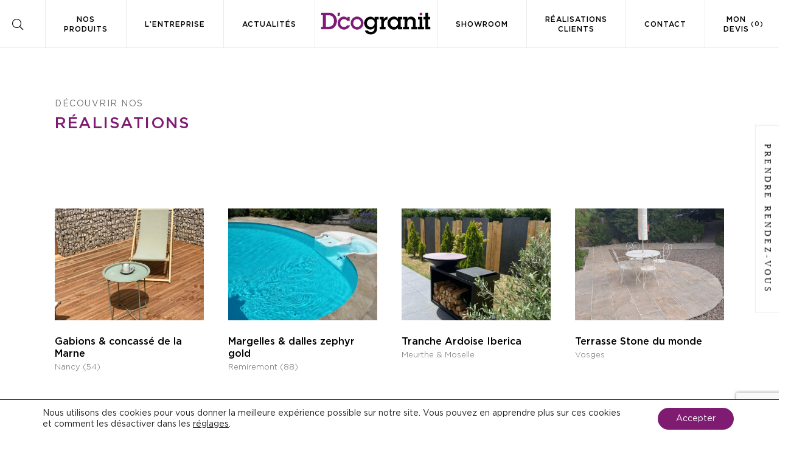

--- FILE ---
content_type: text/html; charset=UTF-8
request_url: https://dcogranit.fr/realisation/
body_size: 14890
content:
<!DOCTYPE html>
<html>
  <head lang="fr-FR">
    <meta charset="UTF-8">
    <meta name="language" content="fr-FR" />
    <meta name="format-detection" content="telephone=no" />
    <meta name="msapplication-tap-highlight" content="no" />
    <meta name="viewport" content="width=device-width, initial-scale=1.0, maximum-scale=1, user-scalable=no">
    <meta name="apple-mobile-web-app-capable" content="yes" />
	  <meta name="google-site-verification" content="TruIbHdg998mBmFPbzU7qbBJcRf64CxBwQSoICef6o0" />

	<meta name="mobile-web-app-capable" content="yes" />
    <meta name='robots' content='noindex, follow' />

	<!-- This site is optimized with the Yoast SEO plugin v26.3 - https://yoast.com/wordpress/plugins/seo/ -->
	<title>Réalisations - D&#039;cogranit</title>
	<meta property="og:locale" content="fr_FR" />
	<meta property="og:type" content="website" />
	<meta property="og:title" content="Réalisations - D&#039;cogranit" />
	<meta property="og:url" content="https://dcogranit.fr/realisation/" />
	<meta property="og:site_name" content="D&#039;cogranit" />
	<meta name="twitter:card" content="summary_large_image" />
	<meta name="twitter:site" content="@DcoGranit" />
	<script type="application/ld+json" class="yoast-schema-graph">{"@context":"https://schema.org","@graph":[{"@type":"CollectionPage","@id":"https://dcogranit.fr/realisation/","url":"https://dcogranit.fr/realisation/","name":"Réalisations - D&#039;cogranit","isPartOf":{"@id":"https://dcogranit.fr/#website"},"primaryImageOfPage":{"@id":"https://dcogranit.fr/realisation/#primaryimage"},"image":{"@id":"https://dcogranit.fr/realisation/#primaryimage"},"thumbnailUrl":"https://dcogranit.fr/wp-content/files/2025/09/deco-granit-dco-pierres-naturelles-lorraine-realisations-86.jpeg","breadcrumb":{"@id":"https://dcogranit.fr/realisation/#breadcrumb"},"inLanguage":"fr-FR"},{"@type":"ImageObject","inLanguage":"fr-FR","@id":"https://dcogranit.fr/realisation/#primaryimage","url":"https://dcogranit.fr/wp-content/files/2025/09/deco-granit-dco-pierres-naturelles-lorraine-realisations-86.jpeg","contentUrl":"https://dcogranit.fr/wp-content/files/2025/09/deco-granit-dco-pierres-naturelles-lorraine-realisations-86.jpeg","width":1536,"height":2048,"caption":"Deco Granit Dco Pierres Naturelles Lorraine Realisations"},{"@type":"BreadcrumbList","@id":"https://dcogranit.fr/realisation/#breadcrumb","itemListElement":[{"@type":"ListItem","position":1,"name":"","item":"https://dcogranit.fr/"},{"@type":"ListItem","position":2,"name":"Réalisations"}]},{"@type":"WebSite","@id":"https://dcogranit.fr/#website","url":"https://dcogranit.fr/","name":"D&#039;cogranit","description":"Vente de Pierres Naturelles &amp; Céramiques Alsace Lorraine Franche Comté","publisher":{"@id":"https://dcogranit.fr/#organization"},"potentialAction":[{"@type":"SearchAction","target":{"@type":"EntryPoint","urlTemplate":"https://dcogranit.fr/?s={search_term_string}"},"query-input":{"@type":"PropertyValueSpecification","valueRequired":true,"valueName":"search_term_string"}}],"inLanguage":"fr-FR"},{"@type":"Organization","@id":"https://dcogranit.fr/#organization","name":"D'cogranit","url":"https://dcogranit.fr/","logo":{"@type":"ImageObject","inLanguage":"fr-FR","@id":"https://dcogranit.fr/#/schema/logo/image/","url":"https://dcogranit.fr/wp-content/files/2019/03/deco-granit-dco-pierres-naturelles-lorraine-dco-granit-logo-01.png","contentUrl":"https://dcogranit.fr/wp-content/files/2019/03/deco-granit-dco-pierres-naturelles-lorraine-dco-granit-logo-01.png","width":682,"height":346,"caption":"D'cogranit"},"image":{"@id":"https://dcogranit.fr/#/schema/logo/image/"},"sameAs":["https://www.facebook.com/Dcogranit/","https://x.com/DcoGranit","https://www.instagram.com/dcogranit/?hl=fr"]}]}</script>
	<!-- / Yoast SEO plugin. -->


<link rel="alternate" type="application/rss+xml" title="D&#039;cogranit &raquo; Flux" href="https://dcogranit.fr/feed/" />
<link rel="alternate" type="application/rss+xml" title="D&#039;cogranit &raquo; Flux des commentaires" href="https://dcogranit.fr/comments/feed/" />
<link rel="alternate" type="application/rss+xml" title="D&#039;cogranit &raquo; Flux pour Réalisations" href="https://dcogranit.fr/realisation/feed/" />
<style id='wp-img-auto-sizes-contain-inline-css' type='text/css'>
img:is([sizes=auto i],[sizes^="auto," i]){contain-intrinsic-size:3000px 1500px}
/*# sourceURL=wp-img-auto-sizes-contain-inline-css */
</style>
<link rel='stylesheet' id='wp-block-library-css' href='https://dcogranit.fr/wp-includes/css/dist/block-library/style.min.css?ver=6.9' type='text/css' media='all' />
<style id='global-styles-inline-css' type='text/css'>
:root{--wp--preset--aspect-ratio--square: 1;--wp--preset--aspect-ratio--4-3: 4/3;--wp--preset--aspect-ratio--3-4: 3/4;--wp--preset--aspect-ratio--3-2: 3/2;--wp--preset--aspect-ratio--2-3: 2/3;--wp--preset--aspect-ratio--16-9: 16/9;--wp--preset--aspect-ratio--9-16: 9/16;--wp--preset--color--black: #000000;--wp--preset--color--cyan-bluish-gray: #abb8c3;--wp--preset--color--white: #ffffff;--wp--preset--color--pale-pink: #f78da7;--wp--preset--color--vivid-red: #cf2e2e;--wp--preset--color--luminous-vivid-orange: #ff6900;--wp--preset--color--luminous-vivid-amber: #fcb900;--wp--preset--color--light-green-cyan: #7bdcb5;--wp--preset--color--vivid-green-cyan: #00d084;--wp--preset--color--pale-cyan-blue: #8ed1fc;--wp--preset--color--vivid-cyan-blue: #0693e3;--wp--preset--color--vivid-purple: #9b51e0;--wp--preset--gradient--vivid-cyan-blue-to-vivid-purple: linear-gradient(135deg,rgb(6,147,227) 0%,rgb(155,81,224) 100%);--wp--preset--gradient--light-green-cyan-to-vivid-green-cyan: linear-gradient(135deg,rgb(122,220,180) 0%,rgb(0,208,130) 100%);--wp--preset--gradient--luminous-vivid-amber-to-luminous-vivid-orange: linear-gradient(135deg,rgb(252,185,0) 0%,rgb(255,105,0) 100%);--wp--preset--gradient--luminous-vivid-orange-to-vivid-red: linear-gradient(135deg,rgb(255,105,0) 0%,rgb(207,46,46) 100%);--wp--preset--gradient--very-light-gray-to-cyan-bluish-gray: linear-gradient(135deg,rgb(238,238,238) 0%,rgb(169,184,195) 100%);--wp--preset--gradient--cool-to-warm-spectrum: linear-gradient(135deg,rgb(74,234,220) 0%,rgb(151,120,209) 20%,rgb(207,42,186) 40%,rgb(238,44,130) 60%,rgb(251,105,98) 80%,rgb(254,248,76) 100%);--wp--preset--gradient--blush-light-purple: linear-gradient(135deg,rgb(255,206,236) 0%,rgb(152,150,240) 100%);--wp--preset--gradient--blush-bordeaux: linear-gradient(135deg,rgb(254,205,165) 0%,rgb(254,45,45) 50%,rgb(107,0,62) 100%);--wp--preset--gradient--luminous-dusk: linear-gradient(135deg,rgb(255,203,112) 0%,rgb(199,81,192) 50%,rgb(65,88,208) 100%);--wp--preset--gradient--pale-ocean: linear-gradient(135deg,rgb(255,245,203) 0%,rgb(182,227,212) 50%,rgb(51,167,181) 100%);--wp--preset--gradient--electric-grass: linear-gradient(135deg,rgb(202,248,128) 0%,rgb(113,206,126) 100%);--wp--preset--gradient--midnight: linear-gradient(135deg,rgb(2,3,129) 0%,rgb(40,116,252) 100%);--wp--preset--font-size--small: 13px;--wp--preset--font-size--medium: 20px;--wp--preset--font-size--large: 36px;--wp--preset--font-size--x-large: 42px;--wp--preset--spacing--20: 0.44rem;--wp--preset--spacing--30: 0.67rem;--wp--preset--spacing--40: 1rem;--wp--preset--spacing--50: 1.5rem;--wp--preset--spacing--60: 2.25rem;--wp--preset--spacing--70: 3.38rem;--wp--preset--spacing--80: 5.06rem;--wp--preset--shadow--natural: 6px 6px 9px rgba(0, 0, 0, 0.2);--wp--preset--shadow--deep: 12px 12px 50px rgba(0, 0, 0, 0.4);--wp--preset--shadow--sharp: 6px 6px 0px rgba(0, 0, 0, 0.2);--wp--preset--shadow--outlined: 6px 6px 0px -3px rgb(255, 255, 255), 6px 6px rgb(0, 0, 0);--wp--preset--shadow--crisp: 6px 6px 0px rgb(0, 0, 0);}:where(.is-layout-flex){gap: 0.5em;}:where(.is-layout-grid){gap: 0.5em;}body .is-layout-flex{display: flex;}.is-layout-flex{flex-wrap: wrap;align-items: center;}.is-layout-flex > :is(*, div){margin: 0;}body .is-layout-grid{display: grid;}.is-layout-grid > :is(*, div){margin: 0;}:where(.wp-block-columns.is-layout-flex){gap: 2em;}:where(.wp-block-columns.is-layout-grid){gap: 2em;}:where(.wp-block-post-template.is-layout-flex){gap: 1.25em;}:where(.wp-block-post-template.is-layout-grid){gap: 1.25em;}.has-black-color{color: var(--wp--preset--color--black) !important;}.has-cyan-bluish-gray-color{color: var(--wp--preset--color--cyan-bluish-gray) !important;}.has-white-color{color: var(--wp--preset--color--white) !important;}.has-pale-pink-color{color: var(--wp--preset--color--pale-pink) !important;}.has-vivid-red-color{color: var(--wp--preset--color--vivid-red) !important;}.has-luminous-vivid-orange-color{color: var(--wp--preset--color--luminous-vivid-orange) !important;}.has-luminous-vivid-amber-color{color: var(--wp--preset--color--luminous-vivid-amber) !important;}.has-light-green-cyan-color{color: var(--wp--preset--color--light-green-cyan) !important;}.has-vivid-green-cyan-color{color: var(--wp--preset--color--vivid-green-cyan) !important;}.has-pale-cyan-blue-color{color: var(--wp--preset--color--pale-cyan-blue) !important;}.has-vivid-cyan-blue-color{color: var(--wp--preset--color--vivid-cyan-blue) !important;}.has-vivid-purple-color{color: var(--wp--preset--color--vivid-purple) !important;}.has-black-background-color{background-color: var(--wp--preset--color--black) !important;}.has-cyan-bluish-gray-background-color{background-color: var(--wp--preset--color--cyan-bluish-gray) !important;}.has-white-background-color{background-color: var(--wp--preset--color--white) !important;}.has-pale-pink-background-color{background-color: var(--wp--preset--color--pale-pink) !important;}.has-vivid-red-background-color{background-color: var(--wp--preset--color--vivid-red) !important;}.has-luminous-vivid-orange-background-color{background-color: var(--wp--preset--color--luminous-vivid-orange) !important;}.has-luminous-vivid-amber-background-color{background-color: var(--wp--preset--color--luminous-vivid-amber) !important;}.has-light-green-cyan-background-color{background-color: var(--wp--preset--color--light-green-cyan) !important;}.has-vivid-green-cyan-background-color{background-color: var(--wp--preset--color--vivid-green-cyan) !important;}.has-pale-cyan-blue-background-color{background-color: var(--wp--preset--color--pale-cyan-blue) !important;}.has-vivid-cyan-blue-background-color{background-color: var(--wp--preset--color--vivid-cyan-blue) !important;}.has-vivid-purple-background-color{background-color: var(--wp--preset--color--vivid-purple) !important;}.has-black-border-color{border-color: var(--wp--preset--color--black) !important;}.has-cyan-bluish-gray-border-color{border-color: var(--wp--preset--color--cyan-bluish-gray) !important;}.has-white-border-color{border-color: var(--wp--preset--color--white) !important;}.has-pale-pink-border-color{border-color: var(--wp--preset--color--pale-pink) !important;}.has-vivid-red-border-color{border-color: var(--wp--preset--color--vivid-red) !important;}.has-luminous-vivid-orange-border-color{border-color: var(--wp--preset--color--luminous-vivid-orange) !important;}.has-luminous-vivid-amber-border-color{border-color: var(--wp--preset--color--luminous-vivid-amber) !important;}.has-light-green-cyan-border-color{border-color: var(--wp--preset--color--light-green-cyan) !important;}.has-vivid-green-cyan-border-color{border-color: var(--wp--preset--color--vivid-green-cyan) !important;}.has-pale-cyan-blue-border-color{border-color: var(--wp--preset--color--pale-cyan-blue) !important;}.has-vivid-cyan-blue-border-color{border-color: var(--wp--preset--color--vivid-cyan-blue) !important;}.has-vivid-purple-border-color{border-color: var(--wp--preset--color--vivid-purple) !important;}.has-vivid-cyan-blue-to-vivid-purple-gradient-background{background: var(--wp--preset--gradient--vivid-cyan-blue-to-vivid-purple) !important;}.has-light-green-cyan-to-vivid-green-cyan-gradient-background{background: var(--wp--preset--gradient--light-green-cyan-to-vivid-green-cyan) !important;}.has-luminous-vivid-amber-to-luminous-vivid-orange-gradient-background{background: var(--wp--preset--gradient--luminous-vivid-amber-to-luminous-vivid-orange) !important;}.has-luminous-vivid-orange-to-vivid-red-gradient-background{background: var(--wp--preset--gradient--luminous-vivid-orange-to-vivid-red) !important;}.has-very-light-gray-to-cyan-bluish-gray-gradient-background{background: var(--wp--preset--gradient--very-light-gray-to-cyan-bluish-gray) !important;}.has-cool-to-warm-spectrum-gradient-background{background: var(--wp--preset--gradient--cool-to-warm-spectrum) !important;}.has-blush-light-purple-gradient-background{background: var(--wp--preset--gradient--blush-light-purple) !important;}.has-blush-bordeaux-gradient-background{background: var(--wp--preset--gradient--blush-bordeaux) !important;}.has-luminous-dusk-gradient-background{background: var(--wp--preset--gradient--luminous-dusk) !important;}.has-pale-ocean-gradient-background{background: var(--wp--preset--gradient--pale-ocean) !important;}.has-electric-grass-gradient-background{background: var(--wp--preset--gradient--electric-grass) !important;}.has-midnight-gradient-background{background: var(--wp--preset--gradient--midnight) !important;}.has-small-font-size{font-size: var(--wp--preset--font-size--small) !important;}.has-medium-font-size{font-size: var(--wp--preset--font-size--medium) !important;}.has-large-font-size{font-size: var(--wp--preset--font-size--large) !important;}.has-x-large-font-size{font-size: var(--wp--preset--font-size--x-large) !important;}
/*# sourceURL=global-styles-inline-css */
</style>

<style id='classic-theme-styles-inline-css' type='text/css'>
/*! This file is auto-generated */
.wp-block-button__link{color:#fff;background-color:#32373c;border-radius:9999px;box-shadow:none;text-decoration:none;padding:calc(.667em + 2px) calc(1.333em + 2px);font-size:1.125em}.wp-block-file__button{background:#32373c;color:#fff;text-decoration:none}
/*# sourceURL=/wp-includes/css/classic-themes.min.css */
</style>
<link rel='stylesheet' id='contact-form-7-css' href='https://dcogranit.fr/wp-content/plugins/contact-form-7/includes/css/styles.css?ver=6.1.3' type='text/css' media='all' />
<link rel='stylesheet' id='fancybox-css' href='https://dcogranit.fr/wp-content/themes/dcogranit/_css/fancybox.css?ver=1.0.0' type='text/css' media='all' />
<link rel='stylesheet' id='main-css' href='https://dcogranit.fr/wp-content/themes/dcogranit/_css/main.css?ver=1.0.0' type='text/css' media='all' />
<link rel='stylesheet' id='moove_gdpr_frontend-css' href='https://dcogranit.fr/wp-content/plugins/gdpr-cookie-compliance/dist/styles/gdpr-main-nf.css?ver=5.0.9' type='text/css' media='all' />
<style id='moove_gdpr_frontend-inline-css' type='text/css'>
				#moove_gdpr_cookie_modal .moove-gdpr-modal-content .moove-gdpr-tab-main h3.tab-title, 
				#moove_gdpr_cookie_modal .moove-gdpr-modal-content .moove-gdpr-tab-main span.tab-title,
				#moove_gdpr_cookie_modal .moove-gdpr-modal-content .moove-gdpr-modal-left-content #moove-gdpr-menu li a, 
				#moove_gdpr_cookie_modal .moove-gdpr-modal-content .moove-gdpr-modal-left-content #moove-gdpr-menu li button,
				#moove_gdpr_cookie_modal .moove-gdpr-modal-content .moove-gdpr-modal-left-content .moove-gdpr-branding-cnt a,
				#moove_gdpr_cookie_modal .moove-gdpr-modal-content .moove-gdpr-modal-footer-content .moove-gdpr-button-holder a.mgbutton, 
				#moove_gdpr_cookie_modal .moove-gdpr-modal-content .moove-gdpr-modal-footer-content .moove-gdpr-button-holder button.mgbutton,
				#moove_gdpr_cookie_modal .cookie-switch .cookie-slider:after, 
				#moove_gdpr_cookie_modal .cookie-switch .slider:after, 
				#moove_gdpr_cookie_modal .switch .cookie-slider:after, 
				#moove_gdpr_cookie_modal .switch .slider:after,
				#moove_gdpr_cookie_info_bar .moove-gdpr-info-bar-container .moove-gdpr-info-bar-content p, 
				#moove_gdpr_cookie_info_bar .moove-gdpr-info-bar-container .moove-gdpr-info-bar-content p a,
				#moove_gdpr_cookie_info_bar .moove-gdpr-info-bar-container .moove-gdpr-info-bar-content a.mgbutton, 
				#moove_gdpr_cookie_info_bar .moove-gdpr-info-bar-container .moove-gdpr-info-bar-content button.mgbutton,
				#moove_gdpr_cookie_modal .moove-gdpr-modal-content .moove-gdpr-tab-main .moove-gdpr-tab-main-content h1, 
				#moove_gdpr_cookie_modal .moove-gdpr-modal-content .moove-gdpr-tab-main .moove-gdpr-tab-main-content h2, 
				#moove_gdpr_cookie_modal .moove-gdpr-modal-content .moove-gdpr-tab-main .moove-gdpr-tab-main-content h3, 
				#moove_gdpr_cookie_modal .moove-gdpr-modal-content .moove-gdpr-tab-main .moove-gdpr-tab-main-content h4, 
				#moove_gdpr_cookie_modal .moove-gdpr-modal-content .moove-gdpr-tab-main .moove-gdpr-tab-main-content h5, 
				#moove_gdpr_cookie_modal .moove-gdpr-modal-content .moove-gdpr-tab-main .moove-gdpr-tab-main-content h6,
				#moove_gdpr_cookie_modal .moove-gdpr-modal-content.moove_gdpr_modal_theme_v2 .moove-gdpr-modal-title .tab-title,
				#moove_gdpr_cookie_modal .moove-gdpr-modal-content.moove_gdpr_modal_theme_v2 .moove-gdpr-tab-main h3.tab-title, 
				#moove_gdpr_cookie_modal .moove-gdpr-modal-content.moove_gdpr_modal_theme_v2 .moove-gdpr-tab-main span.tab-title,
				#moove_gdpr_cookie_modal .moove-gdpr-modal-content.moove_gdpr_modal_theme_v2 .moove-gdpr-branding-cnt a {
					font-weight: inherit				}
			#moove_gdpr_cookie_modal,#moove_gdpr_cookie_info_bar,.gdpr_cookie_settings_shortcode_content{font-family:inherit}#moove_gdpr_save_popup_settings_button{background-color:#373737;color:#fff}#moove_gdpr_save_popup_settings_button:hover{background-color:#000}#moove_gdpr_cookie_info_bar .moove-gdpr-info-bar-container .moove-gdpr-info-bar-content a.mgbutton,#moove_gdpr_cookie_info_bar .moove-gdpr-info-bar-container .moove-gdpr-info-bar-content button.mgbutton{background-color:#7f1c71}#moove_gdpr_cookie_modal .moove-gdpr-modal-content .moove-gdpr-modal-footer-content .moove-gdpr-button-holder a.mgbutton,#moove_gdpr_cookie_modal .moove-gdpr-modal-content .moove-gdpr-modal-footer-content .moove-gdpr-button-holder button.mgbutton,.gdpr_cookie_settings_shortcode_content .gdpr-shr-button.button-green{background-color:#7f1c71;border-color:#7f1c71}#moove_gdpr_cookie_modal .moove-gdpr-modal-content .moove-gdpr-modal-footer-content .moove-gdpr-button-holder a.mgbutton:hover,#moove_gdpr_cookie_modal .moove-gdpr-modal-content .moove-gdpr-modal-footer-content .moove-gdpr-button-holder button.mgbutton:hover,.gdpr_cookie_settings_shortcode_content .gdpr-shr-button.button-green:hover{background-color:#fff;color:#7f1c71}#moove_gdpr_cookie_modal .moove-gdpr-modal-content .moove-gdpr-modal-close i,#moove_gdpr_cookie_modal .moove-gdpr-modal-content .moove-gdpr-modal-close span.gdpr-icon{background-color:#7f1c71;border:1px solid #7f1c71}#moove_gdpr_cookie_info_bar span.moove-gdpr-infobar-allow-all.focus-g,#moove_gdpr_cookie_info_bar span.moove-gdpr-infobar-allow-all:focus,#moove_gdpr_cookie_info_bar button.moove-gdpr-infobar-allow-all.focus-g,#moove_gdpr_cookie_info_bar button.moove-gdpr-infobar-allow-all:focus,#moove_gdpr_cookie_info_bar span.moove-gdpr-infobar-reject-btn.focus-g,#moove_gdpr_cookie_info_bar span.moove-gdpr-infobar-reject-btn:focus,#moove_gdpr_cookie_info_bar button.moove-gdpr-infobar-reject-btn.focus-g,#moove_gdpr_cookie_info_bar button.moove-gdpr-infobar-reject-btn:focus,#moove_gdpr_cookie_info_bar span.change-settings-button.focus-g,#moove_gdpr_cookie_info_bar span.change-settings-button:focus,#moove_gdpr_cookie_info_bar button.change-settings-button.focus-g,#moove_gdpr_cookie_info_bar button.change-settings-button:focus{-webkit-box-shadow:0 0 1px 3px #7f1c71;-moz-box-shadow:0 0 1px 3px #7f1c71;box-shadow:0 0 1px 3px #7f1c71}#moove_gdpr_cookie_modal .moove-gdpr-modal-content .moove-gdpr-modal-close i:hover,#moove_gdpr_cookie_modal .moove-gdpr-modal-content .moove-gdpr-modal-close span.gdpr-icon:hover,#moove_gdpr_cookie_info_bar span[data-href]>u.change-settings-button{color:#7f1c71}#moove_gdpr_cookie_modal .moove-gdpr-modal-content .moove-gdpr-modal-left-content #moove-gdpr-menu li.menu-item-selected a span.gdpr-icon,#moove_gdpr_cookie_modal .moove-gdpr-modal-content .moove-gdpr-modal-left-content #moove-gdpr-menu li.menu-item-selected button span.gdpr-icon{color:inherit}#moove_gdpr_cookie_modal .moove-gdpr-modal-content .moove-gdpr-modal-left-content #moove-gdpr-menu li a span.gdpr-icon,#moove_gdpr_cookie_modal .moove-gdpr-modal-content .moove-gdpr-modal-left-content #moove-gdpr-menu li button span.gdpr-icon{color:inherit}#moove_gdpr_cookie_modal .gdpr-acc-link{line-height:0;font-size:0;color:transparent;position:absolute}#moove_gdpr_cookie_modal .moove-gdpr-modal-content .moove-gdpr-modal-close:hover i,#moove_gdpr_cookie_modal .moove-gdpr-modal-content .moove-gdpr-modal-left-content #moove-gdpr-menu li a,#moove_gdpr_cookie_modal .moove-gdpr-modal-content .moove-gdpr-modal-left-content #moove-gdpr-menu li button,#moove_gdpr_cookie_modal .moove-gdpr-modal-content .moove-gdpr-modal-left-content #moove-gdpr-menu li button i,#moove_gdpr_cookie_modal .moove-gdpr-modal-content .moove-gdpr-modal-left-content #moove-gdpr-menu li a i,#moove_gdpr_cookie_modal .moove-gdpr-modal-content .moove-gdpr-tab-main .moove-gdpr-tab-main-content a:hover,#moove_gdpr_cookie_info_bar.moove-gdpr-dark-scheme .moove-gdpr-info-bar-container .moove-gdpr-info-bar-content a.mgbutton:hover,#moove_gdpr_cookie_info_bar.moove-gdpr-dark-scheme .moove-gdpr-info-bar-container .moove-gdpr-info-bar-content button.mgbutton:hover,#moove_gdpr_cookie_info_bar.moove-gdpr-dark-scheme .moove-gdpr-info-bar-container .moove-gdpr-info-bar-content a:hover,#moove_gdpr_cookie_info_bar.moove-gdpr-dark-scheme .moove-gdpr-info-bar-container .moove-gdpr-info-bar-content button:hover,#moove_gdpr_cookie_info_bar.moove-gdpr-dark-scheme .moove-gdpr-info-bar-container .moove-gdpr-info-bar-content span.change-settings-button:hover,#moove_gdpr_cookie_info_bar.moove-gdpr-dark-scheme .moove-gdpr-info-bar-container .moove-gdpr-info-bar-content button.change-settings-button:hover,#moove_gdpr_cookie_info_bar.moove-gdpr-dark-scheme .moove-gdpr-info-bar-container .moove-gdpr-info-bar-content u.change-settings-button:hover,#moove_gdpr_cookie_info_bar span[data-href]>u.change-settings-button,#moove_gdpr_cookie_info_bar.moove-gdpr-dark-scheme .moove-gdpr-info-bar-container .moove-gdpr-info-bar-content a.mgbutton.focus-g,#moove_gdpr_cookie_info_bar.moove-gdpr-dark-scheme .moove-gdpr-info-bar-container .moove-gdpr-info-bar-content button.mgbutton.focus-g,#moove_gdpr_cookie_info_bar.moove-gdpr-dark-scheme .moove-gdpr-info-bar-container .moove-gdpr-info-bar-content a.focus-g,#moove_gdpr_cookie_info_bar.moove-gdpr-dark-scheme .moove-gdpr-info-bar-container .moove-gdpr-info-bar-content button.focus-g,#moove_gdpr_cookie_info_bar.moove-gdpr-dark-scheme .moove-gdpr-info-bar-container .moove-gdpr-info-bar-content a.mgbutton:focus,#moove_gdpr_cookie_info_bar.moove-gdpr-dark-scheme .moove-gdpr-info-bar-container .moove-gdpr-info-bar-content button.mgbutton:focus,#moove_gdpr_cookie_info_bar.moove-gdpr-dark-scheme .moove-gdpr-info-bar-container .moove-gdpr-info-bar-content a:focus,#moove_gdpr_cookie_info_bar.moove-gdpr-dark-scheme .moove-gdpr-info-bar-container .moove-gdpr-info-bar-content button:focus,#moove_gdpr_cookie_info_bar.moove-gdpr-dark-scheme .moove-gdpr-info-bar-container .moove-gdpr-info-bar-content span.change-settings-button.focus-g,span.change-settings-button:focus,button.change-settings-button.focus-g,button.change-settings-button:focus,#moove_gdpr_cookie_info_bar.moove-gdpr-dark-scheme .moove-gdpr-info-bar-container .moove-gdpr-info-bar-content u.change-settings-button.focus-g,#moove_gdpr_cookie_info_bar.moove-gdpr-dark-scheme .moove-gdpr-info-bar-container .moove-gdpr-info-bar-content u.change-settings-button:focus{color:#7f1c71}#moove_gdpr_cookie_modal .moove-gdpr-branding.focus-g span,#moove_gdpr_cookie_modal .moove-gdpr-modal-content .moove-gdpr-tab-main a.focus-g,#moove_gdpr_cookie_modal .moove-gdpr-modal-content .moove-gdpr-tab-main .gdpr-cd-details-toggle.focus-g{color:#7f1c71}#moove_gdpr_cookie_modal.gdpr_lightbox-hide{display:none}
/*# sourceURL=moove_gdpr_frontend-inline-css */
</style>
<script type="text/javascript" src="https://dcogranit.fr/wp-includes/js/jquery/jquery.min.js?ver=3.7.1" id="jquery-core-js"></script>
<script type="text/javascript" src="https://dcogranit.fr/wp-includes/js/jquery/jquery-migrate.min.js?ver=3.4.1" id="jquery-migrate-js"></script>
<link rel="https://api.w.org/" href="https://dcogranit.fr/wp-json/" /><meta name="generator" content="Elementor 3.29.1; features: additional_custom_breakpoints, e_local_google_fonts; settings: css_print_method-external, google_font-enabled, font_display-auto">
			<style>
				.e-con.e-parent:nth-of-type(n+4):not(.e-lazyloaded):not(.e-no-lazyload),
				.e-con.e-parent:nth-of-type(n+4):not(.e-lazyloaded):not(.e-no-lazyload) * {
					background-image: none !important;
				}
				@media screen and (max-height: 1024px) {
					.e-con.e-parent:nth-of-type(n+3):not(.e-lazyloaded):not(.e-no-lazyload),
					.e-con.e-parent:nth-of-type(n+3):not(.e-lazyloaded):not(.e-no-lazyload) * {
						background-image: none !important;
					}
				}
				@media screen and (max-height: 640px) {
					.e-con.e-parent:nth-of-type(n+2):not(.e-lazyloaded):not(.e-no-lazyload),
					.e-con.e-parent:nth-of-type(n+2):not(.e-lazyloaded):not(.e-no-lazyload) * {
						background-image: none !important;
					}
				}
			</style>
			<link rel="icon" href="https://dcogranit.fr/wp-content/files/2019/03/cropped-deco-granit-dco-pierres-naturelles-lorraine-dco-granit-logo-02-32x32.png" sizes="32x32" />
<link rel="icon" href="https://dcogranit.fr/wp-content/files/2019/03/cropped-deco-granit-dco-pierres-naturelles-lorraine-dco-granit-logo-02-192x192.png" sizes="192x192" />
<link rel="apple-touch-icon" href="https://dcogranit.fr/wp-content/files/2019/03/cropped-deco-granit-dco-pierres-naturelles-lorraine-dco-granit-logo-02-180x180.png" />
<meta name="msapplication-TileImage" content="https://dcogranit.fr/wp-content/files/2019/03/cropped-deco-granit-dco-pierres-naturelles-lorraine-dco-granit-logo-02-270x270.png" />
    
  	</head>
  	
  	<body class="archive post-type-archive post-type-archive-realisation wp-custom-logo wp-theme-dcogranit elementor-default elementor-kit-3176">
    	
	  	<header id="header">
		  	<div class="gauche">
	<div id="menu_primaire" class="menu-menu-haut-gauche-container"><ul id="menu-menu-haut-gauche" class="menu"><li id="menu-item-26" class="open_search menu-item menu-item-type-custom menu-item-object-custom menu-item-26"><a href="#"><i class="fal fa-search"></i></a></li>
<li id="menu-item-150" class="open_megamenu menu-item menu-item-type-custom menu-item-object-custom menu-item-150"><a href="#">Nos produits</a></li>
<li id="menu-item-36" class="open_megamenu_2 menu-item menu-item-type-post_type menu-item-object-page menu-item-36"><a href="https://dcogranit.fr/lentreprise/">L&rsquo;entreprise</a></li>
<li id="menu-item-35" class="menu-item menu-item-type-post_type menu-item-object-page menu-item-35"><a href="https://dcogranit.fr/actualites/">Actualités</a></li>
</ul></div></div>

<div class="logo">
		<a href="https://dcogranit.fr" title="D&#039;cogranit" id="logofull">
		<img src="https://dcogranit.fr/wp-content/files/2019/03/deco-granit-dco-pierres-naturelles-lorraine-dco-granit-logo-04.png" alt="D&#039;cogranit" title="D&#039;cogranit" />
  	</a>
  	</div>

<div class="droite">
  	<div id="menu_secondaire" class="menu-menu-haut-droit-container"><ul id="menu-menu-haut-droit" class="menu"><li id="menu-item-307" class="menu-item menu-item-type-post_type menu-item-object-page menu-item-307"><a href="https://dcogranit.fr/lentreprise/showroom/">Showroom</a></li>
<li id="menu-item-38" class="menu-item menu-item-type-post_type_archive menu-item-object-realisation current-menu-item menu-item-38"><a href="https://dcogranit.fr/realisation/" aria-current="page">Réalisations clients</a></li>
<li id="menu-item-39" class="menu-item menu-item-type-post_type menu-item-object-page menu-item-39"><a href="https://dcogranit.fr/contact/">Contact</a></li>
<li id="menu-item-40" class="open_cart menu-item menu-item-type-post_type menu-item-object-page menu-item-40"><a href="https://dcogranit.fr/panier/">Mon devis <span></span></a></li>
</ul></div></div>
  
	  	</header>
		
		<header id="mobile_header">
			
<div class="barre">	
	<a href="https://dcogranit.fr" title="D&#039;cogranit" id="lelogomobile">
		<img src="https://dcogranit.fr/wp-content/files/2019/03/deco-granit-dco-pierres-naturelles-lorraine-dco-granit-logo-04.png" alt="D&#039;cogranit" title="D&#039;cogranit" />
  	</a>
  	<div class="tools">
		<a href="https://dcogranit.fr/panier" class="panier open_cart" title="Accéder à mon panier">
			<i class="fal fa-file-invoice"></i>
			<span></span>
		</a>
		<div id="hamburger">
			<div class="trait"></div>
		</div>
	</div>
</div>

<div class="submenu">
	<div class="content">
		<div id="menu_primaire_mobile" class="menu-menu-haut-gauche-container"><ul id="menu-menu-haut-gauche-1" class="menu"><li class="open_search menu-item menu-item-type-custom menu-item-object-custom menu-item-26"><a href="#"><i class="fal fa-search"></i></a></li>
<li class="open_megamenu menu-item menu-item-type-custom menu-item-object-custom menu-item-150"><a href="#">Nos produits</a></li>
<li class="open_megamenu_2 menu-item menu-item-type-post_type menu-item-object-page menu-item-36"><a href="https://dcogranit.fr/lentreprise/">L&rsquo;entreprise</a></li>
<li class="menu-item menu-item-type-post_type menu-item-object-page menu-item-35"><a href="https://dcogranit.fr/actualites/">Actualités</a></li>
</ul></div>		<div id="menu_secondaire_mobile" class="menu-menu-haut-droit-container"><ul id="menu-menu-haut-droit-1" class="menu"><li class="menu-item menu-item-type-post_type menu-item-object-page menu-item-307"><a href="https://dcogranit.fr/lentreprise/showroom/">Showroom</a></li>
<li class="menu-item menu-item-type-post_type_archive menu-item-object-realisation current-menu-item menu-item-38"><a href="https://dcogranit.fr/realisation/" aria-current="page">Réalisations clients</a></li>
<li class="menu-item menu-item-type-post_type menu-item-object-page menu-item-39"><a href="https://dcogranit.fr/contact/">Contact</a></li>
<li class="open_cart menu-item menu-item-type-post_type menu-item-object-page menu-item-40"><a href="https://dcogranit.fr/panier/">Mon devis <span></span></a></li>
</ul></div>		<h3>Suivez-nous</h3>
					
<div class="links">
	
		<a href="https://twitter.com/DcoGranit" target="_blank" title=""><i class="fab fa-twitter"></i></a>
		
		<a href="https://www.facebook.com/Dcogranit/" target="_blank" title=""><i class="fab fa-facebook"></i></a>
		
		<a href="https://www.youtube.com/channel/UCWz1HCO9m2o371kkr62v3Zg" target="_blank" title=""><i class="fab fa-youtube"></i></a>
		
		<a href="https://www.pinterest.fr/dcogranit/?eq=dcogranit&#038;etslf=1441" target="_blank" title=""><i class="fab fa-pinterest"></i></a>
		
		<a href="https://www.instagram.com/dcogranit/?hl=fr" target="_blank" title=""><i class="fab fa-instagram"></i></a>
		
</div>	</div>
</div>
  
		</header>	
		
		<div id="megamenu">

    <div class="fond"></div>

    <div id="megamenuwrapper" class="wrapper">

        <div class="close_mega_menu">
            <i class="fal fa-long-arrow-left"></i>
        </div>

        <div class="colonne">
            <h3>Extérieur</h3>
            <ul>
								                    <li>
                        <a href="https://dcogranit.fr/categorie/pave-pierre-naturelle/" title="Pavés">Pavés</a>
												                    </li>
				                    <li>
                        <a href="https://dcogranit.fr/categorie/dallages-pierre-naturelle/" title="Dallages">Dallages</a>
												                            <ul class="sub">
								                                    <li>
                                        <a href="https://dcogranit.fr/categorie/gres-cerame-20-mm/"
                                           title="Grès cérame 20mm">Grès cérame 20mm</a>
                                    </li>
								                                    <li>
                                        <a href="https://dcogranit.fr/categorie/ceramique-30mm/"
                                           title="Grès Cérame Ceramaxx® 30mm">Grès Cérame Ceramaxx® 30mm</a>
                                    </li>
								                                    <li>
                                        <a href="https://dcogranit.fr/categorie/dallage-granit-basalte/"
                                           title="Granit / basalte &amp; Luserne">Granit / basalte &amp; Luserne</a>
                                    </li>
								                                    <li>
                                        <a href="https://dcogranit.fr/categorie/calcaire-travertin/"
                                           title="Calcaire &amp; Travertin">Calcaire &amp; Travertin</a>
                                    </li>
								                                    <li>
                                        <a href="https://dcogranit.fr/categorie/gres-ardoise/"
                                           title="Grès / Ardoise &amp; Porphyre">Grès / Ardoise &amp; Porphyre</a>
                                    </li>
								                            </ul>
						                    </li>
				                    <li>
                        <a href="https://dcogranit.fr/categorie/opus-incertum-palis-pas-japonais/" title="Opus Incertum / Palis &amp; Pas Japonais">Opus Incertum / Palis &amp; Pas Japonais</a>
												                    </li>
				                    <li>
                        <a href="https://dcogranit.fr/categorie/bordures/" title="Bordures">Bordures</a>
												                    </li>
				                    <li>
                        <a href="https://dcogranit.fr/categorie/palissades/" title="Palissades">Palissades</a>
												                    </li>
				                    <li>
                        <a href="https://dcogranit.fr/categorie/couvertines-et-margelles/" title="Couvertines et Margelles">Couvertines et Margelles</a>
												                    </li>
				                    <li>
                        <a href="https://dcogranit.fr/categorie/parements-moellons-et-gabions/" title="Parements, Moellons et gabions">Parements, Moellons et gabions</a>
												                            <ul class="sub">
								                                    <li>
                                        <a href="https://dcogranit.fr/categorie/moellons/"
                                           title="Parements &amp; Moellons">Parements &amp; Moellons</a>
                                    </li>
								                                    <li>
                                        <a href="https://dcogranit.fr/categorie/parement/"
                                           title="Gabions">Gabions</a>
                                    </li>
								                            </ul>
						                    </li>
				                    <li>
                        <a href="https://dcogranit.fr/categorie/escaliers-marches-massives/" title="Escaliers &amp; Marches massives">Escaliers &amp; Marches massives</a>
												                    </li>
				                    <li>
                        <a href="https://dcogranit.fr/categorie/concasses-galets-rochers/" title="Concassés, Galets, rochers..">Concassés, Galets, rochers..</a>
												                    </li>
				            </ul>

        </div>

        <div class="colonne bordered">
            <h3>Intérieur</h3>
            <ul>
								                    <li>
                        <a href="https://dcogranit.fr/categorie/carrelages-en-ceramique/" title="Carrelages en céramique">Carrelages en céramique</a>
												                    </li>
				                    <li>
                        <a href="https://dcogranit.fr/categorie/parements-et-mosaiques/" title="Parements et mosaïques">Parements et mosaïques</a>
												                    </li>
				                    <li>
                        <a href="https://dcogranit.fr/categorie/vasques/" title="Vasques">Vasques</a>
												                    </li>
				                    <li>
                        <a href="https://dcogranit.fr/categorie/carrelages-en-pierre-naturelle/" title="Carrelages en pierre naturelle">Carrelages en pierre naturelle</a>
												                    </li>
				            </ul>

            <h3>Autres</h3>
            <ul>
								                    <li>
                        <a href="https://dcogranit.fr/categorie/la-boite-a-dco/" title="Accessoires décoratifs">Accessoires décoratifs</a>
												                    </li>
				                    <li>
                        <a href="https://dcogranit.fr/categorie/colles-nettoyants-plots/" title="Colles, nettoyants, plots">Colles, nettoyants, plots</a>
												                    </li>
				                    <li>
                        <a href="https://dcogranit.fr/categorie/gazon-synthetique/" title="Gazon Synthétique">Gazon Synthétique</a>
												                    </li>
				                    <li>
                        <a href="https://dcogranit.fr/categorie/destockage/" title="Déstockage">Déstockage</a>
												                    </li>
				                    <li>
                        <a href="https://dcogranit.fr/categorie/faconnage-dalle-ceramique/" title="Façonnage dalle céramique">Façonnage dalle céramique</a>
												                    </li>
				            </ul>
        </div>

        <div class="colonne bordered">
            <h3>Rechercher un produit</h3>
			<form method="get" id="search_form" action="https://dcogranit.fr/">
  	<input type="search" value="" name="s" id="s">
  	<button type="submit" id="submit">
  		<i class="fal fa-search"></i>
  	</button>
</form>
            <h3>Ma Margelle Céramique</h3>
            <p>Découvrez notre site de vente en ligne, consacré aux margelles en grès cérame 20mm</p>
            <a href="https://mamargelleceramique.fr/" target="_blank">
                <img width="160px" style="margin-bottom: 1em;" src="https://mamargelleceramique.fr/wp-content/files/2024/02/ma-margelle-ceramique-interface-logo.svg"
                     alt="Logo du site Ma Margelle Céramique"></a>
            <ul>
                <li>
                    <a href="https://mamargelleceramique.fr/" target="_blank">
                        Visiter le site</a>
                </li>
            </ul>
            </a>
        </div>

    </div>

</div>		<div id="megamenu2">
	
	<div class="fond"></div>
	
	<div id="megamenuwrapper2" class="wrapper">
		
		<div class="close_mega_menu">
			<i class="fal fa-long-arrow-left"></i>
		</div>
		
		<div class="colonne">
			<div class="menu-menu-entreprise-container"><ul id="menu-menu-entreprise" class="menu"><li id="menu-item-309" class="menu-item menu-item-type-post_type menu-item-object-page menu-item-309"><a href="https://dcogranit.fr/lentreprise/la-pierre-naturelle/">La pierre naturelle</a></li>
<li id="menu-item-310" class="menu-item menu-item-type-post_type menu-item-object-page menu-item-310"><a href="https://dcogranit.fr/lentreprise/showroom/">Showroom</a></li>
<li id="menu-item-311" class="menu-item menu-item-type-post_type menu-item-object-page menu-item-311"><a href="https://dcogranit.fr/lentreprise/historique/">Qui sommes nous ?</a></li>
<li id="menu-item-312" class="menu-item menu-item-type-post_type menu-item-object-page menu-item-312"><a href="https://dcogranit.fr/lentreprise/qui-sommes-nous/">Notre atelier de façonnage</a></li>
</ul></div>		</div>
		
		<div class="colonne">
			<div class="menu-menu-autres-container"><ul id="menu-menu-autres" class="menu"><li id="menu-item-313" class="menu-item menu-item-type-post_type_archive menu-item-object-realisation current-menu-item menu-item-313"><a href="https://dcogranit.fr/realisation/" aria-current="page">Nos réalisations</a></li>
<li id="menu-item-314" class="menu-item menu-item-type-post_type menu-item-object-page menu-item-314"><a href="https://dcogranit.fr/lentreprise/vous-recherchez-un-poseur/">Vous recherchez un poseur ?</a></li>
<li id="menu-item-315" class="menu-item menu-item-type-post_type menu-item-object-page menu-item-315"><a href="https://dcogranit.fr/lentreprise/livraison/">Livraison</a></li>
<li id="menu-item-316" class="menu-item menu-item-type-post_type menu-item-object-page menu-item-316"><a href="https://dcogranit.fr/actualites/">Actualités</a></li>
</ul></div>		</div>
		
		<div class="colonne">
			<h3>Rechercher un produit</h3>
			<form method="get" id="search_form" action="https://dcogranit.fr/">
  	<input type="search" value="" name="s" id="s">
  	<button type="submit" id="submit">
  		<i class="fal fa-search"></i>
  	</button>
</form>			<h3>Suivez-nous</h3>
					
<div class="links">
	
		<a href="https://twitter.com/DcoGranit" target="_blank" title=""><i class="fab fa-twitter"></i></a>
		
		<a href="https://www.facebook.com/Dcogranit/" target="_blank" title=""><i class="fab fa-facebook"></i></a>
		
		<a href="https://www.youtube.com/channel/UCWz1HCO9m2o371kkr62v3Zg" target="_blank" title=""><i class="fab fa-youtube"></i></a>
		
		<a href="https://www.pinterest.fr/dcogranit/?eq=dcogranit&#038;etslf=1441" target="_blank" title=""><i class="fab fa-pinterest"></i></a>
		
		<a href="https://www.instagram.com/dcogranit/?hl=fr" target="_blank" title=""><i class="fab fa-instagram"></i></a>
		
</div>		</div>
	
	</div>
		 
</div>
		<div id="floating-button">
  			<a href="https://dcogranit.fr/prise-de-rendez-vous/">Prendre rendez-vous</a>
		</div>
	<main role="main" aria-label="Content">
		
		<div class="principal">
			
	<div class="description wow fadeInLeft">
				
		<h1><span>Découvrir nos</span>Réalisations</h1>
		
	</div>
		
</div>		<div class="liste-realisation">
		
				
		
				<a class="realisation wow fadeInUp" href="https://dcogranit.fr/realisation/gabions-concasse-de-la-marne/" title="Gabions &#038; concassé de la Marne">
				
			<div class="image" style="background-image: url(https://dcogranit.fr/wp-content/files/2025/09/deco-granit-dco-pierres-naturelles-lorraine-realisations-86-700x933.jpeg);">
				<div class="fix"></div>
			</div>
							
			<h2>Gabions &#038; concassé de la Marne</h2>
			
			<div class="lieu">Nancy (54)</div>
				
		</a>
	
				
		
				<a class="realisation wow fadeInUp" href="https://dcogranit.fr/realisation/margelles-dalles-zephyr-gold/" title="Margelles &#038; dalles zephyr gold">
				
			<div class="image" style="background-image: url(https://dcogranit.fr/wp-content/files/2025/09/deco-granit-dco-pierres-naturelles-lorraine-realisations-85-700x394.jpg);">
				<div class="fix"></div>
			</div>
							
			<h2>Margelles &#038; dalles zephyr gold</h2>
			
			<div class="lieu">Remiremont (88)</div>
				
		</a>
	
				
		
				<a class="realisation wow fadeInUp" href="https://dcogranit.fr/realisation/tranche-ardoise-iberica/" title="Tranche Ardoise Iberica">
				
			<div class="image" style="background-image: url(https://dcogranit.fr/wp-content/files/2025/06/deco-granit-dco-pierres-naturelles-lorraine-realisations-84-700x933.jpg);">
				<div class="fix"></div>
			</div>
							
			<h2>Tranche Ardoise Iberica</h2>
			
			<div class="lieu">Meurthe &amp; Moselle</div>
				
		</a>
	
				
		
				<a class="realisation wow fadeInUp" href="https://dcogranit.fr/realisation/terrasse-stone-du-monde/" title="Terrasse Stone du monde">
				
			<div class="image" style="background-image: url(https://dcogranit.fr/wp-content/files/2025/06/deco-granit-dco-pierres-naturelles-lorraine-realisations-83-700x933.jpg);">
				<div class="fix"></div>
			</div>
							
			<h2>Terrasse Stone du monde</h2>
			
			<div class="lieu">Vosges</div>
				
		</a>
	
				
		
				<a class="realisation wow fadeInUp" href="https://dcogranit.fr/realisation/margelle-ceramique-zephyr-gold/" title="Margelle céramique Zephyr Gold">
				
			<div class="image" style="background-image: url(https://dcogranit.fr/wp-content/files/2023/12/deco-granit-dco-pierres-naturelles-lorraine-realisations-80-700x1244.jpg);">
				<div class="fix"></div>
			</div>
							
			<h2>Margelle céramique Zephyr Gold</h2>
			
			<div class="lieu">Alsace</div>
				
		</a>
	
				
		
				<a class="realisation wow fadeInUp" href="https://dcogranit.fr/realisation/dallage-ceramique-zephyr-gold/" title="Dallage céramique Zephyr Gold">
				
			<div class="image" style="background-image: url(https://dcogranit.fr/wp-content/files/2023/12/deco-granit-dco-pierres-naturelles-lorraine-realisations-81-700x1244.jpg);">
				<div class="fix"></div>
			</div>
							
			<h2>Dallage céramique Zephyr Gold</h2>
			
			<div class="lieu">Alsace</div>
				
		</a>
	
				
		
				<a class="realisation wow fadeInUp" href="https://dcogranit.fr/realisation/dallage-thar-grey/" title="Dallage Thar grey">
				
			<div class="image" style="background-image: url(https://dcogranit.fr/wp-content/files/2023/12/deco-granit-dco-pierres-naturelles-lorraine-realisations-79-700x933.jpg);">
				<div class="fix"></div>
			</div>
							
			<h2>Dallage Thar grey</h2>
			
			<div class="lieu">Vosges</div>
				
		</a>
	
				
		
				<a class="realisation wow fadeInUp" href="https://dcogranit.fr/realisation/pierre-a-parement-arona/" title="Pierre à parement ARONA">
				
			<div class="image" style="background-image: url(https://dcogranit.fr/wp-content/files/2022/02/deco-granit-dco-pierres-naturelles-lorraine-Realisations-78-700x933.jpg);">
				<div class="fix"></div>
			</div>
							
			<h2>Pierre à parement ARONA</h2>
			
			<div class="lieu">Sarrebourg (57°</div>
				
		</a>
	
				
		
				<a class="realisation wow fadeInUp" href="https://dcogranit.fr/realisation/margelles-dalles-ceramique-ethos/" title="Margelles + dalles Céramique ETHOS">
				
			<div class="image" style="background-image: url(https://dcogranit.fr/wp-content/files/2022/01/deco-granit-dco-pierres-naturelles-lorraine-Realisations-77-700x936.jpg);">
				<div class="fix"></div>
			</div>
							
			<h2>Margelles + dalles Céramique ETHOS</h2>
			
			<div class="lieu">Mirecourt (88)</div>
				
		</a>
	
				
		
				<a class="realisation wow fadeInUp" href="https://dcogranit.fr/realisation/margelles-ceramique-route-66/" title="Margelles Céramique Route 66">
				
			<div class="image" style="background-image: url(https://dcogranit.fr/wp-content/files/2021/11/deco-granit-dco-pierres-naturelles-lorraine-Realisations-75-700x933.jpg);">
				<div class="fix"></div>
			</div>
							
			<h2>Margelles Céramique Route 66</h2>
			
			<div class="lieu">Territoire de Belfort</div>
				
		</a>
	
				
		
				<a class="realisation wow fadeInUp" href="https://dcogranit.fr/realisation/margelles-ceramique-berg-fire/" title="Margelles Céramique Berg Fire">
				
			<div class="image" style="background-image: url(https://dcogranit.fr/wp-content/files/2021/09/deco-granit-dco-pierres-naturelles-lorraine-Realisations-71-700x525.jpg);">
				<div class="fix"></div>
			</div>
							
			<h2>Margelles Céramique Berg Fire</h2>
			
			<div class="lieu">Citers (70)</div>
				
		</a>
	
				
		
				<a class="realisation wow fadeInUp" href="https://dcogranit.fr/realisation/palissades-basalte-extra/" title="Palissades Basalte Extra">
				
			<div class="image" style="background-image: url(https://dcogranit.fr/wp-content/files/2021/01/deco-granit-dco-pierres-naturelles-lorraine-Realisations-70-700x525.jpg);">
				<div class="fix"></div>
			</div>
							
			<h2>Palissades Basalte Extra</h2>
			
			<div class="lieu">Exincourt (25)</div>
				
		</a>
	
				
		
				<a class="realisation wow fadeInUp" href="https://dcogranit.fr/realisation/gres-cerame-20mm-amazonia-ash/" title="Grès Céramé 20mm Amazonia ASH">
				
			<div class="image" style="background-image: url(https://dcogranit.fr/wp-content/files/2021/01/deco-granit-dco-pierres-naturelles-lorraine-Realisations-69-700x933.jpg);">
				<div class="fix"></div>
			</div>
							
			<h2>Grès Céramé 20mm Amazonia ASH</h2>
			
			<div class="lieu">Vosges</div>
				
		</a>
	
				
		
				<a class="realisation wow fadeInUp" href="https://dcogranit.fr/realisation/dallage-ceramique-nyc-soho/" title="Dallage Céramique NYC SOHO">
				
			<div class="image" style="background-image: url(https://dcogranit.fr/wp-content/files/2021/01/deco-granit-dco-pierres-naturelles-lorraine-Realisations-68-700x525.jpg);">
				<div class="fix"></div>
			</div>
							
			<h2>Dallage Céramique NYC SOHO</h2>
			
			<div class="lieu">Dounoux (Vosges)</div>
				
		</a>
	
				
		
				<a class="realisation wow fadeInUp" href="https://dcogranit.fr/realisation/dallage-margelle-ceramique/" title="Dallage &#038; Margelle Céramique">
				
			<div class="image" style="background-image: url(https://dcogranit.fr/wp-content/files/2021/01/deco-granit-dco-pierres-naturelles-lorraine-Realisations-67-700x933.jpg);">
				<div class="fix"></div>
			</div>
							
			<h2>Dallage &#038; Margelle Céramique</h2>
			
			<div class="lieu">Dounoux (Vosges)</div>
				
		</a>
	
				
		
				<a class="realisation wow fadeInUp" href="https://dcogranit.fr/realisation/travertin-apulia-mix/" title="Travertin Apulia Mix">
				
			<div class="image" style="background-image: url(https://dcogranit.fr/wp-content/files/2021/01/deco-granit-dco-pierres-naturelles-lorraine-Realisations-66-700x525.jpg);">
				<div class="fix"></div>
			</div>
							
			<h2>Travertin Apulia Mix</h2>
			
			<div class="lieu">Vosges</div>
				
		</a>
	
				
		
				<a class="realisation wow fadeInUp" href="https://dcogranit.fr/realisation/parement-rustic-silver-couvertine-belharra/" title="Parement Rustic Silver &#038; Couvertine belharra">
				
			<div class="image" style="background-image: url(https://dcogranit.fr/wp-content/files/2020/12/deco-granit-dco-pierres-naturelles-lorraine-Realisations-65-700x525.jpg);">
				<div class="fix"></div>
			</div>
							
			<h2>Parement Rustic Silver &#038; Couvertine belharra</h2>
			
			<div class="lieu">Vosges</div>
				
		</a>
	
				
		
				<a class="realisation wow fadeInUp" href="https://dcogranit.fr/realisation/concasse-a-gabion-grauwacke/" title="Concassé Grauwacke">
				
			<div class="image" style="background-image: url(https://dcogranit.fr/wp-content/files/2020/12/deco-granit-dco-pierres-naturelles-lorraine-Realisations-64-700x525.jpg);">
				<div class="fix"></div>
			</div>
							
			<h2>Concassé Grauwacke</h2>
			
			<div class="lieu">Vosges</div>
				
		</a>
	
				
		
				<a class="realisation wow fadeInUp" href="https://dcogranit.fr/realisation/concasse-cristal-grey/" title="Concassé Cristal grey">
				
			<div class="image" style="background-image: url(https://dcogranit.fr/wp-content/files/2020/08/deco-granit-dco-pierres-naturelles-lorraine-Realisations-63-700x933.jpg);">
				<div class="fix"></div>
			</div>
							
			<h2>Concassé Cristal grey</h2>
			
			<div class="lieu">Gérardmer (88)</div>
				
		</a>
	
				
		
				<a class="realisation wow fadeInUp" href="https://dcogranit.fr/realisation/ardoise-iberica/" title="Ardoise Ibérica">
				
			<div class="image" style="background-image: url(https://dcogranit.fr/wp-content/files/2020/04/deco-granit-dco-pierres-naturelles-lorraine-Réalisations-61-700x933.jpg);">
				<div class="fix"></div>
			</div>
							
			<h2>Ardoise Ibérica</h2>
			
			<div class="lieu">Vosges</div>
				
		</a>
	
				
		
				<a class="realisation wow fadeInUp" href="https://dcogranit.fr/realisation/gres-cerame-amazonia-walnut/" title="Grès cérame Amazonia Walnut">
				
			<div class="image" style="background-image: url(https://dcogranit.fr/wp-content/files/2020/04/deco-granit-dco-pierres-naturelles-lorraine-Réalisations-58-700x933.jpg);">
				<div class="fix"></div>
			</div>
							
			<h2>Grès cérame Amazonia Walnut</h2>
			
			<div class="lieu">Gérardmer (88)</div>
				
		</a>
	
				
		
				<a class="realisation wow fadeInUp" href="https://dcogranit.fr/realisation/plaquette-rustic-autumn/" title="Plaquette Rustic Autumn">
				
			<div class="image" style="background-image: url(https://dcogranit.fr/wp-content/files/2020/02/deco-granit-dco-pierres-naturelles-lorraine-Réalisations-57-700x525.jpg);">
				<div class="fix"></div>
			</div>
							
			<h2>Plaquette Rustic Autumn</h2>
			
			<div class="lieu">Haut-Rhin (68)</div>
				
		</a>
	
				
		
				<a class="realisation wow fadeInUp" href="https://dcogranit.fr/realisation/plaquette-de-parement-rustic-couvertine-granit-belharra/" title="Plaquette de parement Rustic / Couvertine granit Belharra">
				
			<div class="image" style="background-image: url(https://dcogranit.fr/wp-content/files/2020/02/deco-granit-dco-pierres-naturelles-lorraine-Réalisations-56-700x525.jpg);">
				<div class="fix"></div>
			</div>
							
			<h2>Plaquette de parement Rustic / Couvertine granit Belharra</h2>
			
			<div class="lieu">Bas-Rhin (67)</div>
				
		</a>
	
				
		
				<a class="realisation wow fadeInUp" href="https://dcogranit.fr/realisation/marche-massive-granit-dalles-ceramique/" title="Marche massive granit / dalles céramique">
				
			<div class="image" style="background-image: url(https://dcogranit.fr/wp-content/files/2020/02/deco-granit-dco-pierres-naturelles-lorraine-Réalisations-55-700x933.jpg);">
				<div class="fix"></div>
			</div>
							
			<h2>Marche massive granit / dalles céramique</h2>
			
			<div class="lieu">La Bresse (88)</div>
				
		</a>
	
				
		
				<a class="realisation wow fadeInUp" href="https://dcogranit.fr/realisation/pierre-seche-schiste-violine/" title="Pierre sèche schiste violine">
				
			<div class="image" style="background-image: url(https://dcogranit.fr/wp-content/files/2020/02/deco-granit-dco-pierres-naturelles-lorraine-Réalisations-54-700x525.jpg);">
				<div class="fix"></div>
			</div>
							
			<h2>Pierre sèche schiste violine</h2>
			
			<div class="lieu">Le Tholy (88)</div>
				
		</a>
	
				
		
				<a class="realisation wow fadeInUp" href="https://dcogranit.fr/realisation/parement-rusty-quartzite/" title="Parement Rusty Quartzite">
				
			<div class="image" style="background-image: url(https://dcogranit.fr/wp-content/files/2020/02/deco-granit-dco-pierres-naturelles-lorraine-Réalisations-53-700x700.jpg);">
				<div class="fix"></div>
			</div>
							
			<h2>Parement Rusty Quartzite</h2>
			
			<div class="lieu">Meurthe &amp; Moselle (54)</div>
				
		</a>
	
				
		
				<a class="realisation wow fadeInUp" href="https://dcogranit.fr/realisation/palissades-granit-gris-belharra/" title="Palissades Granit Gris Belharra">
				
			<div class="image" style="background-image: url(https://dcogranit.fr/wp-content/files/2020/02/deco-granit-dco-pierres-naturelles-lorraine-Réalisations-51-700x933.jpg);">
				<div class="fix"></div>
			</div>
							
			<h2>Palissades Granit Gris Belharra</h2>
			
			<div class="lieu">Saint-Etienne-lès-Remiremont (88)</div>
				
		</a>
	
				
		
				<a class="realisation wow fadeInUp" href="https://dcogranit.fr/realisation/gabion/" title="Gabion">
				
			<div class="image" style="background-image: url(https://dcogranit.fr/wp-content/files/2020/02/deco-granit-dco-pierres-naturelles-lorraine-Réalisations-50-700x525.jpg);">
				<div class="fix"></div>
			</div>
							
			<h2>Gabion</h2>
			
			<div class="lieu">St Etienne lès Remiremont (88)</div>
				
		</a>
	
				
		
				<a class="realisation wow fadeInUp" href="https://dcogranit.fr/realisation/gabion-2/" title="Gabion">
				
			<div class="image" style="background-image: url(https://dcogranit.fr/wp-content/files/2020/02/deco-granit-dco-pierres-naturelles-lorraine-Réalisations-52-700x700.jpg);">
				<div class="fix"></div>
			</div>
							
			<h2>Gabion</h2>
			
			<div class="lieu">St Etienne lès Remiremont (88)</div>
				
		</a>
	
				
		
				<a class="realisation wow fadeInUp" href="https://dcogranit.fr/realisation/parement-rusty-slate/" title="Parement Rusty Slate">
				
			<div class="image" style="background-image: url(https://dcogranit.fr/wp-content/files/2019/11/deco-granit-dco-pierres-naturelles-lorraine-Réalisations-45-700x394.jpg);">
				<div class="fix"></div>
			</div>
							
			<h2>Parement Rusty Slate</h2>
			
			<div class="lieu">Vosges</div>
				
		</a>
	
				
		
				<a class="realisation wow fadeInUp" href="https://dcogranit.fr/realisation/barrettes-luserne-4-6/" title="Barrettes Luserne 4/6">
				
			<div class="image" style="background-image: url(https://dcogranit.fr/wp-content/files/2019/11/deco-granit-dco-pierres-naturelles-lorraine-Réalisations-44-700x525.jpg);">
				<div class="fix"></div>
			</div>
							
			<h2>Barrettes Luserne 4/6</h2>
			
			<div class="lieu">Gérardmer (88)</div>
				
		</a>
	
				
		
				<a class="realisation wow fadeInUp" href="https://dcogranit.fr/realisation/gres-cerame-dakota-grigio/" title="Grès cérame Dakota Grigio">
				
			<div class="image" style="background-image: url(https://dcogranit.fr/wp-content/files/2019/11/deco-granit-dco-pierres-naturelles-lorraine-Réalisations-43-700x525.jpg);">
				<div class="fix"></div>
			</div>
							
			<h2>Grès cérame Dakota Grigio</h2>
			
			<div class="lieu">Vosges</div>
				
		</a>
	
				
		
				<a class="realisation wow fadeInUp" href="https://dcogranit.fr/realisation/parement-autocollant-rockwall-london/" title="Parement autocollant Rockwall London">
				
			<div class="image" style="background-image: url(https://dcogranit.fr/wp-content/files/2019/09/deco-granit-dco-pierres-naturelles-lorraine-Réalisations-42-700x933.jpg);">
				<div class="fix"></div>
			</div>
							
			<h2>Parement autocollant Rockwall London</h2>
			
			<div class="lieu">Toul ( 54)</div>
				
		</a>
	
				
		
				<a class="realisation wow fadeInUp" href="https://dcogranit.fr/realisation/massif-decoratif-2/" title="Massif décoratif">
				
			<div class="image" style="background-image: url(https://dcogranit.fr/wp-content/files/2019/08/deco-granit-dco-pierres-naturelles-lorraine-uncategorized-38-700x525.jpeg);">
				<div class="fix"></div>
			</div>
							
			<h2>Massif décoratif</h2>
			
			<div class="lieu">Flavigny (54)</div>
				
		</a>
	
				
		
				<a class="realisation wow fadeInUp" href="https://dcogranit.fr/realisation/parement-white-quartzite-2/" title="Parement White Quartzite">
				
			<div class="image" style="background-image: url(https://dcogranit.fr/wp-content/files/2019/04/deco-granit-dco-pierres-naturelles-lorraine-Réalisations-10-700x525.jpg);">
				<div class="fix"></div>
			</div>
							
			<h2>Parement White Quartzite</h2>
			
			<div class="lieu">Gérardmer (88)</div>
				
		</a>
	
				
		
				<a class="realisation wow fadeInUp" href="https://dcogranit.fr/realisation/gabions-triooo-10cm/" title="Gabions TRIOOO 10cm">
				
			<div class="image" style="background-image: url(https://dcogranit.fr/wp-content/files/2019/04/deco-granit-dco-pierres-naturelles-lorraine-Réalisations-05-700x340.jpg);">
				<div class="fix"></div>
			</div>
							
			<h2>Gabions TRIOOO 10cm</h2>
			
			<div class="lieu"></div>
				
		</a>
	
				
		
				<a class="realisation wow fadeInUp" href="https://dcogranit.fr/realisation/massif/" title="Massif">
				
			<div class="image" style="background-image: url(https://dcogranit.fr/wp-content/files/2019/04/deco-granit-dco-pierres-naturelles-lorraine-Réalisations-23-700x933.jpg);">
				<div class="fix"></div>
			</div>
							
			<h2>Massif</h2>
			
			<div class="lieu">Saint-Etienne-lès-Remiremont (88)</div>
				
		</a>
	
				
		
				<a class="realisation wow fadeInUp" href="https://dcogranit.fr/realisation/massif-decoratif/" title="Massif Décoratif">
				
			<div class="image" style="background-image: url(https://dcogranit.fr/wp-content/files/2019/04/deco-granit-dco-pierres-naturelles-lorraine-Réalisations-34-700x933.jpg);">
				<div class="fix"></div>
			</div>
							
			<h2>Massif Décoratif</h2>
			
			<div class="lieu">Le Tholy (88)</div>
				
		</a>
	
				
		
				<a class="realisation wow fadeInUp" href="https://dcogranit.fr/realisation/parement-rustic-silver/" title="Parement Rustic silver">
				
			<div class="image" style="background-image: url(https://dcogranit.fr/wp-content/files/2019/05/deco-granit-dco-pierres-naturelles-lorraine-Réalisations-41-700x525.jpg);">
				<div class="fix"></div>
			</div>
							
			<h2>Parement Rustic silver</h2>
			
			<div class="lieu">Vosges</div>
				
		</a>
	
				
		
				<a class="realisation wow fadeInUp" href="https://dcogranit.fr/realisation/paves-gris-nazare/" title="Pavés Gris nazaré">
				
			<div class="image" style="background-image: url(https://dcogranit.fr/wp-content/files/2019/03/deco-granit-dco-pierres-naturelles-lorraine-Réalisations-01-700x525.jpg);">
				<div class="fix"></div>
			</div>
							
			<h2>Pavés Gris nazaré</h2>
			
			<div class="lieu">Le Tholy (88)</div>
				
		</a>
	
				
		
				<a class="realisation wow fadeInUp" href="https://dcogranit.fr/realisation/paves-belharra-porinno/" title="Pavés belharra &#038; porinno">
				
			<div class="image" style="background-image: url(https://dcogranit.fr/wp-content/files/2019/04/deco-granit-dco-pierres-naturelles-lorraine-Réalisations-26-700x525.jpg);">
				<div class="fix"></div>
			</div>
							
			<h2>Pavés belharra &#038; porinno</h2>
			
			<div class="lieu">Nancy (54)</div>
				
		</a>
	
				
		
				<a class="realisation wow fadeInUp" href="https://dcogranit.fr/realisation/ardoise-couvertines/" title="Ardoise &#038; couvertines">
				
			<div class="image" style="background-image: url(https://dcogranit.fr/wp-content/files/2019/04/deco-granit-dco-pierres-naturelles-lorraine-Réalisations-32-700x933.jpg);">
				<div class="fix"></div>
			</div>
							
			<h2>Ardoise &#038; couvertines</h2>
			
			<div class="lieu">Nancray (25)</div>
				
		</a>
	
				
		
				<a class="realisation wow fadeInUp" href="https://dcogranit.fr/realisation/marches-suspendues/" title="Marches suspendues">
				
			<div class="image" style="background-image: url(https://dcogranit.fr/wp-content/files/2019/04/deco-granit-dco-pierres-naturelles-lorraine-Réalisations-33-700x933.jpg);">
				<div class="fix"></div>
			</div>
							
			<h2>Marches suspendues</h2>
			
			<div class="lieu">Nancray (25)</div>
				
		</a>
	
				
		
				<a class="realisation wow fadeInUp" href="https://dcogranit.fr/realisation/margelles-basalte-black/" title="Margelles basalte black">
				
			<div class="image" style="background-image: url(https://dcogranit.fr/wp-content/files/2019/04/deco-granit-dco-pierres-naturelles-lorraine-Réalisations-07-700x525.jpg);">
				<div class="fix"></div>
			</div>
							
			<h2>Margelles basalte black</h2>
			
			<div class="lieu">Senones (88)</div>
				
		</a>
	
				
		
				<a class="realisation wow fadeInUp" href="https://dcogranit.fr/realisation/ceramique-montagne/" title="Céramique Montagne">
				
			<div class="image" style="background-image: url(https://dcogranit.fr/wp-content/files/2019/04/deco-granit-dco-pierres-naturelles-lorraine-Réalisations-29-700x933.jpg);">
				<div class="fix"></div>
			</div>
							
			<h2>Céramique Montagne</h2>
			
			<div class="lieu">Saint-Amé (88)</div>
				
		</a>
	
				
		
				<a class="realisation wow fadeInUp" href="https://dcogranit.fr/realisation/dallage-gris-makalu/" title="Dallage gris makalu">
				
			<div class="image" style="background-image: url(https://dcogranit.fr/wp-content/files/2019/04/deco-granit-dco-pierres-naturelles-lorraine-Réalisations-04-700x394.jpg);">
				<div class="fix"></div>
			</div>
							
			<h2>Dallage gris makalu</h2>
			
			<div class="lieu">Pont-à-Mousson (54)</div>
				
		</a>
	
				
		
				<a class="realisation wow fadeInUp" href="https://dcogranit.fr/realisation/carrelage-amazon-matis/" title="Carrelage Amazon matis">
				
			<div class="image" style="background-image: url(https://dcogranit.fr/wp-content/files/2019/04/deco-granit-dco-pierres-naturelles-lorraine-Réalisations-02-700x933.jpg);">
				<div class="fix"></div>
			</div>
							
			<h2>Carrelage Amazon matis</h2>
			
			<div class="lieu">Saint-Amé (88)</div>
				
		</a>
	
				
		
				<a class="realisation wow fadeInUp" href="https://dcogranit.fr/realisation/dallage-granit-belharra-makalu/" title="Dallage Granit Belharra &#038; Makalu">
				
			<div class="image" style="background-image: url(https://dcogranit.fr/wp-content/files/2019/04/deco-granit-dco-pierres-naturelles-lorraine-Réalisations-21-700x933.jpg);">
				<div class="fix"></div>
			</div>
							
			<h2>Dallage Granit Belharra &#038; Makalu</h2>
			
			<div class="lieu">Messein (54)</div>
				
		</a>
	
				
		
				<a class="realisation wow fadeInUp" href="https://dcogranit.fr/realisation/gabions-triofix-tranche-en-schiste/" title="Gabions TRIOFIX &#038; tranche en schiste">
				
			<div class="image" style="background-image: url(https://dcogranit.fr/wp-content/files/2019/04/deco-granit-dco-pierres-naturelles-lorraine-Réalisations-25-700x525.jpg);">
				<div class="fix"></div>
			</div>
							
			<h2>Gabions TRIOFIX &#038; tranche en schiste</h2>
			
			<div class="lieu">Saint-Amé (88)</div>
				
		</a>
	
				
		
				<a class="realisation wow fadeInUp" href="https://dcogranit.fr/realisation/parement-rustic-autumn/" title="Parement Rustic Autumn">
				
			<div class="image" style="background-image: url(https://dcogranit.fr/wp-content/files/2019/04/deco-granit-dco-pierres-naturelles-lorraine-Réalisations-27-700x525.jpg);">
				<div class="fix"></div>
			</div>
							
			<h2>Parement Rustic Autumn</h2>
			
			<div class="lieu">Fresse-sur-Moselle (88)</div>
				
		</a>
	
				
		
				<a class="realisation wow fadeInUp" href="https://dcogranit.fr/realisation/parement-rustic-autumn-2/" title="Parement Rustic Autumn">
				
			<div class="image" style="background-image: url(https://dcogranit.fr/wp-content/files/2019/04/deco-granit-dco-pierres-naturelles-lorraine-Réalisations-19-700x933.jpg);">
				<div class="fix"></div>
			</div>
							
			<h2>Parement Rustic Autumn</h2>
			
			<div class="lieu">Le Tholy (88)</div>
				
		</a>
	
				
		
				<a class="realisation wow fadeInUp" href="https://dcogranit.fr/realisation/pavage-hanoi-blue/" title="Pavage Hanoï Blue">
				
			<div class="image" style="background-image: url(https://dcogranit.fr/wp-content/files/2019/04/deco-granit-dco-pierres-naturelles-lorraine-Réalisations-08-700x933.jpg);">
				<div class="fix"></div>
			</div>
							
			<h2>Pavage Hanoï Blue</h2>
			
			<div class="lieu">Rosière-aux-salines (54)</div>
				
		</a>
	
				
		
				<a class="realisation wow fadeInUp" href="https://dcogranit.fr/realisation/dallage-hanoi-blue/" title="Dallage Hanoï blue">
				
			<div class="image" style="background-image: url(https://dcogranit.fr/wp-content/files/2019/04/deco-granit-dco-pierres-naturelles-lorraine-Réalisations-09-700x525.jpg);">
				<div class="fix"></div>
			</div>
							
			<h2>Dallage Hanoï blue</h2>
			
			<div class="lieu">Rosière-aux-salines (54)</div>
				
		</a>
	
				
		
				<a class="realisation wow fadeInUp" href="https://dcogranit.fr/realisation/parement-rustic-terra/" title="Parement rustic terra">
				
			<div class="image" style="background-image: url(https://dcogranit.fr/wp-content/files/2019/04/deco-granit-dco-pierres-naturelles-lorraine-Réalisations-36-700x933.jpg);">
				<div class="fix"></div>
			</div>
							
			<h2>Parement rustic terra</h2>
			
			<div class="lieu">Pulnoy (54)</div>
				
		</a>
	
				
		
				<a class="realisation wow fadeInUp" href="https://dcogranit.fr/realisation/parement-white-quartzite/" title="Parement White quartzite">
				
			<div class="image" style="background-image: url(https://dcogranit.fr/wp-content/files/2019/04/deco-granit-dco-pierres-naturelles-lorraine-Réalisations-38-700x933.jpg);">
				<div class="fix"></div>
			</div>
							
			<h2>Parement White quartzite</h2>
			
			<div class="lieu">Nancy (54)</div>
				
		</a>
	
				
		
				<a class="realisation wow fadeInUp" href="https://dcogranit.fr/realisation/parement-black-quartzite/" title="Parement black quartzite">
				
			<div class="image" style="background-image: url(https://dcogranit.fr/wp-content/files/2019/04/deco-granit-dco-pierres-naturelles-lorraine-Réalisations-37-700x1244.jpg);">
				<div class="fix"></div>
			</div>
							
			<h2>Parement black quartzite</h2>
			
			<div class="lieu">Vagney (88)</div>
				
		</a>
	
				
		
				<a class="realisation wow fadeInUp" href="https://dcogranit.fr/realisation/palissade-gris-belharra/" title="Palissade Gris belharra">
				
			<div class="image" style="background-image: url(https://dcogranit.fr/wp-content/files/2019/04/deco-granit-dco-pierres-naturelles-lorraine-Réalisations-20-700x525.jpg);">
				<div class="fix"></div>
			</div>
							
			<h2>Palissade Gris belharra</h2>
			
			<div class="lieu">Saint-Amé (88)</div>
				
		</a>
	
			
</div>
		
		
				
	</main>

			
	<footer id="footer">
		
		<div class="container-fluid">
			
			<div class="row">
				
				<div class="col-md-3" id="part1">
					
					<a href="https://dcogranit.fr" title="D&#039;cogranit">
						<img src="https://dcogranit.fr/wp-content/themes/dcogranit/_img/ancien_logo@2x.png" title="D&#039;cogranit" />
					</a>
                    <h3>Découvrez</h3>
                    <p>Notre autre site de vente en ligne : <br/>
                        <a href="https://mamargelleceramique.fr/" target="_blank">Ma Margelle Céramique</a>
                    </p>
				</div>
				
				<div class="col-md-3">
					
					<h3>Coordonnées</h3>
					<address>
						<strong>D'cogranit</strong>
						<br />112 route de Celles, 88120 Saint-Amé						<br />Mail: <a href="mailto:contact@dcogranit.fr">contact@dcogranit.fr</a>
						<br />Tél: <a href="tel:03 55 56 40 80">03 55 56 40 80</a>
					</address>
					
				</div>
				
				<div class="col-md-3">
					
					<h3>Horaires</h3>
					<p><strong>Du lundi au vendredi</strong><br />
de 8h30 à 12h00 &amp; de 13h30 à 18h00</p>
<p><strong>Le Samedi</strong><br />
de 8h30 à 12h00</p>
					<a href="https://dcogranit.fr/visiter-le-showroom-de-dco-granit/">PRENDRE RENDEZ-VOUS</a>
				</div>
				
				<div class="col-md-3">
					
					<h3>Suivez-nous</h3>
					
<div class="links">
	
		<a href="https://twitter.com/DcoGranit" target="_blank" title=""><i class="fab fa-twitter"></i></a>
		
		<a href="https://www.facebook.com/Dcogranit/" target="_blank" title=""><i class="fab fa-facebook"></i></a>
		
		<a href="https://www.youtube.com/channel/UCWz1HCO9m2o371kkr62v3Zg" target="_blank" title=""><i class="fab fa-youtube"></i></a>
		
		<a href="https://www.pinterest.fr/dcogranit/?eq=dcogranit&#038;etslf=1441" target="_blank" title=""><i class="fab fa-pinterest"></i></a>
		
		<a href="https://www.instagram.com/dcogranit/?hl=fr" target="_blank" title=""><i class="fab fa-instagram"></i></a>
		
</div>					
				</div>
				
			</div>
			
		</div>
		
		<div class="container-fluid" id="copyright">
			
			<div class="row">
				
				<div class="col">
					
					<span>Site réalisé par <strong><a href="https://lezardscreation.com" alt="Lézards Création agence de communication, publicité, sites internet, applications mobiles située dans les vosges" title="Lézards Création agence de communication, publicité, sites internet, applications mobiles située dans les vosges" target="_blank">Lézards'Création</a></strong>
					</span>
					&nbsp;-&nbsp;<a href="https://dcogranit.fr/politique-de-confidentialite/" title="Politique de confidentialité">Politique de confidentialité</a>
					&nbsp;-&nbsp;<a href="https://dcogranit.fr/conditions-generales-de-vente/" title="Conditions générales de vente">Conditions générales de vente</a>
					
				</div>
				
			</div>
			
		</div>
		
	</footer>

	
	<script type="speculationrules">
{"prefetch":[{"source":"document","where":{"and":[{"href_matches":"/*"},{"not":{"href_matches":["/wp-*.php","/wp-admin/*","/wp-content/files/*","/wp-content/*","/wp-content/plugins/*","/wp-content/themes/dcogranit/*","/*\\?(.+)"]}},{"not":{"selector_matches":"a[rel~=\"nofollow\"]"}},{"not":{"selector_matches":".no-prefetch, .no-prefetch a"}}]},"eagerness":"conservative"}]}
</script>
	<!--copyscapeskip-->
	<aside id="moove_gdpr_cookie_info_bar" class="moove-gdpr-info-bar-hidden moove-gdpr-align-center moove-gdpr-light-scheme gdpr_infobar_postion_bottom" aria-label="Bannière de cookies GDPR" style="display: none;">
	<div class="moove-gdpr-info-bar-container">
		<div class="moove-gdpr-info-bar-content">
		
<div class="moove-gdpr-cookie-notice">
  <p>Nous utilisons des cookies pour vous donner la meilleure expérience possible sur notre site. Vous pouvez en apprendre plus sur ces cookies et comment les désactiver dans les <button  aria-haspopup="true" data-href="#moove_gdpr_cookie_modal" class="change-settings-button">réglages</button>.</p>
</div>
<!--  .moove-gdpr-cookie-notice -->
		
<div class="moove-gdpr-button-holder">
			<button class="mgbutton moove-gdpr-infobar-allow-all gdpr-fbo-0" aria-label="Accepter" >Accepter</button>
		</div>
<!--  .button-container -->
		</div>
		<!-- moove-gdpr-info-bar-content -->
	</div>
	<!-- moove-gdpr-info-bar-container -->
	</aside>
	<!-- #moove_gdpr_cookie_info_bar -->
	<!--/copyscapeskip-->
			<script>
				const lazyloadRunObserver = () => {
					const lazyloadBackgrounds = document.querySelectorAll( `.e-con.e-parent:not(.e-lazyloaded)` );
					const lazyloadBackgroundObserver = new IntersectionObserver( ( entries ) => {
						entries.forEach( ( entry ) => {
							if ( entry.isIntersecting ) {
								let lazyloadBackground = entry.target;
								if( lazyloadBackground ) {
									lazyloadBackground.classList.add( 'e-lazyloaded' );
								}
								lazyloadBackgroundObserver.unobserve( entry.target );
							}
						});
					}, { rootMargin: '200px 0px 200px 0px' } );
					lazyloadBackgrounds.forEach( ( lazyloadBackground ) => {
						lazyloadBackgroundObserver.observe( lazyloadBackground );
					} );
				};
				const events = [
					'DOMContentLoaded',
					'elementor/lazyload/observe',
				];
				events.forEach( ( event ) => {
					document.addEventListener( event, lazyloadRunObserver );
				} );
			</script>
			<script type="text/javascript" src="https://dcogranit.fr/wp-includes/js/dist/hooks.min.js?ver=dd5603f07f9220ed27f1" id="wp-hooks-js"></script>
<script type="text/javascript" src="https://dcogranit.fr/wp-includes/js/dist/i18n.min.js?ver=c26c3dc7bed366793375" id="wp-i18n-js"></script>
<script type="text/javascript" id="wp-i18n-js-after">
/* <![CDATA[ */
wp.i18n.setLocaleData( { 'text direction\u0004ltr': [ 'ltr' ] } );
//# sourceURL=wp-i18n-js-after
/* ]]> */
</script>
<script type="text/javascript" src="https://dcogranit.fr/wp-content/plugins/contact-form-7/includes/swv/js/index.js?ver=6.1.3" id="swv-js"></script>
<script type="text/javascript" id="contact-form-7-js-translations">
/* <![CDATA[ */
( function( domain, translations ) {
	var localeData = translations.locale_data[ domain ] || translations.locale_data.messages;
	localeData[""].domain = domain;
	wp.i18n.setLocaleData( localeData, domain );
} )( "contact-form-7", {"translation-revision-date":"2025-02-06 12:02:14+0000","generator":"GlotPress\/4.0.1","domain":"messages","locale_data":{"messages":{"":{"domain":"messages","plural-forms":"nplurals=2; plural=n > 1;","lang":"fr"},"This contact form is placed in the wrong place.":["Ce formulaire de contact est plac\u00e9 dans un mauvais endroit."],"Error:":["Erreur\u00a0:"]}},"comment":{"reference":"includes\/js\/index.js"}} );
//# sourceURL=contact-form-7-js-translations
/* ]]> */
</script>
<script type="text/javascript" id="contact-form-7-js-before">
/* <![CDATA[ */
var wpcf7 = {
    "api": {
        "root": "https:\/\/dcogranit.fr\/wp-json\/",
        "namespace": "contact-form-7\/v1"
    },
    "cached": 1
};
//# sourceURL=contact-form-7-js-before
/* ]]> */
</script>
<script type="text/javascript" src="https://dcogranit.fr/wp-content/plugins/contact-form-7/includes/js/index.js?ver=6.1.3" id="contact-form-7-js"></script>
<script type="text/javascript" id="main-js-extra">
/* <![CDATA[ */
var ajaxurl = "https://dcogranit.fr/wp-admin/admin-ajax.php";
//# sourceURL=main-js-extra
/* ]]> */
</script>
<script type="text/javascript" src="https://dcogranit.fr/wp-content/themes/dcogranit/_js/final.js?ver=1.0.0" id="main-js"></script>
<script type="text/javascript" src="https://www.google.com/recaptcha/api.js?render=6LdSulgaAAAAAC0a9wNWiyml8CF1HCt7aA0u1vP3&amp;ver=3.0" id="google-recaptcha-js"></script>
<script type="text/javascript" src="https://dcogranit.fr/wp-includes/js/dist/vendor/wp-polyfill.min.js?ver=3.15.0" id="wp-polyfill-js"></script>
<script type="text/javascript" id="wpcf7-recaptcha-js-before">
/* <![CDATA[ */
var wpcf7_recaptcha = {
    "sitekey": "6LdSulgaAAAAAC0a9wNWiyml8CF1HCt7aA0u1vP3",
    "actions": {
        "homepage": "homepage",
        "contactform": "contactform"
    }
};
//# sourceURL=wpcf7-recaptcha-js-before
/* ]]> */
</script>
<script type="text/javascript" src="https://dcogranit.fr/wp-content/plugins/contact-form-7/modules/recaptcha/index.js?ver=6.1.3" id="wpcf7-recaptcha-js"></script>
<script type="text/javascript" id="moove_gdpr_frontend-js-extra">
/* <![CDATA[ */
var moove_frontend_gdpr_scripts = {"ajaxurl":"https://dcogranit.fr/wp-admin/admin-ajax.php","post_id":"4214","plugin_dir":"https://dcogranit.fr/wp-content/plugins/gdpr-cookie-compliance","show_icons":"all","is_page":"","ajax_cookie_removal":"false","strict_init":"2","enabled_default":{"strict":1,"third_party":0,"advanced":1,"performance":0,"preference":0},"geo_location":"false","force_reload":"false","is_single":"","hide_save_btn":"false","current_user":"0","cookie_expiration":"365","script_delay":"2000","close_btn_action":"1","close_btn_rdr":"","scripts_defined":"{\"cache\":true,\"header\":\"\",\"body\":\"\",\"footer\":\"\",\"thirdparty\":{\"header\":\"\",\"body\":\"\",\"footer\":\"\"},\"strict\":{\"header\":\"\",\"body\":\"\",\"footer\":\"\"},\"advanced\":{\"header\":\"\u003Cscript data-gdpr type=\\\"text\\/javascript\\\"\u003E\\r\\n  var _gaq = _gaq || [];\\r\\n  _gaq.push(['_setAccount', 'UA-18302522-2']);\\r\\n  _gaq.push(['_trackPageview']);\\r\\n  (function() {\\r\\n    var ga = document.createElement('script'); ga.type = 'text\\/javascript'; ga.async = true;\\r\\n    ga.src = ('https:' == document.location.protocol ? 'https:\\/\\/ssl' : 'http:\\/\\/www') + '.google-analytics.com\\/ga.js';\\r\\n    var s = document.getElementsByTagName('script')[0]; s.parentNode.insertBefore(ga, s);\\r\\n  })();\\r\\n\u003C\\/script\u003E\\r\\n\",\"body\":\"\",\"footer\":\"\"}}","gdpr_scor":"true","wp_lang":"","wp_consent_api":"false","gdpr_nonce":"71f0da635f"};
//# sourceURL=moove_gdpr_frontend-js-extra
/* ]]> */
</script>
<script type="text/javascript" src="https://dcogranit.fr/wp-content/plugins/gdpr-cookie-compliance/dist/scripts/main.js?ver=5.0.9" id="moove_gdpr_frontend-js"></script>
<script type="text/javascript" id="moove_gdpr_frontend-js-after">
/* <![CDATA[ */
var gdpr_consent__strict = "true"
var gdpr_consent__thirdparty = "false"
var gdpr_consent__advanced = "true"
var gdpr_consent__performance = "false"
var gdpr_consent__preference = "false"
var gdpr_consent__cookies = "strict|advanced"
//# sourceURL=moove_gdpr_frontend-js-after
/* ]]> */
</script>

	<!--copyscapeskip-->
	<button data-href="#moove_gdpr_cookie_modal" aria-haspopup="true"  id="moove_gdpr_save_popup_settings_button" style='display: none;' class="" aria-label="Paramètres des cookies">
	<span class="moove_gdpr_icon">
		<svg viewBox="0 0 512 512" xmlns="http://www.w3.org/2000/svg" style="max-width: 30px; max-height: 30px;">
		<g data-name="1">
			<path d="M293.9,450H233.53a15,15,0,0,1-14.92-13.42l-4.47-42.09a152.77,152.77,0,0,1-18.25-7.56L163,413.53a15,15,0,0,1-20-1.06l-42.69-42.69a15,15,0,0,1-1.06-20l26.61-32.93a152.15,152.15,0,0,1-7.57-18.25L76.13,294.1a15,15,0,0,1-13.42-14.91V218.81A15,15,0,0,1,76.13,203.9l42.09-4.47a152.15,152.15,0,0,1,7.57-18.25L99.18,148.25a15,15,0,0,1,1.06-20l42.69-42.69a15,15,0,0,1,20-1.06l32.93,26.6a152.77,152.77,0,0,1,18.25-7.56l4.47-42.09A15,15,0,0,1,233.53,48H293.9a15,15,0,0,1,14.92,13.42l4.46,42.09a152.91,152.91,0,0,1,18.26,7.56l32.92-26.6a15,15,0,0,1,20,1.06l42.69,42.69a15,15,0,0,1,1.06,20l-26.61,32.93a153.8,153.8,0,0,1,7.57,18.25l42.09,4.47a15,15,0,0,1,13.41,14.91v60.38A15,15,0,0,1,451.3,294.1l-42.09,4.47a153.8,153.8,0,0,1-7.57,18.25l26.61,32.93a15,15,0,0,1-1.06,20L384.5,412.47a15,15,0,0,1-20,1.06l-32.92-26.6a152.91,152.91,0,0,1-18.26,7.56l-4.46,42.09A15,15,0,0,1,293.9,450ZM247,420h33.39l4.09-38.56a15,15,0,0,1,11.06-12.91A123,123,0,0,0,325.7,356a15,15,0,0,1,17,1.31l30.16,24.37,23.61-23.61L372.06,328a15,15,0,0,1-1.31-17,122.63,122.63,0,0,0,12.49-30.14,15,15,0,0,1,12.92-11.06l38.55-4.1V232.31l-38.55-4.1a15,15,0,0,1-12.92-11.06A122.63,122.63,0,0,0,370.75,187a15,15,0,0,1,1.31-17l24.37-30.16-23.61-23.61-30.16,24.37a15,15,0,0,1-17,1.31,123,123,0,0,0-30.14-12.49,15,15,0,0,1-11.06-12.91L280.41,78H247l-4.09,38.56a15,15,0,0,1-11.07,12.91A122.79,122.79,0,0,0,201.73,142a15,15,0,0,1-17-1.31L154.6,116.28,131,139.89l24.38,30.16a15,15,0,0,1,1.3,17,123.41,123.41,0,0,0-12.49,30.14,15,15,0,0,1-12.91,11.06l-38.56,4.1v33.38l38.56,4.1a15,15,0,0,1,12.91,11.06A123.41,123.41,0,0,0,156.67,311a15,15,0,0,1-1.3,17L131,358.11l23.61,23.61,30.17-24.37a15,15,0,0,1,17-1.31,122.79,122.79,0,0,0,30.13,12.49,15,15,0,0,1,11.07,12.91ZM449.71,279.19h0Z" fill="currentColor"/>
			<path d="M263.71,340.36A91.36,91.36,0,1,1,355.08,249,91.46,91.46,0,0,1,263.71,340.36Zm0-152.72A61.36,61.36,0,1,0,325.08,249,61.43,61.43,0,0,0,263.71,187.64Z" fill="currentColor"/>
		</g>
		</svg>
	</span>

	<span class="moove_gdpr_text">Paramètres des cookies</span>
	</button>
	<!--/copyscapeskip-->
    
	<!--copyscapeskip-->
	<!-- V1 -->
	<dialog id="moove_gdpr_cookie_modal" class="gdpr_lightbox-hide" aria-modal="true" aria-label="Écran des réglages GDPR">
	<div class="moove-gdpr-modal-content moove-clearfix logo-position-left moove_gdpr_modal_theme_v1">
		    
		<button class="moove-gdpr-modal-close" autofocus aria-label="Fermer les réglages des cookies GDPR">
			<span class="gdpr-sr-only">Fermer les réglages des cookies GDPR</span>
			<span class="gdpr-icon moovegdpr-arrow-close"></span>
		</button>
				<div class="moove-gdpr-modal-left-content">
		
<div class="moove-gdpr-company-logo-holder">
	<img src="https://dcogranit.fr/wp-content/files/2019/03/deco-granit-dco-pierres-naturelles-lorraine-dco-granit-logo-03.png" alt="Deco Granit Dco Pierres Naturelles Lorraine Dco Granit Logo "   width="130"  height="50"  class="img-responsive" />
</div>
<!--  .moove-gdpr-company-logo-holder -->
		<ul id="moove-gdpr-menu">
			
<li class="menu-item-on menu-item-privacy_overview menu-item-selected">
	<button data-href="#privacy_overview" class="moove-gdpr-tab-nav" aria-label="Informations sur la vie privée">
	<span class="gdpr-nav-tab-title">Informations sur la vie privée</span>
	</button>
</li>

	<li class="menu-item-strict-necessary-cookies menu-item-off">
	<button data-href="#strict-necessary-cookies" class="moove-gdpr-tab-nav" aria-label="Cookies strictement nécessaires">
		<span class="gdpr-nav-tab-title">Cookies strictement nécessaires</span>
	</button>
	</li>



	<li class="menu-item-advanced-cookies menu-item-off">
	<button data-href="#advanced-cookies" class="moove-gdpr-tab-nav" aria-label="Mesure d&#039;audience">
		<span class="gdpr-nav-tab-title">Mesure d&#039;audience</span>
	</button>
	</li>


		</ul>
		
<div class="moove-gdpr-branding-cnt">
			<a href="https://wordpress.org/plugins/gdpr-cookie-compliance/" rel="noopener noreferrer" target="_blank" class='moove-gdpr-branding'>Powered by&nbsp; <span>GDPR Cookie Compliance</span></a>
		</div>
<!--  .moove-gdpr-branding -->
		</div>
		<!--  .moove-gdpr-modal-left-content -->
		<div class="moove-gdpr-modal-right-content">
		<div class="moove-gdpr-modal-title">
			 
		</div>
		<!-- .moove-gdpr-modal-ritle -->
		<div class="main-modal-content">

			<div class="moove-gdpr-tab-content">
			
<div id="privacy_overview" class="moove-gdpr-tab-main">
		<span class="tab-title">Informations sur la vie privée</span>
		<div class="moove-gdpr-tab-main-content">
	<p>Ce site utilise des cookies afin que nous puissions vous offrir la meilleure expérience utilisateur possible. Les informations sur les cookies sont stockées dans votre navigateur et remplissent des fonctions telles que vous reconnaître lorsque vous revenez sur notre site Web et aider notre équipe à comprendre quelles sections du site Web vous trouvez les plus intéressantes et utiles.</p>
<p>Vous pouvez ajuster tous les paramètres de vos cookies en naviguant dans les onglets sur le côté gauche.</p>
		</div>
	<!--  .moove-gdpr-tab-main-content -->

</div>
<!-- #privacy_overview -->
			
  <div id="strict-necessary-cookies" class="moove-gdpr-tab-main" style="display:none">
    <span class="tab-title">Cookies strictement nécessaires</span>
    <div class="moove-gdpr-tab-main-content">
      <p>Les cookies strictement nécessaires doivent être activés à tout moment afin que nous puissions enregistrer vos préférences pour les paramètres de cookies.</p>
      <div class="moove-gdpr-status-bar ">
        <div class="gdpr-cc-form-wrap">
          <div class="gdpr-cc-form-fieldset">
            <label class="cookie-switch" for="moove_gdpr_strict_cookies">    
              <span class="gdpr-sr-only">Activer ou désactiver les cookies</span>        
              <input type="checkbox" aria-label="Cookies strictement nécessaires"  value="check" name="moove_gdpr_strict_cookies" id="moove_gdpr_strict_cookies">
              <span class="cookie-slider cookie-round gdpr-sr" data-text-enable="Activé" data-text-disabled="Désactivé">
                <span class="gdpr-sr-label">
                  <span class="gdpr-sr-enable">Activé</span>
                  <span class="gdpr-sr-disable">Désactivé</span>
                </span>
              </span>
            </label>
          </div>
          <!-- .gdpr-cc-form-fieldset -->
        </div>
        <!-- .gdpr-cc-form-wrap -->
      </div>
      <!-- .moove-gdpr-status-bar -->
                                              
    </div>
    <!--  .moove-gdpr-tab-main-content -->
  </div>
  <!-- #strict-necesarry-cookies -->
			
			
  <div id="advanced-cookies" class="moove-gdpr-tab-main" style="display:none">
    <span class="tab-title">Mesure d&#039;audience</span>
    <div class="moove-gdpr-tab-main-content">
      <p>Ce site utilise Google Analytics pour collecter des informations anonymes telles que le nombre de visiteurs sur le site et les pages les plus populaires.<br />
Garder ce cookie activé nous aide à améliorer notre site Web.</p>
      <div class="moove-gdpr-status-bar">
        <div class="gdpr-cc-form-wrap">
          <div class="gdpr-cc-form-fieldset">
            <label class="cookie-switch" for="moove_gdpr_advanced_cookies">    
              <span class="gdpr-sr-only">Activer ou désactiver les cookies</span>
              <input type="checkbox" aria-label="Mesure d&#039;audience" value="check" name="moove_gdpr_advanced_cookies" id="moove_gdpr_advanced_cookies" disabled>
              <span class="cookie-slider cookie-round gdpr-sr" data-text-enable="Activé" data-text-disabled="Désactivé">
                <span class="gdpr-sr-label">
                  <span class="gdpr-sr-enable">Activé</span>
                  <span class="gdpr-sr-disable">Désactivé</span>
                </span>
              </span>
            </label>
          </div>
          <!-- .gdpr-cc-form-fieldset -->
        </div>
        <!-- .gdpr-cc-form-wrap -->
      </div>
      <!-- .moove-gdpr-status-bar -->
         
    </div>
    <!--  .moove-gdpr-tab-main-content -->
  </div>
  <!-- #advanced-cookies -->
									
			</div>
			<!--  .moove-gdpr-tab-content -->
		</div>
		<!--  .main-modal-content -->
		<div class="moove-gdpr-modal-footer-content">
			<div class="moove-gdpr-button-holder">
						<button class="mgbutton moove-gdpr-modal-allow-all button-visible" aria-label="Tout activer">Tout activer</button>
								<button class="mgbutton moove-gdpr-modal-save-settings button-visible" aria-label="Enregistrer les réglages">Enregistrer les réglages</button>
				</div>
<!--  .moove-gdpr-button-holder -->
		</div>
		<!--  .moove-gdpr-modal-footer-content -->
		</div>
		<!--  .moove-gdpr-modal-right-content -->

		<div class="moove-clearfix"></div>

	</div>
	<!--  .moove-gdpr-modal-content -->
	</dialog>
	<!-- #moove_gdpr_cookie_modal -->
	<!--/copyscapeskip-->
			
</body>
</html>

--- FILE ---
content_type: text/html; charset=utf-8
request_url: https://www.google.com/recaptcha/api2/anchor?ar=1&k=6LdSulgaAAAAAC0a9wNWiyml8CF1HCt7aA0u1vP3&co=aHR0cHM6Ly9kY29ncmFuaXQuZnI6NDQz&hl=en&v=PoyoqOPhxBO7pBk68S4YbpHZ&size=invisible&anchor-ms=20000&execute-ms=30000&cb=eu97o57egi8q
body_size: 48371
content:
<!DOCTYPE HTML><html dir="ltr" lang="en"><head><meta http-equiv="Content-Type" content="text/html; charset=UTF-8">
<meta http-equiv="X-UA-Compatible" content="IE=edge">
<title>reCAPTCHA</title>
<style type="text/css">
/* cyrillic-ext */
@font-face {
  font-family: 'Roboto';
  font-style: normal;
  font-weight: 400;
  font-stretch: 100%;
  src: url(//fonts.gstatic.com/s/roboto/v48/KFO7CnqEu92Fr1ME7kSn66aGLdTylUAMa3GUBHMdazTgWw.woff2) format('woff2');
  unicode-range: U+0460-052F, U+1C80-1C8A, U+20B4, U+2DE0-2DFF, U+A640-A69F, U+FE2E-FE2F;
}
/* cyrillic */
@font-face {
  font-family: 'Roboto';
  font-style: normal;
  font-weight: 400;
  font-stretch: 100%;
  src: url(//fonts.gstatic.com/s/roboto/v48/KFO7CnqEu92Fr1ME7kSn66aGLdTylUAMa3iUBHMdazTgWw.woff2) format('woff2');
  unicode-range: U+0301, U+0400-045F, U+0490-0491, U+04B0-04B1, U+2116;
}
/* greek-ext */
@font-face {
  font-family: 'Roboto';
  font-style: normal;
  font-weight: 400;
  font-stretch: 100%;
  src: url(//fonts.gstatic.com/s/roboto/v48/KFO7CnqEu92Fr1ME7kSn66aGLdTylUAMa3CUBHMdazTgWw.woff2) format('woff2');
  unicode-range: U+1F00-1FFF;
}
/* greek */
@font-face {
  font-family: 'Roboto';
  font-style: normal;
  font-weight: 400;
  font-stretch: 100%;
  src: url(//fonts.gstatic.com/s/roboto/v48/KFO7CnqEu92Fr1ME7kSn66aGLdTylUAMa3-UBHMdazTgWw.woff2) format('woff2');
  unicode-range: U+0370-0377, U+037A-037F, U+0384-038A, U+038C, U+038E-03A1, U+03A3-03FF;
}
/* math */
@font-face {
  font-family: 'Roboto';
  font-style: normal;
  font-weight: 400;
  font-stretch: 100%;
  src: url(//fonts.gstatic.com/s/roboto/v48/KFO7CnqEu92Fr1ME7kSn66aGLdTylUAMawCUBHMdazTgWw.woff2) format('woff2');
  unicode-range: U+0302-0303, U+0305, U+0307-0308, U+0310, U+0312, U+0315, U+031A, U+0326-0327, U+032C, U+032F-0330, U+0332-0333, U+0338, U+033A, U+0346, U+034D, U+0391-03A1, U+03A3-03A9, U+03B1-03C9, U+03D1, U+03D5-03D6, U+03F0-03F1, U+03F4-03F5, U+2016-2017, U+2034-2038, U+203C, U+2040, U+2043, U+2047, U+2050, U+2057, U+205F, U+2070-2071, U+2074-208E, U+2090-209C, U+20D0-20DC, U+20E1, U+20E5-20EF, U+2100-2112, U+2114-2115, U+2117-2121, U+2123-214F, U+2190, U+2192, U+2194-21AE, U+21B0-21E5, U+21F1-21F2, U+21F4-2211, U+2213-2214, U+2216-22FF, U+2308-230B, U+2310, U+2319, U+231C-2321, U+2336-237A, U+237C, U+2395, U+239B-23B7, U+23D0, U+23DC-23E1, U+2474-2475, U+25AF, U+25B3, U+25B7, U+25BD, U+25C1, U+25CA, U+25CC, U+25FB, U+266D-266F, U+27C0-27FF, U+2900-2AFF, U+2B0E-2B11, U+2B30-2B4C, U+2BFE, U+3030, U+FF5B, U+FF5D, U+1D400-1D7FF, U+1EE00-1EEFF;
}
/* symbols */
@font-face {
  font-family: 'Roboto';
  font-style: normal;
  font-weight: 400;
  font-stretch: 100%;
  src: url(//fonts.gstatic.com/s/roboto/v48/KFO7CnqEu92Fr1ME7kSn66aGLdTylUAMaxKUBHMdazTgWw.woff2) format('woff2');
  unicode-range: U+0001-000C, U+000E-001F, U+007F-009F, U+20DD-20E0, U+20E2-20E4, U+2150-218F, U+2190, U+2192, U+2194-2199, U+21AF, U+21E6-21F0, U+21F3, U+2218-2219, U+2299, U+22C4-22C6, U+2300-243F, U+2440-244A, U+2460-24FF, U+25A0-27BF, U+2800-28FF, U+2921-2922, U+2981, U+29BF, U+29EB, U+2B00-2BFF, U+4DC0-4DFF, U+FFF9-FFFB, U+10140-1018E, U+10190-1019C, U+101A0, U+101D0-101FD, U+102E0-102FB, U+10E60-10E7E, U+1D2C0-1D2D3, U+1D2E0-1D37F, U+1F000-1F0FF, U+1F100-1F1AD, U+1F1E6-1F1FF, U+1F30D-1F30F, U+1F315, U+1F31C, U+1F31E, U+1F320-1F32C, U+1F336, U+1F378, U+1F37D, U+1F382, U+1F393-1F39F, U+1F3A7-1F3A8, U+1F3AC-1F3AF, U+1F3C2, U+1F3C4-1F3C6, U+1F3CA-1F3CE, U+1F3D4-1F3E0, U+1F3ED, U+1F3F1-1F3F3, U+1F3F5-1F3F7, U+1F408, U+1F415, U+1F41F, U+1F426, U+1F43F, U+1F441-1F442, U+1F444, U+1F446-1F449, U+1F44C-1F44E, U+1F453, U+1F46A, U+1F47D, U+1F4A3, U+1F4B0, U+1F4B3, U+1F4B9, U+1F4BB, U+1F4BF, U+1F4C8-1F4CB, U+1F4D6, U+1F4DA, U+1F4DF, U+1F4E3-1F4E6, U+1F4EA-1F4ED, U+1F4F7, U+1F4F9-1F4FB, U+1F4FD-1F4FE, U+1F503, U+1F507-1F50B, U+1F50D, U+1F512-1F513, U+1F53E-1F54A, U+1F54F-1F5FA, U+1F610, U+1F650-1F67F, U+1F687, U+1F68D, U+1F691, U+1F694, U+1F698, U+1F6AD, U+1F6B2, U+1F6B9-1F6BA, U+1F6BC, U+1F6C6-1F6CF, U+1F6D3-1F6D7, U+1F6E0-1F6EA, U+1F6F0-1F6F3, U+1F6F7-1F6FC, U+1F700-1F7FF, U+1F800-1F80B, U+1F810-1F847, U+1F850-1F859, U+1F860-1F887, U+1F890-1F8AD, U+1F8B0-1F8BB, U+1F8C0-1F8C1, U+1F900-1F90B, U+1F93B, U+1F946, U+1F984, U+1F996, U+1F9E9, U+1FA00-1FA6F, U+1FA70-1FA7C, U+1FA80-1FA89, U+1FA8F-1FAC6, U+1FACE-1FADC, U+1FADF-1FAE9, U+1FAF0-1FAF8, U+1FB00-1FBFF;
}
/* vietnamese */
@font-face {
  font-family: 'Roboto';
  font-style: normal;
  font-weight: 400;
  font-stretch: 100%;
  src: url(//fonts.gstatic.com/s/roboto/v48/KFO7CnqEu92Fr1ME7kSn66aGLdTylUAMa3OUBHMdazTgWw.woff2) format('woff2');
  unicode-range: U+0102-0103, U+0110-0111, U+0128-0129, U+0168-0169, U+01A0-01A1, U+01AF-01B0, U+0300-0301, U+0303-0304, U+0308-0309, U+0323, U+0329, U+1EA0-1EF9, U+20AB;
}
/* latin-ext */
@font-face {
  font-family: 'Roboto';
  font-style: normal;
  font-weight: 400;
  font-stretch: 100%;
  src: url(//fonts.gstatic.com/s/roboto/v48/KFO7CnqEu92Fr1ME7kSn66aGLdTylUAMa3KUBHMdazTgWw.woff2) format('woff2');
  unicode-range: U+0100-02BA, U+02BD-02C5, U+02C7-02CC, U+02CE-02D7, U+02DD-02FF, U+0304, U+0308, U+0329, U+1D00-1DBF, U+1E00-1E9F, U+1EF2-1EFF, U+2020, U+20A0-20AB, U+20AD-20C0, U+2113, U+2C60-2C7F, U+A720-A7FF;
}
/* latin */
@font-face {
  font-family: 'Roboto';
  font-style: normal;
  font-weight: 400;
  font-stretch: 100%;
  src: url(//fonts.gstatic.com/s/roboto/v48/KFO7CnqEu92Fr1ME7kSn66aGLdTylUAMa3yUBHMdazQ.woff2) format('woff2');
  unicode-range: U+0000-00FF, U+0131, U+0152-0153, U+02BB-02BC, U+02C6, U+02DA, U+02DC, U+0304, U+0308, U+0329, U+2000-206F, U+20AC, U+2122, U+2191, U+2193, U+2212, U+2215, U+FEFF, U+FFFD;
}
/* cyrillic-ext */
@font-face {
  font-family: 'Roboto';
  font-style: normal;
  font-weight: 500;
  font-stretch: 100%;
  src: url(//fonts.gstatic.com/s/roboto/v48/KFO7CnqEu92Fr1ME7kSn66aGLdTylUAMa3GUBHMdazTgWw.woff2) format('woff2');
  unicode-range: U+0460-052F, U+1C80-1C8A, U+20B4, U+2DE0-2DFF, U+A640-A69F, U+FE2E-FE2F;
}
/* cyrillic */
@font-face {
  font-family: 'Roboto';
  font-style: normal;
  font-weight: 500;
  font-stretch: 100%;
  src: url(//fonts.gstatic.com/s/roboto/v48/KFO7CnqEu92Fr1ME7kSn66aGLdTylUAMa3iUBHMdazTgWw.woff2) format('woff2');
  unicode-range: U+0301, U+0400-045F, U+0490-0491, U+04B0-04B1, U+2116;
}
/* greek-ext */
@font-face {
  font-family: 'Roboto';
  font-style: normal;
  font-weight: 500;
  font-stretch: 100%;
  src: url(//fonts.gstatic.com/s/roboto/v48/KFO7CnqEu92Fr1ME7kSn66aGLdTylUAMa3CUBHMdazTgWw.woff2) format('woff2');
  unicode-range: U+1F00-1FFF;
}
/* greek */
@font-face {
  font-family: 'Roboto';
  font-style: normal;
  font-weight: 500;
  font-stretch: 100%;
  src: url(//fonts.gstatic.com/s/roboto/v48/KFO7CnqEu92Fr1ME7kSn66aGLdTylUAMa3-UBHMdazTgWw.woff2) format('woff2');
  unicode-range: U+0370-0377, U+037A-037F, U+0384-038A, U+038C, U+038E-03A1, U+03A3-03FF;
}
/* math */
@font-face {
  font-family: 'Roboto';
  font-style: normal;
  font-weight: 500;
  font-stretch: 100%;
  src: url(//fonts.gstatic.com/s/roboto/v48/KFO7CnqEu92Fr1ME7kSn66aGLdTylUAMawCUBHMdazTgWw.woff2) format('woff2');
  unicode-range: U+0302-0303, U+0305, U+0307-0308, U+0310, U+0312, U+0315, U+031A, U+0326-0327, U+032C, U+032F-0330, U+0332-0333, U+0338, U+033A, U+0346, U+034D, U+0391-03A1, U+03A3-03A9, U+03B1-03C9, U+03D1, U+03D5-03D6, U+03F0-03F1, U+03F4-03F5, U+2016-2017, U+2034-2038, U+203C, U+2040, U+2043, U+2047, U+2050, U+2057, U+205F, U+2070-2071, U+2074-208E, U+2090-209C, U+20D0-20DC, U+20E1, U+20E5-20EF, U+2100-2112, U+2114-2115, U+2117-2121, U+2123-214F, U+2190, U+2192, U+2194-21AE, U+21B0-21E5, U+21F1-21F2, U+21F4-2211, U+2213-2214, U+2216-22FF, U+2308-230B, U+2310, U+2319, U+231C-2321, U+2336-237A, U+237C, U+2395, U+239B-23B7, U+23D0, U+23DC-23E1, U+2474-2475, U+25AF, U+25B3, U+25B7, U+25BD, U+25C1, U+25CA, U+25CC, U+25FB, U+266D-266F, U+27C0-27FF, U+2900-2AFF, U+2B0E-2B11, U+2B30-2B4C, U+2BFE, U+3030, U+FF5B, U+FF5D, U+1D400-1D7FF, U+1EE00-1EEFF;
}
/* symbols */
@font-face {
  font-family: 'Roboto';
  font-style: normal;
  font-weight: 500;
  font-stretch: 100%;
  src: url(//fonts.gstatic.com/s/roboto/v48/KFO7CnqEu92Fr1ME7kSn66aGLdTylUAMaxKUBHMdazTgWw.woff2) format('woff2');
  unicode-range: U+0001-000C, U+000E-001F, U+007F-009F, U+20DD-20E0, U+20E2-20E4, U+2150-218F, U+2190, U+2192, U+2194-2199, U+21AF, U+21E6-21F0, U+21F3, U+2218-2219, U+2299, U+22C4-22C6, U+2300-243F, U+2440-244A, U+2460-24FF, U+25A0-27BF, U+2800-28FF, U+2921-2922, U+2981, U+29BF, U+29EB, U+2B00-2BFF, U+4DC0-4DFF, U+FFF9-FFFB, U+10140-1018E, U+10190-1019C, U+101A0, U+101D0-101FD, U+102E0-102FB, U+10E60-10E7E, U+1D2C0-1D2D3, U+1D2E0-1D37F, U+1F000-1F0FF, U+1F100-1F1AD, U+1F1E6-1F1FF, U+1F30D-1F30F, U+1F315, U+1F31C, U+1F31E, U+1F320-1F32C, U+1F336, U+1F378, U+1F37D, U+1F382, U+1F393-1F39F, U+1F3A7-1F3A8, U+1F3AC-1F3AF, U+1F3C2, U+1F3C4-1F3C6, U+1F3CA-1F3CE, U+1F3D4-1F3E0, U+1F3ED, U+1F3F1-1F3F3, U+1F3F5-1F3F7, U+1F408, U+1F415, U+1F41F, U+1F426, U+1F43F, U+1F441-1F442, U+1F444, U+1F446-1F449, U+1F44C-1F44E, U+1F453, U+1F46A, U+1F47D, U+1F4A3, U+1F4B0, U+1F4B3, U+1F4B9, U+1F4BB, U+1F4BF, U+1F4C8-1F4CB, U+1F4D6, U+1F4DA, U+1F4DF, U+1F4E3-1F4E6, U+1F4EA-1F4ED, U+1F4F7, U+1F4F9-1F4FB, U+1F4FD-1F4FE, U+1F503, U+1F507-1F50B, U+1F50D, U+1F512-1F513, U+1F53E-1F54A, U+1F54F-1F5FA, U+1F610, U+1F650-1F67F, U+1F687, U+1F68D, U+1F691, U+1F694, U+1F698, U+1F6AD, U+1F6B2, U+1F6B9-1F6BA, U+1F6BC, U+1F6C6-1F6CF, U+1F6D3-1F6D7, U+1F6E0-1F6EA, U+1F6F0-1F6F3, U+1F6F7-1F6FC, U+1F700-1F7FF, U+1F800-1F80B, U+1F810-1F847, U+1F850-1F859, U+1F860-1F887, U+1F890-1F8AD, U+1F8B0-1F8BB, U+1F8C0-1F8C1, U+1F900-1F90B, U+1F93B, U+1F946, U+1F984, U+1F996, U+1F9E9, U+1FA00-1FA6F, U+1FA70-1FA7C, U+1FA80-1FA89, U+1FA8F-1FAC6, U+1FACE-1FADC, U+1FADF-1FAE9, U+1FAF0-1FAF8, U+1FB00-1FBFF;
}
/* vietnamese */
@font-face {
  font-family: 'Roboto';
  font-style: normal;
  font-weight: 500;
  font-stretch: 100%;
  src: url(//fonts.gstatic.com/s/roboto/v48/KFO7CnqEu92Fr1ME7kSn66aGLdTylUAMa3OUBHMdazTgWw.woff2) format('woff2');
  unicode-range: U+0102-0103, U+0110-0111, U+0128-0129, U+0168-0169, U+01A0-01A1, U+01AF-01B0, U+0300-0301, U+0303-0304, U+0308-0309, U+0323, U+0329, U+1EA0-1EF9, U+20AB;
}
/* latin-ext */
@font-face {
  font-family: 'Roboto';
  font-style: normal;
  font-weight: 500;
  font-stretch: 100%;
  src: url(//fonts.gstatic.com/s/roboto/v48/KFO7CnqEu92Fr1ME7kSn66aGLdTylUAMa3KUBHMdazTgWw.woff2) format('woff2');
  unicode-range: U+0100-02BA, U+02BD-02C5, U+02C7-02CC, U+02CE-02D7, U+02DD-02FF, U+0304, U+0308, U+0329, U+1D00-1DBF, U+1E00-1E9F, U+1EF2-1EFF, U+2020, U+20A0-20AB, U+20AD-20C0, U+2113, U+2C60-2C7F, U+A720-A7FF;
}
/* latin */
@font-face {
  font-family: 'Roboto';
  font-style: normal;
  font-weight: 500;
  font-stretch: 100%;
  src: url(//fonts.gstatic.com/s/roboto/v48/KFO7CnqEu92Fr1ME7kSn66aGLdTylUAMa3yUBHMdazQ.woff2) format('woff2');
  unicode-range: U+0000-00FF, U+0131, U+0152-0153, U+02BB-02BC, U+02C6, U+02DA, U+02DC, U+0304, U+0308, U+0329, U+2000-206F, U+20AC, U+2122, U+2191, U+2193, U+2212, U+2215, U+FEFF, U+FFFD;
}
/* cyrillic-ext */
@font-face {
  font-family: 'Roboto';
  font-style: normal;
  font-weight: 900;
  font-stretch: 100%;
  src: url(//fonts.gstatic.com/s/roboto/v48/KFO7CnqEu92Fr1ME7kSn66aGLdTylUAMa3GUBHMdazTgWw.woff2) format('woff2');
  unicode-range: U+0460-052F, U+1C80-1C8A, U+20B4, U+2DE0-2DFF, U+A640-A69F, U+FE2E-FE2F;
}
/* cyrillic */
@font-face {
  font-family: 'Roboto';
  font-style: normal;
  font-weight: 900;
  font-stretch: 100%;
  src: url(//fonts.gstatic.com/s/roboto/v48/KFO7CnqEu92Fr1ME7kSn66aGLdTylUAMa3iUBHMdazTgWw.woff2) format('woff2');
  unicode-range: U+0301, U+0400-045F, U+0490-0491, U+04B0-04B1, U+2116;
}
/* greek-ext */
@font-face {
  font-family: 'Roboto';
  font-style: normal;
  font-weight: 900;
  font-stretch: 100%;
  src: url(//fonts.gstatic.com/s/roboto/v48/KFO7CnqEu92Fr1ME7kSn66aGLdTylUAMa3CUBHMdazTgWw.woff2) format('woff2');
  unicode-range: U+1F00-1FFF;
}
/* greek */
@font-face {
  font-family: 'Roboto';
  font-style: normal;
  font-weight: 900;
  font-stretch: 100%;
  src: url(//fonts.gstatic.com/s/roboto/v48/KFO7CnqEu92Fr1ME7kSn66aGLdTylUAMa3-UBHMdazTgWw.woff2) format('woff2');
  unicode-range: U+0370-0377, U+037A-037F, U+0384-038A, U+038C, U+038E-03A1, U+03A3-03FF;
}
/* math */
@font-face {
  font-family: 'Roboto';
  font-style: normal;
  font-weight: 900;
  font-stretch: 100%;
  src: url(//fonts.gstatic.com/s/roboto/v48/KFO7CnqEu92Fr1ME7kSn66aGLdTylUAMawCUBHMdazTgWw.woff2) format('woff2');
  unicode-range: U+0302-0303, U+0305, U+0307-0308, U+0310, U+0312, U+0315, U+031A, U+0326-0327, U+032C, U+032F-0330, U+0332-0333, U+0338, U+033A, U+0346, U+034D, U+0391-03A1, U+03A3-03A9, U+03B1-03C9, U+03D1, U+03D5-03D6, U+03F0-03F1, U+03F4-03F5, U+2016-2017, U+2034-2038, U+203C, U+2040, U+2043, U+2047, U+2050, U+2057, U+205F, U+2070-2071, U+2074-208E, U+2090-209C, U+20D0-20DC, U+20E1, U+20E5-20EF, U+2100-2112, U+2114-2115, U+2117-2121, U+2123-214F, U+2190, U+2192, U+2194-21AE, U+21B0-21E5, U+21F1-21F2, U+21F4-2211, U+2213-2214, U+2216-22FF, U+2308-230B, U+2310, U+2319, U+231C-2321, U+2336-237A, U+237C, U+2395, U+239B-23B7, U+23D0, U+23DC-23E1, U+2474-2475, U+25AF, U+25B3, U+25B7, U+25BD, U+25C1, U+25CA, U+25CC, U+25FB, U+266D-266F, U+27C0-27FF, U+2900-2AFF, U+2B0E-2B11, U+2B30-2B4C, U+2BFE, U+3030, U+FF5B, U+FF5D, U+1D400-1D7FF, U+1EE00-1EEFF;
}
/* symbols */
@font-face {
  font-family: 'Roboto';
  font-style: normal;
  font-weight: 900;
  font-stretch: 100%;
  src: url(//fonts.gstatic.com/s/roboto/v48/KFO7CnqEu92Fr1ME7kSn66aGLdTylUAMaxKUBHMdazTgWw.woff2) format('woff2');
  unicode-range: U+0001-000C, U+000E-001F, U+007F-009F, U+20DD-20E0, U+20E2-20E4, U+2150-218F, U+2190, U+2192, U+2194-2199, U+21AF, U+21E6-21F0, U+21F3, U+2218-2219, U+2299, U+22C4-22C6, U+2300-243F, U+2440-244A, U+2460-24FF, U+25A0-27BF, U+2800-28FF, U+2921-2922, U+2981, U+29BF, U+29EB, U+2B00-2BFF, U+4DC0-4DFF, U+FFF9-FFFB, U+10140-1018E, U+10190-1019C, U+101A0, U+101D0-101FD, U+102E0-102FB, U+10E60-10E7E, U+1D2C0-1D2D3, U+1D2E0-1D37F, U+1F000-1F0FF, U+1F100-1F1AD, U+1F1E6-1F1FF, U+1F30D-1F30F, U+1F315, U+1F31C, U+1F31E, U+1F320-1F32C, U+1F336, U+1F378, U+1F37D, U+1F382, U+1F393-1F39F, U+1F3A7-1F3A8, U+1F3AC-1F3AF, U+1F3C2, U+1F3C4-1F3C6, U+1F3CA-1F3CE, U+1F3D4-1F3E0, U+1F3ED, U+1F3F1-1F3F3, U+1F3F5-1F3F7, U+1F408, U+1F415, U+1F41F, U+1F426, U+1F43F, U+1F441-1F442, U+1F444, U+1F446-1F449, U+1F44C-1F44E, U+1F453, U+1F46A, U+1F47D, U+1F4A3, U+1F4B0, U+1F4B3, U+1F4B9, U+1F4BB, U+1F4BF, U+1F4C8-1F4CB, U+1F4D6, U+1F4DA, U+1F4DF, U+1F4E3-1F4E6, U+1F4EA-1F4ED, U+1F4F7, U+1F4F9-1F4FB, U+1F4FD-1F4FE, U+1F503, U+1F507-1F50B, U+1F50D, U+1F512-1F513, U+1F53E-1F54A, U+1F54F-1F5FA, U+1F610, U+1F650-1F67F, U+1F687, U+1F68D, U+1F691, U+1F694, U+1F698, U+1F6AD, U+1F6B2, U+1F6B9-1F6BA, U+1F6BC, U+1F6C6-1F6CF, U+1F6D3-1F6D7, U+1F6E0-1F6EA, U+1F6F0-1F6F3, U+1F6F7-1F6FC, U+1F700-1F7FF, U+1F800-1F80B, U+1F810-1F847, U+1F850-1F859, U+1F860-1F887, U+1F890-1F8AD, U+1F8B0-1F8BB, U+1F8C0-1F8C1, U+1F900-1F90B, U+1F93B, U+1F946, U+1F984, U+1F996, U+1F9E9, U+1FA00-1FA6F, U+1FA70-1FA7C, U+1FA80-1FA89, U+1FA8F-1FAC6, U+1FACE-1FADC, U+1FADF-1FAE9, U+1FAF0-1FAF8, U+1FB00-1FBFF;
}
/* vietnamese */
@font-face {
  font-family: 'Roboto';
  font-style: normal;
  font-weight: 900;
  font-stretch: 100%;
  src: url(//fonts.gstatic.com/s/roboto/v48/KFO7CnqEu92Fr1ME7kSn66aGLdTylUAMa3OUBHMdazTgWw.woff2) format('woff2');
  unicode-range: U+0102-0103, U+0110-0111, U+0128-0129, U+0168-0169, U+01A0-01A1, U+01AF-01B0, U+0300-0301, U+0303-0304, U+0308-0309, U+0323, U+0329, U+1EA0-1EF9, U+20AB;
}
/* latin-ext */
@font-face {
  font-family: 'Roboto';
  font-style: normal;
  font-weight: 900;
  font-stretch: 100%;
  src: url(//fonts.gstatic.com/s/roboto/v48/KFO7CnqEu92Fr1ME7kSn66aGLdTylUAMa3KUBHMdazTgWw.woff2) format('woff2');
  unicode-range: U+0100-02BA, U+02BD-02C5, U+02C7-02CC, U+02CE-02D7, U+02DD-02FF, U+0304, U+0308, U+0329, U+1D00-1DBF, U+1E00-1E9F, U+1EF2-1EFF, U+2020, U+20A0-20AB, U+20AD-20C0, U+2113, U+2C60-2C7F, U+A720-A7FF;
}
/* latin */
@font-face {
  font-family: 'Roboto';
  font-style: normal;
  font-weight: 900;
  font-stretch: 100%;
  src: url(//fonts.gstatic.com/s/roboto/v48/KFO7CnqEu92Fr1ME7kSn66aGLdTylUAMa3yUBHMdazQ.woff2) format('woff2');
  unicode-range: U+0000-00FF, U+0131, U+0152-0153, U+02BB-02BC, U+02C6, U+02DA, U+02DC, U+0304, U+0308, U+0329, U+2000-206F, U+20AC, U+2122, U+2191, U+2193, U+2212, U+2215, U+FEFF, U+FFFD;
}

</style>
<link rel="stylesheet" type="text/css" href="https://www.gstatic.com/recaptcha/releases/PoyoqOPhxBO7pBk68S4YbpHZ/styles__ltr.css">
<script nonce="jZLjyhHUAopKy3ImY1rSDA" type="text/javascript">window['__recaptcha_api'] = 'https://www.google.com/recaptcha/api2/';</script>
<script type="text/javascript" src="https://www.gstatic.com/recaptcha/releases/PoyoqOPhxBO7pBk68S4YbpHZ/recaptcha__en.js" nonce="jZLjyhHUAopKy3ImY1rSDA">
      
    </script></head>
<body><div id="rc-anchor-alert" class="rc-anchor-alert"></div>
<input type="hidden" id="recaptcha-token" value="[base64]">
<script type="text/javascript" nonce="jZLjyhHUAopKy3ImY1rSDA">
      recaptcha.anchor.Main.init("[\x22ainput\x22,[\x22bgdata\x22,\x22\x22,\[base64]/[base64]/[base64]/[base64]/[base64]/UltsKytdPUU6KEU8MjA0OD9SW2wrK109RT4+NnwxOTI6KChFJjY0NTEyKT09NTUyOTYmJk0rMTxjLmxlbmd0aCYmKGMuY2hhckNvZGVBdChNKzEpJjY0NTEyKT09NTYzMjA/[base64]/[base64]/[base64]/[base64]/[base64]/[base64]/[base64]\x22,\[base64]\\u003d\\u003d\x22,\x22wqdZw5rDusOxw4vDicKGwqcaw6tzw4rDg8KSUQHCtsODOcOjwqVTRcKgbhs4w5pKw5jCh8KeERJowqIrw4XClEJgw6BYLRdDLMK3PBfClsOHwqDDtGzCoiUkVG4sIcKWcMOSwqXDqy1IdFPCkMOfDcOhYEB1BTxjw6/CnW8nD3oKw6rDt8OMw71/wrjDsUIeWwksw4nDpSU9woXDqMOAw7Q8w7EgEETCtsOGesOIw7ssK8K8w5lYVAXDusOZdcOZWcOjXT3Cg2PCiD7DsWvCgcKOGsKyFsO1EFHDmT7DuATDgsOqwovCoMKjw5QAWcOHw4pZOCfDhEnCllnCnEjDpToebVXDt8Ocw5HDrcKqwp/[base64]/[base64]/DhcOKG8OzA8OxMH0tUTV7wpHCnsOJwrp8U8OJwoYhw5cyw7/CvMOXJQNxIHvCgcObw5HCsULDtMOefsKjFsOKZwzCsMK7UcOZBMKLZy7DlRoaZ0DCoMO5H8K9w6PDocKCMMOGw6kkw7ISwoPDjRxxayvDuWHCkQZVHMOYd8KTX8OrMcKuIMKYwrU0w4jDnzjCjsOeccObwqLCvUPCj8O+w5wsbFYAw4oxwp7ClyPClA/[base64]/Ck8KuwqbChsO2wpnClcOfwqTChMKcSDEQQsOfw6B/wpsSf1/DnVfCl8KiwrvDvsOSPMKGwpXCqMOiBgg4VSc1esKHYcO4w4XDjT/CgjQ2wpPCtsKHw4XDnwzDk2fDrCLCs0LCoG4jw68Fwrg+w6h/wrfDtRYqw69+w5vCk8O/L8K0w4QWccKxw4rDsk/CvkpBYkNVDMOoQQnCn8K3wpIlABnCv8KoG8OGPD9ZwqNmbHZPEBgbwoRYd2M8w6Iow7dyesOtw6s4YcOcwrnCvkJ7FcK6wr7CpsKEecO2VcOMQGbCqMKJwoIUw6hhwr5xHsOiw7phw4nCo8ONM8K8am/[base64]/Dp8KjwrvCnTQ4woLDmxwKPcK3BxVrecOFWlNfwodDw4l8FGjDtB3ChMKzw5Rrw7TCj8Ogwo4GwrJ5w65lw6bCvMOOQ8K/AR8aTDrCv8K1w6wJwr3DksOYwqEGbkJ7d0lnw41jVcKFw7gif8OAcyllw5vCr8OEw57DsG1KwqUDwr7CmBDDr2E/K8Knw6DDl8KDwqppagLDqSDChMKbwplPw7o6w7RMw589wo4rTg7CowNcezcDEcK5Ql3DvMKyIEHCn2lOG39sw4Y1wrPCmChDwpg8HTHCl3J0w43DrRJ3w6fDtRfDhQwkP8OxwqTDklEtwpzDnnFDwpNnZMKfD8KObsKcIsKudsKWKUdww6J+w4DDgVoCLCZDwp/CtsOoawVRwovCuHNcwrdqw5PCkHfDpCjCli3Dr8OSZ8Krw5Vnwoo/w5YWDcOlwoPCgn86asOlVGzDpVrDrMOXVSfDgBJtaWxBbcKHChUtwrAGwpXDgE9nw6TDlcKfw4DCqQkzJMK3wrrDrMO/wo9Iwo4LBkggTQvCjj/[base64]/wpTCp8OwLyBwwpXCtMORFyU2w63DnMOgwrvDnsOARcOiYXRYw5kLwoF/wqHDl8OfwqojLFrCmsORw4VWZgU3wr46BcKCfS7CqgZdd0pVw7NOYcODWcOVw4YQw4ZDJsKRXWpHwop/[base64]/CpwbDumBCwp9wwpXCq8OCMMObQyhwKcOuPMOzw6MwwoJgGEHDlSd/HMK+TnjCtwbDpsOuw6odZ8KbdMOvwrtmwpMxw6jDgxF/w7wjw6tdTMOiJXU8w4LCt8K9FQrDl8OXwoxww7JywqYEbXfDhG3Dj3TDiQc7EARnEMKNAcK6w5EkJzXDk8Kdw67Cg8OePk7DiRHCq8OBDsONHj3CnsKEw6EZw6Y2woXDmWgxwpvCuD/CnsO1woRCGRd7w5Mywp7DlsOJcBbDty/CqcOqTcKfWU1iw7TDjWDCknEycsO/wr1gZsKkJ2I5wqJPZcOGYcOsfcOkCk4jwr8owqnDl8OBwrXDn8O8wowZwpjDo8K4WMOQe8OnKHnCsE3ClmTCslQZwo/[base64]/DsTR4w6Uxw6FMJDDCksKtH8O2w6YpecK0TEPCrcOnwo3CjQg9w4N2WcOKwolJdsOvamtXwr4bwp3CkMOBwqRgwoEVw4g2ZlLCnsKswpDCkcORwq8lKsOKwqLDljYJw4vDpcOmwoDDsXo2K8KgwroNVz95T8Oyw4XDjcKEwphaUSBUw64bw4fCvzvCjVtUb8Oqw7HCmS/CisKzScOWf8Ovwq0SwrVtPzMGw5DCrFDCnsO8CMO5w4V+w7lZN8OAwohIwqfDiAgEMwQmXXdaw69BesO0w6Nww7HDvMOWw7YVwp7DlnvCj8KMwqXDiTjDigUEw7Q2AnDDqwZow7jDtVPCrjrCmsOrwr7Cn8K3DsK6wrgWwoAUWmt+dHNBw796w63Djl/[base64]/Dp2NmAcKxM8KRUiPCvyBrw5dzw7DCgDlidgARwpHCn1t/wpJfIsKcPMOkSnsWCzw5wqLCo0ckwqjDpBLDqFjDkcKRQm/Ch1FHP8KRw691w4g7AcOxTkgGRsOsN8Knw6Z3w7UZPE5lU8O6wqHCq8OHJ8OdGmjCu8KhA8KMwpLDtMOTw7MKw4DDqMOrwqVAInA/wq/DssOqXH7Dl8OjR8Ohwp0oXMOxCG4KUW3CgcOoXcKowoLCj8OcSFrCpxzDv2rCghd0ZsOuB8OewrbDhMOpwoluwr8GSD9jEMOmwpsfCcONfiHCoMKCVGLDmGoZd0B8ElPDusKKwqknFwDCucKMYWbDgA/CkMKiw7ZXAcO1wrjCvcKdTsOSRlPDicKOw4ATw5zCucOOw43DiHrDgUl2w4tWw50Tw5rDmMK6wq3DrsKaUMKpPsKvw75GwqTDrsO0wp5Qw6TCpAkdYcKfK8KdQ2/Cm8KANm3CksOnw6krw414w4wGecONa8Kjw6AUw5vCr0fDl8KnwpPCscOqFy8nw40LAMKOdMKfbsKha8OlUiTCqRNEwrHDucOvwonCjhJNYsK/YmY0acOFw7plwrl5Ox/DlgpTw716w43ClMONw7ALA8OswpjCicOpdGbCv8Kmw6Miw6l4w7k2YsKEw7Jdw51eLC3DrQnCqcK7w5Ulw4o4w5/DnMKDC8KgDB/DsMKGRcOXDWXDicKVMFHDkGxyWyTDqQfDpncAYMOVDsKawpXDocK7IcKawocww6cubGsewqVlw4HCpMOJesKHw7QWwrI2IMKzwoDCmsK+wqcBTsKKw4pSw4vCjn/[base64]/WcOKIMOtw7/[base64]/[base64]/[base64]/[base64]/Dh8Knw4lpF8OleMK1ZnTClMOGDcKjwoFaOUcXXsKOw5hmwo1xGcKAAMKpw6vCkSnCuMK2ScOWXnLDs8OGSMK4EMOuw4xewo/CosO3dTAaQ8OqaDcDw6B8w6BMVyIHesKhVCN3BcOQJQvCp0PCgcKDw5xRw5/CpsK2w4zCksKTWH4UwqhecsOwKxXDo8Kowr9dVgNdwqfCtgvDrypVAsOBwrZawp5IRcK4QcO+woTDvEY3cCxWeETDonXCv1jCkcOBwoXDqMOQOcKyDxdowr/[base64]/wo/CviA6TcKuwr8QwpnDicKiw4DCjCwiB27DhMKVwqMfw6/ChXNeWcO9IMKiw5tEw5AVQQ3Du8OJwoDDvhZpw7TCsGMHw6PDtGcGw7nCmkxXwps4BHbCsx3DjsKuwo3CjMKcwolWw4LCnsKyX0HDs8K4esKlw4twwrEsw5rCrBoSwrYyworDrA1pw63DsMOswoVLQn/DpX8Pw6jCrUfDi1nCn8OfBMKHVcKnwozCncKPwonClsKPLcKawpHDv8KQw6low59aYwYqYEIYecOIUgPDpcKBYsO7w4JiD1BTwqcOLMOdO8KMYMOgw70+w51qG8Oiwqs6ZsKOw4R7w55lXsKyQ8OrAcK/D3wvwr/CgUXCu8K6wpnDtMOfU8KFXDUZHk5rdUJiw7AHJH/[base64]/[base64]/[base64]/CuMKKwqhkLsO5wop7w4AZATEvSsKyOGTCv8O0w5RUw43CrcK+w5wTGifDnV/CpS9zw7oKwqkfLAw+w55JYDfDngtRw5XDo8KVTjxSwpNCw6d5wprDlDDCtiLDj8Oswq3Dh8K7bwMZcsKLwrrCmHXDgRJFL8O8MMK3w49QIMOhwr/Cv8KTwqTDlsOJMwNCTzDDlH/CkMOXwqHDjyUZw5zCqcOEGijCi8KrfcKrHsO1woXCijfCmCQ+WVTCtjQCwo3CnXFpd8KASsKEVFzCkmPDjT08csOVJsOmwqvCsm4Hw7DCkcKUwrpCHBzCmkJ+RBTDrjgCwojDsETCiEHCiAlPw5sawqbChTx1GGlXccKWeDM1V8Knw4YLwro/w5Uswo8EbhLDrx1vLsORc8KBwrzCs8OIw4fCt1INScK0w5woV8O3KlU5HHg4wok4wrJRwrXDrMKDE8O0w7rDm8OXbhMJJH7Du8Kuwot1w7wiwpPCgGfCncKOwohxw6bClA/CssOoHzQnIk7DpcOqXSsfwqjDpSbCmcOew5xPNUAOwr88N8KMRsOow4smwqkmFcKNw5fCusOUM8K2wrp2NQ/DmVYaMsK1dxHCuFU5wrDChGcvw5VlPcKZSG3CiwbDhsOuTHfCjlAJw5t6dsK6JcK0cUgVfVLCuDHCp8KUT3LCi0PDoG52KsK2w7c5w47CkcKbZgdNOkYUNMObw5bDicOpwpvDk1R/wqJKbmzCksOtAWTDjMOgwqQXNcOhwo/CkRRkWsO2PWvDkQDCo8K0bChkwq5oG0PDlAIZwr3CigjCmB12w5V1w6rDgFsRE8OCbMOqwoMPwrpLwr0+wp7CiMK+wobCoGPDuMOrcVTDgMOuKcOqYFHDjUwNwr85fMKGw5rDg8Kww6ptwqYLwpg9QG3DmFzDvVQvwovCm8KSW8OyAAQVwpgqw6DCscKIwoLDmcK/[base64]/CvDlRAsOkBjfCmsOFVDMRwrdmwqRwLcKow7EAw59KwpDDhGDDi8K6Q8KCwp1MwphNw53CoQIMw5vDsRnCssORw4BVTxtuwobDtWddwq9YWcO7w7HCmEN/w7/DrcKBBMK1KWTDpjLCuUoowo1UwqJmDcKARj9uwrLCncKMwpfDh8O+w5nDn8O7dsOxfcK6wpPDqMK9wr/DmcOCGMOXwrBIwplSXsKKw7zCh8KswpzDucKOw5nCqlYzwpHCt2JGCTTCsgrCjwYtworCu8OuW8OZwqLClcKZw4g2AkDChUXDpsK5wpzCrSs0wqUsX8Ozw5vCkcKowpDDk8KCfsOEBsOqwoPDl8OMw5DCm1jCk2sWw6rCsxPCp2lDw5rCnhB/wrLDmANEwp3CqWzDiHnDgcK0KsKpCMKZL8KBwrw/[base64]/Cu8K/bBrDkgrCjHVnQsOvNwLDrsO/[base64]/[base64]/Do8K1wqnDmgjCkMKAw7LCgX7DuMK+wpoqdHc3X0sKwpTCqMOMaTfCpxY7BcKxw5NCw604w4FzPzHCl8O7FXLCssKvC8K1w4jDoBJiw73CjCZjwqRNwqzDni/DrsOqwpRGOcKiwoHDvcO7w7fCmsKYwo50ExvDmiJ2ecOSwo3Ct8Oiw4/CkcKYw5DCq8K2NsOiZFPCtsOcwoBHFH5QC8OUGF/[base64]/DqzcRwpHCmFjCq8OKw4HCjcO5AcKSAlozw7zCtiFewqsXwq14A2xCayfDj8OxwrJcRi4Rw4PCoxXDshDDtQwQHGBoFF8kwqBrw6HCtMO/wp/Cv8OvecK/w7s5wqBFwpk/wrDCncOPwrnCocK0DsKxCB0XaTNabcOSw6hrw50Ww5B5wrbCs2E4REcNWsKzOsKtEHjDm8OYOk4qwpbCosKNwqDCtFfDt1HDmMOHwrnCssK8w50Rw4vCjMOYw7rCoVhxJsKuw7XCrsKfw5Z3Q8Orw7/[base64]/Do0hSOW1sScObScOgw412P0PCji15JMOnWANcwqI5w6jDhcKnM8KewrHCrMKPwqJ7w6hcZMKfKXjDk8ORTsO8woTDuC/CksOdwpsTAMO9Og3CjcOzDk1iN8O0w4LDmjLDj8OiR1kAwqbCuWDCk8OIworDncOZR1jDl8KBwrbCjWXCmmNfw7/DucKNw7k0woguw6/Cq8K7wrjCrgTDvMKlw5rDiXpdw6t+w4ElwprDv8OFRsK3w6kGGsKWT8OtWj3CuMKywpNQw6HCmwvDmzwSU0/[base64]/[base64]/ChMKyVRLCq8OjTm15w60RRj98Y8K5wrDCnmFhPMO+w53CnsKiw7TDlyXCicOJw5/Ds8KCIsK2w4bDuMO5PsOdwq3DjcORwoMXHMORw68fw6bCi28bwooDwpgwwoIDGy7Cow4Iw6k2dcO8TsOjJMKXw45GAsKBQsKJw5nClsOhZ8KBw6jDszIvbDvCgmnDhhTCrMKnwoZywpsVwoZlPcKbwqIIw7ZSF1DCqcOWwrnDocOOwr/Dl8ObwofDrEbCocKTw6l8w6Jtw7DDvBzDsm/DkwQSUcKlw5NXw6rCiTTDhXzCtwUHE0PDnnTDpVUJw7M4Bh3CmMOkwqzDgcOnwqEwBMOsHcK3OMONU8KtwoAOw50zKsKPw4cEwqHDvlc6G8OpcsOMGMKtAz3Cr8OoOQLChcKywoHCrXrCknMgAcOXwpXCmX4lcgdCwrXChMOJw4QAw6MGwq/[base64]/ClBvDiAzDiUQ7w7omEn05KBjDlcKoD8Oyw6cOJy18XD/DucKIQkdpYE5yY8OMXcKTLSlJdAzCrcOnbsKiLlleYxBOZy0BwpPDqDB/LsK2wq7Cr3TChwlGw6IAwqwXPnEpw47CuXbCqnjDn8Klw6Jgw4sncsOGw6xxwr7Cu8K1MVfDmsOTS8KmM8Knw73DpcOuw67CijnDtwM9AR/ChxlRLVzCk8OPw7kzwo3Dm8KXwoDDowUSw7IyKVzDvRMwwpvCtWXDjx1YwqbDuAbDgVjCiMOgw7oZJsKBLsKLw5jCpcKia05fwoLDosO8Lkg7W8OATT3DoyZOw5/[base64]/CpjvCgMK1OiHDlBzDsxDDkMOhw5BdwotQw4vDicOqwpPCj8KkYEzDncKJwpd/Ixkqw4EfZ8OLK8OQe8KkwqZpw6zDn8Ofw58OZsKow7bCrCUYwpXDg8O3AMK6wrM9acOUcsKhAsO1bcOKw4vDm1XDjsKAaMKYfzHCpB3DhHgHwod1w77Dhi/Cv0rCs8OMdsK3NEjDvMOpKMOJd8O0ZF/CvMOfw6LCpHpwDcOkCcKtw4DDkGLDhsORworCksK3XMKmwo7CnsOHw6HDlDgmAsKnU8O/GQwyR8K/Sn/Do2HDksKEbcOKXMKZwqPDk8KpBBHDicKPw6/CmmJfw6vCkRMpEcOOHBNdwp/CrQDDmcK3wqbCv8O4wrJ7MMOvwrXDvsKuK8K5w7www57DtsKKw5zCoMKoF0U4wr90L3/[base64]/CqCfCnEcqwp8uPElqwrbDuAR4w5Riw4XCiMKZw67DicOcGXI4wqxPwq9uOMKvflbCqgnClw5Tw7LCssKyD8Kme2x6wqJIwoXCjE4STxsZejJPwqbDnMKsHcOew7PCm8KOFFg/cgIaM1PCoVDDm8O9eSrCkcOrR8O1eMOrwpZZw7wMwoPDvV5FFMKawqkxWcKDw5bCncODTcOnZQXDs8O/KQ7DhcOkGsOvwpXDv2jDjMKWw7zCk1zCtTbCiW3Drw90wrwgw4gabMKiwqA/VlNnwr/[base64]/[base64]/wpLDvm1XZ2hVU8O4woIqwpJcw4VFDVHCgmAzwrtGb27CtjbDr0LDmcKlw4PDhnJ9AsOlwpbDs8OzAFI/[base64]/XMOtw5TDnMK7wobCv2DChV0YYEsOBMKKIMKyPcOXTcKiwodaw5Fvw6UWdcOJw6BRBsOgK0h0DMKiwqQgw7TDhhYeS3xTw5duwp/CkhhswoPDl8OcQA82IcK2Ql3CpCjDssKVdMODPXrDj27ChsKfRcKywqNpwrLCm8KOemDDrMKtdUoxw75rG2fCrmbDoBTCg33Cl3A2w5w6w5oJw61Bw71ow4XCusOdZcKFfMOUwq/ChsOhwrZRZcOvHgTDicKnw5XCq8OXwrwSOUjCj1nCrcK9ESMcw6LDlcKIDQ7CiHnDgQ9hwpbCjsOtYC1uRXcywpk7w63CqzYUw5dYdMKTwoU5w4sJw5rCuRBsw4JLwoXDv2MbNMKiIcOOPWbDvWxDCcK/wrhgw4PClzZJw4Nbwrg4BMKOw49JwpDDgMKEwqMhZEvCowrCpsOxaEHCqcOGAV/Ct8KiwqNHXWM/IShzw6lWQ8KoAmt2SHQFGMOsMsKpw4sgdinDrEE0w6sLwrxxw6jCqG/Ck8OocWIhCMKcN0IXGRfDv1lPCsKNwrt1QcOvT0nCuBkVAjfDk8O1w6zDiMK4w5DDs0vCi8KLFm7DhsOKw7zDj8OJw7pLCXEiw4J/P8KBwqNrw4oKCcKbcwPDrcK+wo3DosOVwovCjxB4w6J/YsOsw7DDsnXDncOdEMKww6NJw4Y7w4NBw5FsRXrCiGgGw4Y1TcKKw4BkJ8KdbMOYNmhuw7bDjSHCsXjCgFDDnULCiHfDnFw3USjCmV3DsU9AEMOLwoQIwoBawoU/[base64]/[base64]/[base64]/DksOjwrvDu28AZ8OEPsKKw5p1Y8KeNmxLw5Z/TcOgwodiw4QAwq7DtlMxw7XCg8KOw7vCt8OXBWQGCMOpNjfDsWLDmwIewoPCvMKswojDhQfDicKnCVvDh8KfwofCuMOsSCnCr1/ClXkawqPDhcKVcMKLU8Kpw6pzwrDDnMOHwo8VwqLChsKhw6fChRfCom1qHMKswog2Di3CvcK7w4/DmsOZwrTChArCjcKbwobDoSvDpcOnwrbCoMKQw61pSBZJL8KZwrccwopiIcOpBmgPWcKyHlnDncKyN8KEw4nCmQfCnxt7G35zwrzDljwBXAnDtMKmNnjDqcOCw5BWZXPCvz/[base64]/DhMOnwp9CwqbCnDvCgjTClMK6TcOaN8O0wql4wrhowrXCkMOca0RkSjbCkcOGw7BUw5bCsCAzw6J3EsKiwrvDi8KqPsK5wqTDo8KJw5I0w7hcJl1DwpQdLyHCs0nDkcObNE/[base64]/ClznDojzCiMORXsK3wq0rw47DlMO+JQPCokPCgnLCkkXDocOSXMO4VMKsdErDpMKVw4rCgsKJQ8Kqw7nCpcORX8KKQsKQJ8OUw6ZaScOaQsK+w6/CicK+wpYbwoN+wow9w7Uew7TDk8Knw5bChMKVWQYDOgNsX2l3wokkw4XDtsOhw5fDn0/[base64]/DlMKzwr7DpzFKwqfDicKoMMOiw63DmcOJw7ZZw4vCgsKyw6JDwo/CnsORw4Zfw4vCn20Vwq/CtMKPw5N7w5Irw5gHLsK1ZBDDnizDgMKpwp4SwqzDqMOxCkzCu8K5wr/Ct01hF8K9w6hywqrChsKFbsK9OxPClSDCgCLDiiULJMKIdSbCs8KDwqg/wro2YMOAwq7CiBHDmMOwNwHCk2AlBMKTaMKGHkjDnhzCvFLDrXVIRMK9wpDDrDZOPW5xahgkcmtmw6xfLw7CmXTDmcK/w6/CtFQQS37DmRwuCiTCicONw4QMZsKpXVQ6wr15cFlZw6fDtMOGw6jCvSVXw59adGADwpxfwpzCjgZSw5hrYMKiw57CosOIw6wRw49lFsKawoDDicKpFMO/wqDDgSLDjxbDnsKZwojDpShvE0pNw5nCjX/[base64]/[base64]/DusOjwq3Dvz59GMKFNxBKwrNdwqjChVTCvMKXw5s0woLCl8OrfcO3OsKbUcKkZMOFwqAsY8OtOmo0esK/[base64]/CtgjCljbDocOhw4YuN8KUwqA9f8OQL8KwHcObw6TDocKlw68Kwr9swobDhDIpw7sgwp/CkAxwfsOlRcOfw7rDsMOXWRJmw7fDjQdrVxZGGw3CqsK2cMKGaCsteMOFAcKYwpDDp8Ozw7DDsMKJNkPCpcOCVMO/w4XDg8K9Y1fDgxtxw6jDqcKXXnTCnsO2wpzDv3DCmcK+R8O3XcOwdMKbw5jDn8O/JcORwpFkw5BePcOfw6RHwq5MYVFjwqNDw4XCkMOwwph0w4bCj8KTwqVDw7DDonzDqMKKwpTCsERTQsOUw7PClV5bwp9Yd8O5wqYPNsKxEQF1w69cTsKmFQolw6sSw4BDwpVGYRJYDgTDjcOLW0bCqR8rw7vDpcKtw6/DuWrDqWbCm8KXw4E+wofDrHdvDsODw4A4w7/CryjDgBHDvsOtw7LDmQrCp8O9wpHDhUHDj8Kjwp/[base64]/w5AmSMO9wqfDsXkFIkbDsGbDqMKQw6TDkB4yw4fCuMO2G8OwL30mw4bCkkE4wqJKZMKbwoLCiFHCh8KJw5ljFMOZw5PCvi/DnSDDqMKWKSRLwrY/FUV/[base64]/[base64]/DogrDvMO/W8OMw4MyQjYnwpY+wrw/ScKLw6wsHCMMw7nDhQ4cUcOaVEjCgCorwo0+UgfDgMOTTcOiw7nCnXQ/w4bCrcK0XQvDh05+w7oHWMK8dMOaUyk2BMK4w7TDosOTGCxCYh0/wrHDpxvCn3vCoMOwZy96B8KEMcKrw41/cMK3w7bCkirCiwTDjB/Dmh9Gwp83dF14wr/CosKdM0HDhMOuw5fCmSpRw408w6/DqlDCp8KoJcKSwrHDgcKrwoHCjGfDscOPwqJjM1TDlcKnwr/Dni0Aw4pRei3DiDd8WsKQw4zDi0YCw6pvIU7DuMKlLWl/bEk7w67CosOJcVnDozNTwqM9w7fCucKSWMKqDMK9w74Qw4VvLcKlwp7DrMKiRS7Cq0zCuxt4w7XCgD5cSsKKYnwJO3Jtw5jCnsKRJTJUBBDCrsKYwqNTw4nCiMOeccOPTsO0w4TClV5UBkXDowo/wowTw5LDqcOGWAR/wpHCu2Mzw77CssOwTcK2LsK7UFlRw47DliXCsXjCvWJAWsKEw6hwW34Iwrl4YS7CrC8IccKTwo7CnAdlw6fChiDCmcOpwq7DmznDkcKCEsKpw7vCkAPDjMOswpLCsl7CkT9Bw5QRwoIVen/DoMO+w7/DmMOKVsOQMH/CnMOaTWQuw4cuGGjCjCfCugpOOMOFMVHDmlzCs8KTwpzCmMKXVHIWwprDisKIwps9w7E1w67DihbCt8Kjw485w7Jiw61Kwq5xOsOpCEvDvsO3wqPDtsOAMsK+w7/Dulwpc8O7eHrDoHt+SsKHPsO8w7dURXlewok1wp3CoMOkQl/DvcKSLsOfBMOtw7LCuAZqcsKkwq1wMHfCuQfCoDzDncKiwoZyKjvCvMK8wpDDoBkLXsOsw7nDtsKxRW/[base64]/CusKVw4R0VsKow60mw48BwqMtFQ1EVsKGwqx/[base64]/wqvCsG9Dw4bDpcOFw7piSlY/ZMOPUzc4wpliNsOXw5/[base64]/DjQnDli95ADZUWsKlwqg+AsOjwr5Awrp9aMKHwo3DrsOfw5UTw63CrB4LLj7CqMOAw6AbUMK9w5jDm8KVw77Cui4/w4hIfChhbHMUw6ZawrdywpB6M8K2HcOIw5HDvFxPLcOhw73DucOBIkFdw4vCmEDDjEbCrhnCucK+JlVhFsKNb8O9w6Ecw7TCg2vDl8OVwq/CgcKMw4seXTddW8KXAn7ClMOkK3o4w7oAwpzDpcOyw5fCgsOzw4bCkSZgw7DClMKHwrdGwpfDjihpwr/DqsKJw51Vw5E+JcKZEcOmwr/DiQRUHTNlwr7DgcK9woXCkFzDvkvDk3LCsD/Cr0jDm0skwrcUfhHDtsKGw57CqMKfwppEMTTCksKGw7PCp0F3CsKfw5zCsxQDwr5QLQ43wowGHm/CgF9vw7UoIGIgwrPCh1dowoZgKMKwUzTDjHjCuMOLwqDCi8KyZcKiw4gbwr/Ck8OIwr98BMODw7rCpMOOHMKWXT7Dk8OUI1jDhERPG8KMwr/CscODUcKTScKfwpfCn2/[base64]/DlSDCmw7DijLDi8Kawq/[base64]/Cu0/DrHFewoYFw6UnwrFLwqgaw6NaDMKsVsKvw5DDjcOCfcKGFzHCnwkfGMOPwoDDtMOYw5A0FsOGRMOfw7XDrcOfKkFjwp7Cq0bDtsO7KsOGwqHChyrDrClxa8OyIBRQOsKbw7huw6YGwqLCscOyFgZRw7TCigfDlcK+fBN6w7/CvhDCpsOxwpjDv3HCqRkVDGLDmAQfEMKtwovCjg7DpcOOGzvCkzMQeEJwDMKIeE/[base64]/CjsObOhHChnbDjC1yw6bDrMOjIH7DoCRbRTvDqzZzw5QqDMOCDznDsELDv8KTVXwBE1jCn1wPw4wvaVwswoxQwpY4cWLCvsOmw6LCk0B/ScKrJ8OmU8O/[base64]/[base64]/bT0dw5dAL8OCAMKbXBZ+ByN0w7bChsOVwrVfworDshcrwrkFwr/ClHPCkhNEwq/DnyjCqsKnR2h1fQDCmcKRbMOjwqYZKcKiw6rCmR3Cj8O4EcOTRg/DjwkYw4nCiyHCiRsxbsKewqnDiwLCkMOJCsKIXGMeY8OIw6cMBSjCnhLCoWhPA8OAEMOvwrrDoDrDrMOOQTzDmDvCjEVnZ8KqwqzCpSvCizzCm1LDt2/DnHPCtQExCjXCmsKvGMO5wpjCg8OWSCAGwq7Dv8OtwpEcWzsCNMK4wr1lIsOEw7I9w6zCjsO6GWhcw6bDpRkhwrvDqX1ow5Aswp9AMHvDtMOwwqXDtsKxUQfCnHfCh8OOE8OWwohFYU/DgAzDhkwubMOLw6lrF8KAFxLDhALDkRhBw7JxLgvDkcKkwrM0woDDrkLDjnxyFhlwFsK2QDYmw4V5K8O0w6JOwrt7bzssw6oOw6nDm8OoHsOVw4zCljPDhl8yegLDtMO1dWh0w6/CmBHCtMKjwqJTY2DDjsOSGEPCvcKmRVI8LsKVNcO4wrMVXQ7Ct8OewrTCpRXCicOtTcObYcKPQMKjXgs9VcK6w7XDlwghwo8yWU3Doy7DmQjCisOMUzJNw4vDp8OSwpDCm8K7wrBnwplow6IJw50yw70EwqzCjsKSw6t5w4VEZUzDjMKYwrUzwoV8w5ZBFMO/DcOlw47CrsOtwrQQIHnDn8OrwpvCiVPDlsKLw4LDlMOMwpUASsOND8KETcOjQMKDwooscsO4LQMaw7DCgA93w6Fhw6fDiTLDicOSR8KQECrCtMK4w5rDkBJbwrghFxEkw4I9T8K/PsOww59nIkRQwr1eHyLDvFd4a8ObCAszcMKjwpLCtzdJfsKBCcKARsOgB2TDrxHDk8KHwrHCocOpw7LCoMOREMOYwpAQTcKpw5V9wrjCiQBLwoprwq/DkCLDsz4gGcOLOsONXyFmwqAEYcOYGcOncw9yCXHDuBDDhlPChgrDs8O/[base64]/Dp8O9JMOxYS7DiDgFwqFQw6zDv8KhOMOmO8O4OcOSIi8HQwbCjhvChMOFHDFdwrYkw5fDjVZuNgLCuxR2ZMKZMMO1w4vDvcKVwpLCsFXCqnTDi1kqw4bCsnXCk8OywoLDhCXDnsKTwqJ1w6Naw7IGw7IUNybCsxrCpXY8w5nCtj9gC8KSwoU2w41/V8OYwr/CocOiGcKgwoXDnRPCkxnCqijDgMKfLB8lwrtbHXgkwoDDtikEIkHDgMKgAcK6ZkfDvMOLYcOLfsKAE1XDpjPCg8OXR111a8OYc8OCwrzDrWzCoEkjw67Cl8OfQ8OPwo7CsXPDkMKQw63DssK8esO4wobDvhhTwrBtKcK1w7nDrFFXTm/[base64]/Cu8KxwrMqZ0JgRmQxwonCg0jDr0LDmDvCpjnDncKBQDdVw7rDpRx6w5rClcOdBD7DoMOJasKTwqB1YsKcw4hMKjDDonfDn17Cklx/wpFJw6M5dcK1w7o3wrJQKhd2w5bCsx/[base64]/CuXJVw7gnDG/[base64]/DniXCjsOxw4LDuhVOw5nCncO2IABHwr03w4U8Ah/DmVtbOcO+woVjwozDuwprwpJoWMOOUcKtwqPCj8KEwp7CnHUiwqdKwqvCiMOvwrHDsnjDlcK8PMKzwoTCj3JWYW9iExXCo8O1wp13w6JSwq9rFMKteMKbw5bDpgnCpiMPw6tMGmDDpMK6wpZMbmdsIsKRwp0vecOebVxjw705wox/[base64]/[base64]/wrYYw5TCr8O3T3HDkkzCjRQLwoEjS8KSwqbCpsOjIMK4w5fCjsODw7ZhOnbDl8KewqXDrsOYV3TDoXtRwrDDoWkIw4zCl23CmnZFYngnX8OcEFhqHm7DhmHCrcOawo/Ci8O+KV/CjkPCkAgkFQjCqcOIw7txw4JAwpZZwo5wYjrCqH/[base64]/DuMKZw73Dr2cbwrjClWUww4fDgcKLRcKWw77CrsKZcmLDhsKHaMKRCcKawoNFFsKxc27DqMObEyzDq8Knw7LDocOZLMKWw6DDiUfDhsOCWMK4wps+AyHDgsO/N8OhwohowrZgwq8dFMK0d0FHwo4ww4VdEMOtw5DDkDUmbMO1GSBXwpPCssOcwrcsw44Bw44Lw6DDk8KrR8OcAsOdwrcrwr7Dk3jDh8KBC1d3QsOPNMK/FH90VCfCrMOiR8Omw4oEP8OawoNKwp8WwoxSY8KswrzDpcKqwoozPMOXUcK2SEnDmsO8wrLDgsKCwrzCom1hW8KWwpTCjV4Bw6fDsMOJKMOAw6jCncOOVy94w5bCgTY2wqbClsKAeCM\\u003d\x22],null,[\x22conf\x22,null,\x226LdSulgaAAAAAC0a9wNWiyml8CF1HCt7aA0u1vP3\x22,0,null,null,null,1,[21,125,63,73,95,87,41,43,42,83,102,105,109,121],[1017145,304],0,null,null,null,null,0,null,0,null,700,1,null,0,\[base64]/76lBhnEnQkZnOKMAhnM8xEZ\x22,0,0,null,null,1,null,0,0,null,null,null,0],\x22https://dcogranit.fr:443\x22,null,[3,1,1],null,null,null,1,3600,[\x22https://www.google.com/intl/en/policies/privacy/\x22,\x22https://www.google.com/intl/en/policies/terms/\x22],\x225LG0+WxhI/6Ktgy3qnYasoIJHWyedzTw3PJBb8ATQZc\\u003d\x22,1,0,null,1,1769296965245,0,0,[31,213,19,130],null,[98,72,64,13],\x22RC-uBJGePWcufZzTg\x22,null,null,null,null,null,\x220dAFcWeA7cSF_jBGum0GxiGw4alB29nYjyRkBdMbPjgL80DajCOgr46vCuJkA7YGxdUXLkXBtA5Wzfa2q1oxuIAaIwyRTKrmpWPw\x22,1769379765114]");
    </script></body></html>

--- FILE ---
content_type: image/svg+xml
request_url: https://mamargelleceramique.fr/wp-content/files/2024/02/ma-margelle-ceramique-interface-logo.svg
body_size: 1184
content:
<svg xmlns="http://www.w3.org/2000/svg" id="Layer_2" data-name="Layer 2" viewBox="0 0 944.19 217.7"><defs><style>      .cls-1 {        fill: #2b8eac;      }      .cls-1, .cls-2 {        stroke-width: 0px;      }      .cls-2 {        fill: #5aabda;      }    </style></defs><g id="Calque_1" data-name="Calque 1"><g><g><path class="cls-1" d="M369.9,49.69h10.56l17.44,37.89h.17l17.52-37.89h10.56v58.68h-10.98v-35.71h-.17l-13.5,27.5h-7.04l-13.41-27.5h-.17v35.71h-10.98v-58.68Z"></path><path class="cls-1" d="M454.31,49.69h10.39l21.46,58.68h-11.57l-4.78-12.99h-20.62l-4.78,12.99h-11.57l21.46-58.68ZM467.3,85.99l-7.8-22.3h-.17l-7.54,22.3h15.51Z"></path><path class="cls-1" d="M516.51,49.69h10.56l17.44,37.89h.17l17.52-37.89h10.56v58.68h-10.98v-35.71h-.17l-13.5,27.5h-7.04l-13.41-27.5h-.17v35.71h-10.98v-58.68Z"></path><path class="cls-1" d="M600.92,49.69h10.39l21.46,58.68h-11.57l-4.78-12.99h-20.62l-4.78,12.99h-11.57l21.46-58.68ZM613.92,85.99l-7.8-22.3h-.17l-7.54,22.3h15.51Z"></path><path class="cls-1" d="M685.59,88.93v19.45h-11.4v-16.85l-5.03-5.62h-18.27v22.47h-11.4v-58.68h36.8l8.97,9.05v17.77l-5.7,5.78,6.04,6.62ZM650.88,76.52h20.2l2.93-2.93v-11.4l-2.93-2.93h-20.2v17.27Z"></path><path class="cls-1" d="M696.06,98.73v-39.4l9.64-9.64h29.17l9.47,9.47v8.97h-11.4v-4.78l-3.94-3.94h-17.27l-4.28,4.28v30.68l4.28,4.28h17.44l4.11-4.11v-9.14h-12.57v-9.72h23.64v23.05l-9.64,9.64h-29l-9.64-9.64Z"></path><path class="cls-1" d="M754.41,49.69h42.42v9.64h-31.02v14.84h28.58v9.47h-28.58v15.09h31.02v9.64h-42.42v-58.68Z"></path><path class="cls-1" d="M806.04,49.69h11.4v49.04h29.34v9.64h-40.74v-58.68Z"></path><path class="cls-1" d="M853.91,49.69h11.4v49.04h29.34v9.64h-40.74v-58.68Z"></path><path class="cls-1" d="M901.77,49.69h42.42v9.64h-31.02v14.84h28.58v9.47h-28.58v15.09h31.02v9.64h-42.42v-58.68Z"></path><path class="cls-2" d="M369.06,179.82v-39.4l9.64-9.64h28.67l9.47,9.47v8.97h-11.4v-4.78l-3.94-3.94h-16.77l-4.28,4.28v30.68l4.28,4.28h16.77l3.94-3.94v-4.78h11.4v8.97l-9.47,9.47h-28.67l-9.64-9.64Z"></path><path class="cls-2" d="M425.64,130.78h42.42v9.64h-31.02v14.84h28.58v9.47h-28.58v15.09h31.02v9.64h-42.42v-58.68ZM448.69,112.76h11.65l-8.3,14.17h-9.72l6.37-14.17Z"></path><path class="cls-2" d="M523.38,170.02v19.45h-11.4v-16.85l-5.03-5.62h-18.27v22.47h-11.4v-58.68h36.8l8.97,9.05v17.77l-5.7,5.78,6.04,6.62ZM488.68,157.61h20.2l2.93-2.93v-11.4l-2.93-2.93h-20.2v17.27Z"></path><path class="cls-2" d="M551.13,130.78h10.39l21.46,58.68h-11.57l-4.78-12.99h-20.62l-4.78,12.99h-11.57l21.46-58.68ZM564.12,167.08l-7.8-22.3h-.17l-7.54,22.3h15.51Z"></path><path class="cls-2" d="M589.69,130.78h10.56l17.44,37.89h.17l17.52-37.89h10.56v58.68h-10.98v-35.71h-.17l-13.5,27.5h-7.04l-13.41-27.5h-.17v35.71h-10.98v-58.68Z"></path><path class="cls-2" d="M658.09,130.78h11.4v58.68h-11.4v-58.68Z"></path><path class="cls-2" d="M732.03,194.16l-7.04,7.04-11.82-11.74h-22.72l-9.64-9.64v-39.4l9.64-9.64h30.18l9.64,9.64v39.4l-6.2,6.2,7.96,8.13ZM714.59,179.74l4.28-4.28v-30.68l-4.28-4.28h-18.11l-4.28,4.28v30.68l4.28,4.28h18.11Z"></path><path class="cls-2" d="M741.16,179.4v-48.62h11.4v44.68l4.27,4.28h16.43l4.28-4.28v-44.68h11.4v48.62l-10.06,10.06h-27.66l-10.06-10.06Z"></path><path class="cls-2" d="M800.68,130.78h42.42v9.64h-31.02v14.84h28.58v9.47h-28.58v15.09h31.02v9.64h-42.42v-58.68Z"></path></g><path class="cls-2" d="M.22,107.63l38.32-38.32c.29-.29.77-.29,1.07,0l38.56,38.56c.29.29.29.77,0,1.07l-38.67,38.67c-.3.3-.77.3-1.07,0C34.11,143.19,4.62,113.03.22,108.7c-.3-.29-.3-.77,0-1.07Z"></path><path class="cls-1" d="M218.07,107.63l38.32-38.32c.29-.29.77-.29,1.07,0l38.56,38.56c.29.29.29.77,0,1.07l-38.67,38.67c-.3.3-.77.3-1.07,0-4.32-4.42-33.81-34.58-38.21-38.91-.3-.29-.3-.77,0-1.07Z"></path><path class="cls-1" d="M72.82,81.75l-25.36-23.55L105.65,0l108.58,108.58-33.29,33.29-24.12-24.12,11.44-11.44-59.44-59.44s-36.01,35.33-36.01,34.87Z"></path><path class="cls-2" d="M221.71,136.17l25.21,23.72-58.58,57.81-107.86-109.3,33.51-33.07,23.96,24.28-11.51,11.36,59.05,59.84s36.24-35.09,36.24-34.63Z"></path><path class="cls-1" d="M72.59,133.77s-24.12,24.12-24.12,24.12l56.39,56.39,30.91-30.91-20.83-20.83-7.02,7.02s-34.66-35.79-35.33-35.78Z"></path><path class="cls-2" d="M222.93,84.34s23.4-24.81,23.4-24.81L188.32,4.82l-29.99,31.8,21.43,20.21,6.81-7.22s35.68,34.75,36.36,34.73Z"></path></g></g></svg>

--- FILE ---
content_type: application/javascript
request_url: https://dcogranit.fr/wp-content/themes/dcogranit/_js/final.js?ver=1.0.0
body_size: 146196
content:
(function () {
  'use strict';

  // ==================================================
  // fancyBox v3.5.7
  //
  // Licensed GPLv3 for open source use
  // or fancyBox Commercial License for commercial use
  //
  // http://fancyapps.com/fancybox/
  // Copyright 2019 fancyApps
  //
  // ==================================================
  (function (window, document, $, undefined$1) {

    window.console = window.console || {
      info: function (stuff) {}
    };

    // If there's no jQuery, fancyBox can't work
    // =========================================

    if (!$) {
      return;
    }

    // Check if fancyBox is already initialized
    // ========================================

    if ($.fn.fancybox) {
      console.info("fancyBox already initialized");

      return;
    }

    // Private default settings
    // ========================

    var defaults = {
      // Close existing modals
      // Set this to false if you do not need to stack multiple instances
      closeExisting: false,

      // Enable infinite gallery navigation
      loop: false,

      // Horizontal space between slides
      gutter: 50,

      // Enable keyboard navigation
      keyboard: true,

      // Should allow caption to overlap the content
      preventCaptionOverlap: true,

      // Should display navigation arrows at the screen edges
      arrows: true,

      // Should display counter at the top left corner
      infobar: true,

      // Should display close button (using `btnTpl.smallBtn` template) over the content
      // Can be true, false, "auto"
      // If "auto" - will be automatically enabled for "html", "inline" or "ajax" items
      smallBtn: "auto",

      // Should display toolbar (buttons at the top)
      // Can be true, false, "auto"
      // If "auto" - will be automatically hidden if "smallBtn" is enabled
      toolbar: "auto",

      // What buttons should appear in the top right corner.
      // Buttons will be created using templates from `btnTpl` option
      // and they will be placed into toolbar (class="fancybox-toolbar"` element)
      buttons: [
        "zoom",
        //"share",
        "slideShow",
        //"fullScreen",
        //"download",
        "thumbs",
        "close"
      ],

      // Detect "idle" time in seconds
      idleTime: 3,

      // Disable right-click and use simple image protection for images
      protect: false,

      // Shortcut to make content "modal" - disable keyboard navigtion, hide buttons, etc
      modal: false,

      image: {
        // Wait for images to load before displaying
        //   true  - wait for image to load and then display;
        //   false - display thumbnail and load the full-sized image over top,
        //           requires predefined image dimensions (`data-width` and `data-height` attributes)
        preload: false
      },

      ajax: {
        // Object containing settings for ajax request
        settings: {
          // This helps to indicate that request comes from the modal
          // Feel free to change naming
          data: {
            fancybox: true
          }
        }
      },

      iframe: {
        // Iframe template
        tpl: '<iframe id="fancybox-frame{rnd}" name="fancybox-frame{rnd}" class="fancybox-iframe" allowfullscreen="allowfullscreen" allow="autoplay; fullscreen" src=""></iframe>',

        // Preload iframe before displaying it
        // This allows to calculate iframe content width and height
        // (note: Due to "Same Origin Policy", you can't get cross domain data).
        preload: true,

        // Custom CSS styling for iframe wrapping element
        // You can use this to set custom iframe dimensions
        css: {},

        // Iframe tag attributes
        attr: {
          scrolling: "auto"
        }
      },

      // For HTML5 video only
      video: {
        tpl: '<video class="fancybox-video" controls controlsList="nodownload" poster="{{poster}}">' +
          '<source src="{{src}}" type="{{format}}" />' +
          'Sorry, your browser doesn\'t support embedded videos, <a href="{{src}}">download</a> and watch with your favorite video player!' +
          "</video>",
        format: "", // custom video format
        autoStart: true
      },

      // Default content type if cannot be detected automatically
      defaultType: "image",

      // Open/close animation type
      // Possible values:
      //   false            - disable
      //   "zoom"           - zoom images from/to thumbnail
      //   "fade"
      //   "zoom-in-out"
      //
      animationEffect: "zoom",

      // Duration in ms for open/close animation
      animationDuration: 366,

      // Should image change opacity while zooming
      // If opacity is "auto", then opacity will be changed if image and thumbnail have different aspect ratios
      zoomOpacity: "auto",

      // Transition effect between slides
      //
      // Possible values:
      //   false            - disable
      //   "fade'
      //   "slide'
      //   "circular'
      //   "tube'
      //   "zoom-in-out'
      //   "rotate'
      //
      transitionEffect: "fade",

      // Duration in ms for transition animation
      transitionDuration: 366,

      // Custom CSS class for slide element
      slideClass: "",

      // Custom CSS class for layout
      baseClass: "",

      // Base template for layout
      baseTpl: '<div class="fancybox-container" role="dialog" tabindex="-1">' +
        '<div class="fancybox-bg"></div>' +
        '<div class="fancybox-inner">' +
        '<div class="fancybox-infobar"><span data-fancybox-index></span>&nbsp;/&nbsp;<span data-fancybox-count></span></div>' +
        '<div class="fancybox-toolbar">{{buttons}}</div>' +
        '<div class="fancybox-navigation">{{arrows}}</div>' +
        '<div class="fancybox-stage"></div>' +
        '<div class="fancybox-caption"><div class="fancybox-caption__body"></div></div>' +
        "</div>" +
        "</div>",

      // Loading indicator template
      spinnerTpl: '<div class="fancybox-loading"></div>',

      // Error message template
      errorTpl: '<div class="fancybox-error"><p>{{ERROR}}</p></div>',

      btnTpl: {
        download: '<a download data-fancybox-download class="fancybox-button fancybox-button--download" title="{{DOWNLOAD}}" href="javascript:;">' +
          '<svg xmlns="http://www.w3.org/2000/svg" viewBox="0 0 24 24"><path d="M18.62 17.09V19H5.38v-1.91zm-2.97-6.96L17 11.45l-5 4.87-5-4.87 1.36-1.32 2.68 2.64V5h1.92v7.77z"/></svg>' +
          "</a>",

        zoom: '<button data-fancybox-zoom class="fancybox-button fancybox-button--zoom" title="{{ZOOM}}">' +
          '<svg xmlns="http://www.w3.org/2000/svg" viewBox="0 0 24 24"><path d="M18.7 17.3l-3-3a5.9 5.9 0 0 0-.6-7.6 5.9 5.9 0 0 0-8.4 0 5.9 5.9 0 0 0 0 8.4 5.9 5.9 0 0 0 7.7.7l3 3a1 1 0 0 0 1.3 0c.4-.5.4-1 0-1.5zM8.1 13.8a4 4 0 0 1 0-5.7 4 4 0 0 1 5.7 0 4 4 0 0 1 0 5.7 4 4 0 0 1-5.7 0z"/></svg>' +
          "</button>",

        close: '<button data-fancybox-close class="fancybox-button fancybox-button--close" title="{{CLOSE}}">' +
          '<svg xmlns="http://www.w3.org/2000/svg" viewBox="0 0 24 24"><path d="M12 10.6L6.6 5.2 5.2 6.6l5.4 5.4-5.4 5.4 1.4 1.4 5.4-5.4 5.4 5.4 1.4-1.4-5.4-5.4 5.4-5.4-1.4-1.4-5.4 5.4z"/></svg>' +
          "</button>",

        // Arrows
        arrowLeft: '<button data-fancybox-prev class="fancybox-button fancybox-button--arrow_left" title="{{PREV}}">' +
          '<div><svg xmlns="http://www.w3.org/2000/svg" viewBox="0 0 24 24"><path d="M11.28 15.7l-1.34 1.37L5 12l4.94-5.07 1.34 1.38-2.68 2.72H19v1.94H8.6z"/></svg></div>' +
          "</button>",

        arrowRight: '<button data-fancybox-next class="fancybox-button fancybox-button--arrow_right" title="{{NEXT}}">' +
          '<div><svg xmlns="http://www.w3.org/2000/svg" viewBox="0 0 24 24"><path d="M15.4 12.97l-2.68 2.72 1.34 1.38L19 12l-4.94-5.07-1.34 1.38 2.68 2.72H5v1.94z"/></svg></div>' +
          "</button>",

        // This small close button will be appended to your html/inline/ajax content by default,
        // if "smallBtn" option is not set to false
        smallBtn: '<button type="button" data-fancybox-close class="fancybox-button fancybox-close-small" title="{{CLOSE}}">' +
          '<svg xmlns="http://www.w3.org/2000/svg" version="1" viewBox="0 0 24 24"><path d="M13 12l5-5-1-1-5 5-5-5-1 1 5 5-5 5 1 1 5-5 5 5 1-1z"/></svg>' +
          "</button>"
      },

      // Container is injected into this element
      parentEl: "body",

      // Hide browser vertical scrollbars; use at your own risk
      hideScrollbar: true,

      // Focus handling
      // ==============

      // Try to focus on the first focusable element after opening
      autoFocus: true,

      // Put focus back to active element after closing
      backFocus: true,

      // Do not let user to focus on element outside modal content
      trapFocus: true,

      // Module specific options
      // =======================

      fullScreen: {
        autoStart: false
      },

      // Set `touch: false` to disable panning/swiping
      touch: {
        vertical: true, // Allow to drag content vertically
        momentum: true // Continue movement after releasing mouse/touch when panning
      },

      // Hash value when initializing manually,
      // set `false` to disable hash change
      hash: null,

      // Customize or add new media types
      // Example:
      /*
        media : {
          youtube : {
            params : {
              autoplay : 0
            }
          }
        }
      */
      media: {},

      slideShow: {
        autoStart: false,
        speed: 3000
      },

      thumbs: {
        autoStart: false, // Display thumbnails on opening
        hideOnClose: true, // Hide thumbnail grid when closing animation starts
        parentEl: ".fancybox-container", // Container is injected into this element
        axis: "y" // Vertical (y) or horizontal (x) scrolling
      },

      // Use mousewheel to navigate gallery
      // If 'auto' - enabled for images only
      wheel: "auto",

      // Callbacks
      //==========

      // See Documentation/API/Events for more information
      // Example:
      /*
        afterShow: function( instance, current ) {
          console.info( 'Clicked element:' );
          console.info( current.opts.$orig );
        }
      */

      onInit: $.noop, // When instance has been initialized

      beforeLoad: $.noop, // Before the content of a slide is being loaded
      afterLoad: $.noop, // When the content of a slide is done loading

      beforeShow: $.noop, // Before open animation starts
      afterShow: $.noop, // When content is done loading and animating

      beforeClose: $.noop, // Before the instance attempts to close. Return false to cancel the close.
      afterClose: $.noop, // After instance has been closed

      onActivate: $.noop, // When instance is brought to front
      onDeactivate: $.noop, // When other instance has been activated

      // Interaction
      // ===========

      // Use options below to customize taken action when user clicks or double clicks on the fancyBox area,
      // each option can be string or method that returns value.
      //
      // Possible values:
      //   "close"           - close instance
      //   "next"            - move to next gallery item
      //   "nextOrClose"     - move to next gallery item or close if gallery has only one item
      //   "toggleControls"  - show/hide controls
      //   "zoom"            - zoom image (if loaded)
      //   false             - do nothing

      // Clicked on the content
      clickContent: function (current, event) {
        return current.type === "image" ? "zoom" : false;
      },

      // Clicked on the slide
      clickSlide: "close",

      // Clicked on the background (backdrop) element;
      // if you have not changed the layout, then most likely you need to use `clickSlide` option
      clickOutside: "close",

      // Same as previous two, but for double click
      dblclickContent: false,
      dblclickSlide: false,
      dblclickOutside: false,

      // Custom options when mobile device is detected
      // =============================================

      mobile: {
        preventCaptionOverlap: false,
        idleTime: false,
        clickContent: function (current, event) {
          return current.type === "image" ? "toggleControls" : false;
        },
        clickSlide: function (current, event) {
          return current.type === "image" ? "toggleControls" : "close";
        },
        dblclickContent: function (current, event) {
          return current.type === "image" ? "zoom" : false;
        },
        dblclickSlide: function (current, event) {
          return current.type === "image" ? "zoom" : false;
        }
      },

      // Internationalization
      // ====================

      lang: "en",
      i18n: {
        en: {
          CLOSE: "Close",
          NEXT: "Next",
          PREV: "Previous",
          ERROR: "The requested content cannot be loaded. <br/> Please try again later.",
          PLAY_START: "Start slideshow",
          PLAY_STOP: "Pause slideshow",
          FULL_SCREEN: "Full screen",
          THUMBS: "Thumbnails",
          DOWNLOAD: "Download",
          SHARE: "Share",
          ZOOM: "Zoom"
        },
        de: {
          CLOSE: "Schlie&szlig;en",
          NEXT: "Weiter",
          PREV: "Zur&uuml;ck",
          ERROR: "Die angeforderten Daten konnten nicht geladen werden. <br/> Bitte versuchen Sie es sp&auml;ter nochmal.",
          PLAY_START: "Diaschau starten",
          PLAY_STOP: "Diaschau beenden",
          FULL_SCREEN: "Vollbild",
          THUMBS: "Vorschaubilder",
          DOWNLOAD: "Herunterladen",
          SHARE: "Teilen",
          ZOOM: "Vergr&ouml;&szlig;ern"
        }
      }
    };

    // Few useful variables and methods
    // ================================

    var $W = $(window);
    var $D = $(document);

    var called = 0;

    // Check if an object is a jQuery object and not a native JavaScript object
    // ========================================================================
    var isQuery = function (obj) {
      return obj && obj.hasOwnProperty && obj instanceof $;
    };

    // Handle multiple browsers for "requestAnimationFrame" and "cancelAnimationFrame"
    // ===============================================================================
    var requestAFrame = (function () {
      return (
        window.requestAnimationFrame ||
        window.webkitRequestAnimationFrame ||
        window.mozRequestAnimationFrame ||
        window.oRequestAnimationFrame ||
        // if all else fails, use setTimeout
        function (callback) {
          return window.setTimeout(callback, 1000 / 60);
        }
      );
    })();

    var cancelAFrame = (function () {
      return (
        window.cancelAnimationFrame ||
        window.webkitCancelAnimationFrame ||
        window.mozCancelAnimationFrame ||
        window.oCancelAnimationFrame ||
        function (id) {
          window.clearTimeout(id);
        }
      );
    })();

    // Detect the supported transition-end event property name
    // =======================================================
    var transitionEnd = (function () {
      var el = document.createElement("fakeelement"),
        t;

      var transitions = {
        transition: "transitionend",
        OTransition: "oTransitionEnd",
        MozTransition: "transitionend",
        WebkitTransition: "webkitTransitionEnd"
      };

      for (t in transitions) {
        if (el.style[t] !== undefined$1) {
          return transitions[t];
        }
      }

      return "transitionend";
    })();

    // Force redraw on an element.
    // This helps in cases where the browser doesn't redraw an updated element properly
    // ================================================================================
    var forceRedraw = function ($el) {
      return $el && $el.length && $el[0].offsetHeight;
    };

    // Exclude array (`buttons`) options from deep merging
    // ===================================================
    var mergeOpts = function (opts1, opts2) {
      var rez = $.extend(true, {}, opts1, opts2);

      $.each(opts2, function (key, value) {
        if ($.isArray(value)) {
          rez[key] = value;
        }
      });

      return rez;
    };

    // How much of an element is visible in viewport
    // =============================================

    var inViewport = function (elem) {
      var elemCenter, rez;

      if (!elem || elem.ownerDocument !== document) {
        return false;
      }

      $(".fancybox-container").css("pointer-events", "none");

      elemCenter = {
        x: elem.getBoundingClientRect().left + elem.offsetWidth / 2,
        y: elem.getBoundingClientRect().top + elem.offsetHeight / 2
      };

      rez = document.elementFromPoint(elemCenter.x, elemCenter.y) === elem;

      $(".fancybox-container").css("pointer-events", "");

      return rez;
    };

    // Class definition
    // ================

    var FancyBox = function (content, opts, index) {
      var self = this;

      self.opts = mergeOpts({
        index: index
      }, $.fancybox.defaults);

      if ($.isPlainObject(opts)) {
        self.opts = mergeOpts(self.opts, opts);
      }

      if ($.fancybox.isMobile) {
        self.opts = mergeOpts(self.opts, self.opts.mobile);
      }

      self.id = self.opts.id || ++called;

      self.currIndex = parseInt(self.opts.index, 10) || 0;
      self.prevIndex = null;

      self.prevPos = null;
      self.currPos = 0;

      self.firstRun = true;

      // All group items
      self.group = [];

      // Existing slides (for current, next and previous gallery items)
      self.slides = {};

      // Create group elements
      self.addContent(content);

      if (!self.group.length) {
        return;
      }

      self.init();
    };

    $.extend(FancyBox.prototype, {
      // Create DOM structure
      // ====================

      init: function () {
        var self = this,
          firstItem = self.group[self.currIndex],
          firstItemOpts = firstItem.opts,
          $container,
          buttonStr;

        if (firstItemOpts.closeExisting) {
          $.fancybox.close(true);
        }

        // Hide scrollbars
        // ===============

        $("body").addClass("fancybox-active");

        if (
          !$.fancybox.getInstance() &&
          firstItemOpts.hideScrollbar !== false &&
          !$.fancybox.isMobile &&
          document.body.scrollHeight > window.innerHeight
        ) {
          $("head").append(
            '<style id="fancybox-style-noscroll" type="text/css">.compensate-for-scrollbar{margin-right:' +
            (window.innerWidth - document.documentElement.clientWidth) +
            "px;}</style>"
          );

          $("body").addClass("compensate-for-scrollbar");
        }

        // Build html markup and set references
        // ====================================

        // Build html code for buttons and insert into main template
        buttonStr = "";

        $.each(firstItemOpts.buttons, function (index, value) {
          buttonStr += firstItemOpts.btnTpl[value] || "";
        });

        // Create markup from base template, it will be initially hidden to
        // avoid unnecessary work like painting while initializing is not complete
        $container = $(
            self.translate(
              self,
              firstItemOpts.baseTpl
              .replace("{{buttons}}", buttonStr)
              .replace("{{arrows}}", firstItemOpts.btnTpl.arrowLeft + firstItemOpts.btnTpl.arrowRight)
            )
          )
          .attr("id", "fancybox-container-" + self.id)
          .addClass(firstItemOpts.baseClass)
          .data("FancyBox", self)
          .appendTo(firstItemOpts.parentEl);

        // Create object holding references to jQuery wrapped nodes
        self.$refs = {
          container: $container
        };

        ["bg", "inner", "infobar", "toolbar", "stage", "caption", "navigation"].forEach(function (item) {
          self.$refs[item] = $container.find(".fancybox-" + item);
        });

        self.trigger("onInit");

        // Enable events, deactive previous instances
        self.activate();

        // Build slides, load and reveal content
        self.jumpTo(self.currIndex);
      },

      // Simple i18n support - replaces object keys found in template
      // with corresponding values
      // ============================================================

      translate: function (obj, str) {
        var arr = obj.opts.i18n[obj.opts.lang] || obj.opts.i18n.en;

        return str.replace(/\{\{(\w+)\}\}/g, function (match, n) {
          return arr[n] === undefined$1 ? match : arr[n];
        });
      },

      // Populate current group with fresh content
      // Check if each object has valid type and content
      // ===============================================

      addContent: function (content) {
        var self = this,
          items = $.makeArray(content),
          thumbs;

        $.each(items, function (i, item) {
          var obj = {},
            opts = {},
            $item,
            type,
            found,
            src,
            srcParts;

          // Step 1 - Make sure we have an object
          // ====================================

          if ($.isPlainObject(item)) {
            // We probably have manual usage here, something like
            // $.fancybox.open( [ { src : "image.jpg", type : "image" } ] )

            obj = item;
            opts = item.opts || item;
          } else if ($.type(item) === "object" && $(item).length) {
            // Here we probably have jQuery collection returned by some selector
            $item = $(item);

            // Support attributes like `data-options='{"touch" : false}'` and `data-touch='false'`
            opts = $item.data() || {};
            opts = $.extend(true, {}, opts, opts.options);

            // Here we store clicked element
            opts.$orig = $item;

            obj.src = self.opts.src || opts.src || $item.attr("href");

            // Assume that simple syntax is used, for example:
            //   `$.fancybox.open( $("#test"), {} );`
            if (!obj.type && !obj.src) {
              obj.type = "inline";
              obj.src = item;
            }
          } else {
            // Assume we have a simple html code, for example:
            //   $.fancybox.open( '<div><h1>Hi!</h1></div>' );
            obj = {
              type: "html",
              src: item + ""
            };
          }

          // Each gallery object has full collection of options
          obj.opts = $.extend(true, {}, self.opts, opts);

          // Do not merge buttons array
          if ($.isArray(opts.buttons)) {
            obj.opts.buttons = opts.buttons;
          }

          if ($.fancybox.isMobile && obj.opts.mobile) {
            obj.opts = mergeOpts(obj.opts, obj.opts.mobile);
          }

          // Step 2 - Make sure we have content type, if not - try to guess
          // ==============================================================

          type = obj.type || obj.opts.type;
          src = obj.src || "";

          if (!type && src) {
            if ((found = src.match(/\.(mp4|mov|ogv|webm)((\?|#).*)?$/i))) {
              type = "video";

              if (!obj.opts.video.format) {
                obj.opts.video.format = "video/" + (found[1] === "ogv" ? "ogg" : found[1]);
              }
            } else if (src.match(/(^data:image\/[a-z0-9+\/=]*,)|(\.(jp(e|g|eg)|gif|png|bmp|webp|svg|ico)((\?|#).*)?$)/i)) {
              type = "image";
            } else if (src.match(/\.(pdf)((\?|#).*)?$/i)) {
              type = "iframe";
              obj = $.extend(true, obj, {
                contentType: "pdf",
                opts: {
                  iframe: {
                    preload: false
                  }
                }
              });
            } else if (src.charAt(0) === "#") {
              type = "inline";
            }
          }

          if (type) {
            obj.type = type;
          } else {
            self.trigger("objectNeedsType", obj);
          }

          if (!obj.contentType) {
            obj.contentType = $.inArray(obj.type, ["html", "inline", "ajax"]) > -1 ? "html" : obj.type;
          }

          // Step 3 - Some adjustments
          // =========================

          obj.index = self.group.length;

          if (obj.opts.smallBtn == "auto") {
            obj.opts.smallBtn = $.inArray(obj.type, ["html", "inline", "ajax"]) > -1;
          }

          if (obj.opts.toolbar === "auto") {
            obj.opts.toolbar = !obj.opts.smallBtn;
          }

          // Find thumbnail image, check if exists and if is in the viewport
          obj.$thumb = obj.opts.$thumb || null;

          if (obj.opts.$trigger && obj.index === self.opts.index) {
            obj.$thumb = obj.opts.$trigger.find("img:first");

            if (obj.$thumb.length) {
              obj.opts.$orig = obj.opts.$trigger;
            }
          }

          if (!(obj.$thumb && obj.$thumb.length) && obj.opts.$orig) {
            obj.$thumb = obj.opts.$orig.find("img:first");
          }

          if (obj.$thumb && !obj.$thumb.length) {
            obj.$thumb = null;
          }

          obj.thumb = obj.opts.thumb || (obj.$thumb ? obj.$thumb[0].src : null);

          // "caption" is a "special" option, it can be used to customize caption per gallery item
          if ($.type(obj.opts.caption) === "function") {
            obj.opts.caption = obj.opts.caption.apply(item, [self, obj]);
          }

          if ($.type(self.opts.caption) === "function") {
            obj.opts.caption = self.opts.caption.apply(item, [self, obj]);
          }

          // Make sure we have caption as a string or jQuery object
          if (!(obj.opts.caption instanceof $)) {
            obj.opts.caption = obj.opts.caption === undefined$1 ? "" : obj.opts.caption + "";
          }

          // Check if url contains "filter" used to filter the content
          // Example: "ajax.html #something"
          if (obj.type === "ajax") {
            srcParts = src.split(/\s+/, 2);

            if (srcParts.length > 1) {
              obj.src = srcParts.shift();

              obj.opts.filter = srcParts.shift();
            }
          }

          // Hide all buttons and disable interactivity for modal items
          if (obj.opts.modal) {
            obj.opts = $.extend(true, obj.opts, {
              trapFocus: true,
              // Remove buttons
              infobar: 0,
              toolbar: 0,

              smallBtn: 0,

              // Disable keyboard navigation
              keyboard: 0,

              // Disable some modules
              slideShow: 0,
              fullScreen: 0,
              thumbs: 0,
              touch: 0,

              // Disable click event handlers
              clickContent: false,
              clickSlide: false,
              clickOutside: false,
              dblclickContent: false,
              dblclickSlide: false,
              dblclickOutside: false
            });
          }

          // Step 4 - Add processed object to group
          // ======================================

          self.group.push(obj);
        });

        // Update controls if gallery is already opened
        if (Object.keys(self.slides).length) {
          self.updateControls();

          // Update thumbnails, if needed
          thumbs = self.Thumbs;

          if (thumbs && thumbs.isActive) {
            thumbs.create();

            thumbs.focus();
          }
        }
      },

      // Attach an event handler functions for:
      //   - navigation buttons
      //   - browser scrolling, resizing;
      //   - focusing
      //   - keyboard
      //   - detecting inactivity
      // ======================================

      addEvents: function () {
        var self = this;

        self.removeEvents();

        // Make navigation elements clickable
        // ==================================

        self.$refs.container
          .on("click.fb-close", "[data-fancybox-close]", function (e) {
            e.stopPropagation();
            e.preventDefault();

            self.close(e);
          })
          .on("touchstart.fb-prev click.fb-prev", "[data-fancybox-prev]", function (e) {
            e.stopPropagation();
            e.preventDefault();

            self.previous();
          })
          .on("touchstart.fb-next click.fb-next", "[data-fancybox-next]", function (e) {
            e.stopPropagation();
            e.preventDefault();

            self.next();
          })
          .on("click.fb", "[data-fancybox-zoom]", function (e) {
            // Click handler for zoom button
            self[self.isScaledDown() ? "scaleToActual" : "scaleToFit"]();
          });

        // Handle page scrolling and browser resizing
        // ==========================================

        $W.on("orientationchange.fb resize.fb", function (e) {
          if (e && e.originalEvent && e.originalEvent.type === "resize") {
            if (self.requestId) {
              cancelAFrame(self.requestId);
            }

            self.requestId = requestAFrame(function () {
              self.update(e);
            });
          } else {
            if (self.current && self.current.type === "iframe") {
              self.$refs.stage.hide();
            }

            setTimeout(
              function () {
                self.$refs.stage.show();

                self.update(e);
              },
              $.fancybox.isMobile ? 600 : 250
            );
          }
        });

        $D.on("keydown.fb", function (e) {
          var instance = $.fancybox ? $.fancybox.getInstance() : null,
            current = instance.current,
            keycode = e.keyCode || e.which;

          // Trap keyboard focus inside of the modal
          // =======================================

          if (keycode == 9) {
            if (current.opts.trapFocus) {
              self.focus(e);
            }

            return;
          }

          // Enable keyboard navigation
          // ==========================

          if (!current.opts.keyboard || e.ctrlKey || e.altKey || e.shiftKey || $(e.target).is("input,textarea,video,audio,select")) {
            return;
          }

          // Backspace and Esc keys
          if (keycode === 8 || keycode === 27) {
            e.preventDefault();

            self.close(e);

            return;
          }

          // Left arrow and Up arrow
          if (keycode === 37 || keycode === 38) {
            e.preventDefault();

            self.previous();

            return;
          }

          // Righ arrow and Down arrow
          if (keycode === 39 || keycode === 40) {
            e.preventDefault();

            self.next();

            return;
          }

          self.trigger("afterKeydown", e, keycode);
        });

        // Hide controls after some inactivity period
        if (self.group[self.currIndex].opts.idleTime) {
          self.idleSecondsCounter = 0;

          $D.on(
            "mousemove.fb-idle mouseleave.fb-idle mousedown.fb-idle touchstart.fb-idle touchmove.fb-idle scroll.fb-idle keydown.fb-idle",
            function (e) {
              self.idleSecondsCounter = 0;

              if (self.isIdle) {
                self.showControls();
              }

              self.isIdle = false;
            }
          );

          self.idleInterval = window.setInterval(function () {
            self.idleSecondsCounter++;

            if (self.idleSecondsCounter >= self.group[self.currIndex].opts.idleTime && !self.isDragging) {
              self.isIdle = true;
              self.idleSecondsCounter = 0;

              self.hideControls();
            }
          }, 1000);
        }
      },

      // Remove events added by the core
      // ===============================

      removeEvents: function () {
        var self = this;

        $W.off("orientationchange.fb resize.fb");
        $D.off("keydown.fb .fb-idle");

        this.$refs.container.off(".fb-close .fb-prev .fb-next");

        if (self.idleInterval) {
          window.clearInterval(self.idleInterval);

          self.idleInterval = null;
        }
      },

      // Change to previous gallery item
      // ===============================

      previous: function (duration) {
        return this.jumpTo(this.currPos - 1, duration);
      },

      // Change to next gallery item
      // ===========================

      next: function (duration) {
        return this.jumpTo(this.currPos + 1, duration);
      },

      // Switch to selected gallery item
      // ===============================

      jumpTo: function (pos, duration) {
        var self = this,
          groupLen = self.group.length,
          firstRun,
          isMoved,
          loop,
          current,
          previous,
          slidePos,
          stagePos,
          prop,
          diff;

        if (self.isDragging || self.isClosing || (self.isAnimating && self.firstRun)) {
          return;
        }

        // Should loop?
        pos = parseInt(pos, 10);
        loop = self.current ? self.current.opts.loop : self.opts.loop;

        if (!loop && (pos < 0 || pos >= groupLen)) {
          return false;
        }

        // Check if opening for the first time; this helps to speed things up
        firstRun = self.firstRun = !Object.keys(self.slides).length;

        // Create slides
        previous = self.current;

        self.prevIndex = self.currIndex;
        self.prevPos = self.currPos;

        current = self.createSlide(pos);

        if (groupLen > 1) {
          if (loop || current.index < groupLen - 1) {
            self.createSlide(pos + 1);
          }

          if (loop || current.index > 0) {
            self.createSlide(pos - 1);
          }
        }

        self.current = current;
        self.currIndex = current.index;
        self.currPos = current.pos;

        self.trigger("beforeShow", firstRun);

        self.updateControls();

        // Validate duration length
        current.forcedDuration = undefined$1;

        if ($.isNumeric(duration)) {
          current.forcedDuration = duration;
        } else {
          duration = current.opts[firstRun ? "animationDuration" : "transitionDuration"];
        }

        duration = parseInt(duration, 10);

        // Check if user has swiped the slides or if still animating
        isMoved = self.isMoved(current);

        // Make sure current slide is visible
        current.$slide.addClass("fancybox-slide--current");

        // Fresh start - reveal container, current slide and start loading content
        if (firstRun) {
          if (current.opts.animationEffect && duration) {
            self.$refs.container.css("transition-duration", duration + "ms");
          }

          self.$refs.container.addClass("fancybox-is-open").trigger("focus");

          // Attempt to load content into slide
          // This will later call `afterLoad` -> `revealContent`
          self.loadSlide(current);

          self.preload("image");

          return;
        }

        // Get actual slide/stage positions (before cleaning up)
        slidePos = $.fancybox.getTranslate(previous.$slide);
        stagePos = $.fancybox.getTranslate(self.$refs.stage);

        // Clean up all slides
        $.each(self.slides, function (index, slide) {
          $.fancybox.stop(slide.$slide, true);
        });

        if (previous.pos !== current.pos) {
          previous.isComplete = false;
        }

        previous.$slide.removeClass("fancybox-slide--complete fancybox-slide--current");

        // If slides are out of place, then animate them to correct position
        if (isMoved) {
          // Calculate horizontal swipe distance
          diff = slidePos.left - (previous.pos * slidePos.width + previous.pos * previous.opts.gutter);

          $.each(self.slides, function (index, slide) {
            slide.$slide.removeClass("fancybox-animated").removeClass(function (index, className) {
              return (className.match(/(^|\s)fancybox-fx-\S+/g) || []).join(" ");
            });

            // Make sure that each slide is in equal distance
            // This is mostly needed for freshly added slides, because they are not yet positioned
            var leftPos = slide.pos * slidePos.width + slide.pos * slide.opts.gutter;

            $.fancybox.setTranslate(slide.$slide, {
              top: 0,
              left: leftPos - stagePos.left + diff
            });

            if (slide.pos !== current.pos) {
              slide.$slide.addClass("fancybox-slide--" + (slide.pos > current.pos ? "next" : "previous"));
            }

            // Redraw to make sure that transition will start
            forceRedraw(slide.$slide);

            // Animate the slide
            $.fancybox.animate(
              slide.$slide, {
                top: 0,
                left: (slide.pos - current.pos) * slidePos.width + (slide.pos - current.pos) * slide.opts.gutter
              },
              duration,
              function () {
                slide.$slide
                  .css({
                    transform: "",
                    opacity: ""
                  })
                  .removeClass("fancybox-slide--next fancybox-slide--previous");

                if (slide.pos === self.currPos) {
                  self.complete();
                }
              }
            );
          });
        } else if (duration && current.opts.transitionEffect) {
          // Set transition effect for previously active slide
          prop = "fancybox-animated fancybox-fx-" + current.opts.transitionEffect;

          previous.$slide.addClass("fancybox-slide--" + (previous.pos > current.pos ? "next" : "previous"));

          $.fancybox.animate(
            previous.$slide,
            prop,
            duration,
            function () {
              previous.$slide.removeClass(prop).removeClass("fancybox-slide--next fancybox-slide--previous");
            },
            false
          );
        }

        if (current.isLoaded) {
          self.revealContent(current);
        } else {
          self.loadSlide(current);
        }

        self.preload("image");
      },

      // Create new "slide" element
      // These are gallery items  that are actually added to DOM
      // =======================================================

      createSlide: function (pos) {
        var self = this,
          $slide,
          index;

        index = pos % self.group.length;
        index = index < 0 ? self.group.length + index : index;

        if (!self.slides[pos] && self.group[index]) {
          $slide = $('<div class="fancybox-slide"></div>').appendTo(self.$refs.stage);

          self.slides[pos] = $.extend(true, {}, self.group[index], {
            pos: pos,
            $slide: $slide,
            isLoaded: false
          });

          self.updateSlide(self.slides[pos]);
        }

        return self.slides[pos];
      },

      // Scale image to the actual size of the image;
      // x and y values should be relative to the slide
      // ==============================================

      scaleToActual: function (x, y, duration) {
        var self = this,
          current = self.current,
          $content = current.$content,
          canvasWidth = $.fancybox.getTranslate(current.$slide).width,
          canvasHeight = $.fancybox.getTranslate(current.$slide).height,
          newImgWidth = current.width,
          newImgHeight = current.height,
          imgPos,
          posX,
          posY,
          scaleX,
          scaleY;

        if (self.isAnimating || self.isMoved() || !$content || !(current.type == "image" && current.isLoaded && !current.hasError)) {
          return;
        }

        self.isAnimating = true;

        $.fancybox.stop($content);

        x = x === undefined$1 ? canvasWidth * 0.5 : x;
        y = y === undefined$1 ? canvasHeight * 0.5 : y;

        imgPos = $.fancybox.getTranslate($content);

        imgPos.top -= $.fancybox.getTranslate(current.$slide).top;
        imgPos.left -= $.fancybox.getTranslate(current.$slide).left;

        scaleX = newImgWidth / imgPos.width;
        scaleY = newImgHeight / imgPos.height;

        // Get center position for original image
        posX = canvasWidth * 0.5 - newImgWidth * 0.5;
        posY = canvasHeight * 0.5 - newImgHeight * 0.5;

        // Make sure image does not move away from edges
        if (newImgWidth > canvasWidth) {
          posX = imgPos.left * scaleX - (x * scaleX - x);

          if (posX > 0) {
            posX = 0;
          }

          if (posX < canvasWidth - newImgWidth) {
            posX = canvasWidth - newImgWidth;
          }
        }

        if (newImgHeight > canvasHeight) {
          posY = imgPos.top * scaleY - (y * scaleY - y);

          if (posY > 0) {
            posY = 0;
          }

          if (posY < canvasHeight - newImgHeight) {
            posY = canvasHeight - newImgHeight;
          }
        }

        self.updateCursor(newImgWidth, newImgHeight);

        $.fancybox.animate(
          $content, {
            top: posY,
            left: posX,
            scaleX: scaleX,
            scaleY: scaleY
          },
          duration || 366,
          function () {
            self.isAnimating = false;
          }
        );

        // Stop slideshow
        if (self.SlideShow && self.SlideShow.isActive) {
          self.SlideShow.stop();
        }
      },

      // Scale image to fit inside parent element
      // ========================================

      scaleToFit: function (duration) {
        var self = this,
          current = self.current,
          $content = current.$content,
          end;

        if (self.isAnimating || self.isMoved() || !$content || !(current.type == "image" && current.isLoaded && !current.hasError)) {
          return;
        }

        self.isAnimating = true;

        $.fancybox.stop($content);

        end = self.getFitPos(current);

        self.updateCursor(end.width, end.height);

        $.fancybox.animate(
          $content, {
            top: end.top,
            left: end.left,
            scaleX: end.width / $content.width(),
            scaleY: end.height / $content.height()
          },
          duration || 366,
          function () {
            self.isAnimating = false;
          }
        );
      },

      // Calculate image size to fit inside viewport
      // ===========================================

      getFitPos: function (slide) {
        var self = this,
          $content = slide.$content,
          $slide = slide.$slide,
          width = slide.width || slide.opts.width,
          height = slide.height || slide.opts.height,
          maxWidth,
          maxHeight,
          minRatio,
          aspectRatio,
          rez = {};

        if (!slide.isLoaded || !$content || !$content.length) {
          return false;
        }

        maxWidth = $.fancybox.getTranslate(self.$refs.stage).width;
        maxHeight = $.fancybox.getTranslate(self.$refs.stage).height;

        maxWidth -=
          parseFloat($slide.css("paddingLeft")) +
          parseFloat($slide.css("paddingRight")) +
          parseFloat($content.css("marginLeft")) +
          parseFloat($content.css("marginRight"));

        maxHeight -=
          parseFloat($slide.css("paddingTop")) +
          parseFloat($slide.css("paddingBottom")) +
          parseFloat($content.css("marginTop")) +
          parseFloat($content.css("marginBottom"));

        if (!width || !height) {
          width = maxWidth;
          height = maxHeight;
        }

        minRatio = Math.min(1, maxWidth / width, maxHeight / height);

        width = minRatio * width;
        height = minRatio * height;

        // Adjust width/height to precisely fit into container
        if (width > maxWidth - 0.5) {
          width = maxWidth;
        }

        if (height > maxHeight - 0.5) {
          height = maxHeight;
        }

        if (slide.type === "image") {
          rez.top = Math.floor((maxHeight - height) * 0.5) + parseFloat($slide.css("paddingTop"));
          rez.left = Math.floor((maxWidth - width) * 0.5) + parseFloat($slide.css("paddingLeft"));
        } else if (slide.contentType === "video") {
          // Force aspect ratio for the video
          // "I say the whole world must learn of our peaceful ways… by force!"
          aspectRatio = slide.opts.width && slide.opts.height ? width / height : slide.opts.ratio || 16 / 9;

          if (height > width / aspectRatio) {
            height = width / aspectRatio;
          } else if (width > height * aspectRatio) {
            width = height * aspectRatio;
          }
        }

        rez.width = width;
        rez.height = height;

        return rez;
      },

      // Update content size and position for all slides
      // ==============================================

      update: function (e) {
        var self = this;

        $.each(self.slides, function (key, slide) {
          self.updateSlide(slide, e);
        });
      },

      // Update slide content position and size
      // ======================================

      updateSlide: function (slide, e) {
        var self = this,
          $content = slide && slide.$content,
          width = slide.width || slide.opts.width,
          height = slide.height || slide.opts.height,
          $slide = slide.$slide;

        // First, prevent caption overlap, if needed
        self.adjustCaption(slide);

        // Then resize content to fit inside the slide
        if ($content && (width || height || slide.contentType === "video") && !slide.hasError) {
          $.fancybox.stop($content);

          $.fancybox.setTranslate($content, self.getFitPos(slide));

          if (slide.pos === self.currPos) {
            self.isAnimating = false;

            self.updateCursor();
          }
        }

        // Then some adjustments
        self.adjustLayout(slide);

        if ($slide.length) {
          $slide.trigger("refresh");

          if (slide.pos === self.currPos) {
            self.$refs.toolbar
              .add(self.$refs.navigation.find(".fancybox-button--arrow_right"))
              .toggleClass("compensate-for-scrollbar", $slide.get(0).scrollHeight > $slide.get(0).clientHeight);
          }
        }

        self.trigger("onUpdate", slide, e);
      },

      // Horizontally center slide
      // =========================

      centerSlide: function (duration) {
        var self = this,
          current = self.current,
          $slide = current.$slide;

        if (self.isClosing || !current) {
          return;
        }

        $slide.siblings().css({
          transform: "",
          opacity: ""
        });

        $slide
          .parent()
          .children()
          .removeClass("fancybox-slide--previous fancybox-slide--next");

        $.fancybox.animate(
          $slide, {
            top: 0,
            left: 0,
            opacity: 1
          },
          duration === undefined$1 ? 0 : duration,
          function () {
            // Clean up
            $slide.css({
              transform: "",
              opacity: ""
            });

            if (!current.isComplete) {
              self.complete();
            }
          },
          false
        );
      },

      // Check if current slide is moved (swiped)
      // ========================================

      isMoved: function (slide) {
        var current = slide || this.current,
          slidePos,
          stagePos;

        if (!current) {
          return false;
        }

        stagePos = $.fancybox.getTranslate(this.$refs.stage);
        slidePos = $.fancybox.getTranslate(current.$slide);

        return (
          !current.$slide.hasClass("fancybox-animated") &&
          (Math.abs(slidePos.top - stagePos.top) > 0.5 || Math.abs(slidePos.left - stagePos.left) > 0.5)
        );
      },

      // Update cursor style depending if content can be zoomed
      // ======================================================

      updateCursor: function (nextWidth, nextHeight) {
        var self = this,
          current = self.current,
          $container = self.$refs.container,
          canPan,
          isZoomable;

        if (!current || self.isClosing || !self.Guestures) {
          return;
        }

        $container.removeClass("fancybox-is-zoomable fancybox-can-zoomIn fancybox-can-zoomOut fancybox-can-swipe fancybox-can-pan");

        canPan = self.canPan(nextWidth, nextHeight);

        isZoomable = canPan ? true : self.isZoomable();

        $container.toggleClass("fancybox-is-zoomable", isZoomable);

        $("[data-fancybox-zoom]").prop("disabled", !isZoomable);

        if (canPan) {
          $container.addClass("fancybox-can-pan");
        } else if (
          isZoomable &&
          (current.opts.clickContent === "zoom" || ($.isFunction(current.opts.clickContent) && current.opts.clickContent(current) == "zoom"))
        ) {
          $container.addClass("fancybox-can-zoomIn");
        } else if (current.opts.touch && (current.opts.touch.vertical || self.group.length > 1) && current.contentType !== "video") {
          $container.addClass("fancybox-can-swipe");
        }
      },

      // Check if current slide is zoomable
      // ==================================

      isZoomable: function () {
        var self = this,
          current = self.current,
          fitPos;

        // Assume that slide is zoomable if:
        //   - image is still loading
        //   - actual size of the image is smaller than available area
        if (current && !self.isClosing && current.type === "image" && !current.hasError) {
          if (!current.isLoaded) {
            return true;
          }

          fitPos = self.getFitPos(current);

          if (fitPos && (current.width > fitPos.width || current.height > fitPos.height)) {
            return true;
          }
        }

        return false;
      },

      // Check if current image dimensions are smaller than actual
      // =========================================================

      isScaledDown: function (nextWidth, nextHeight) {
        var self = this,
          rez = false,
          current = self.current,
          $content = current.$content;

        if (nextWidth !== undefined$1 && nextHeight !== undefined$1) {
          rez = nextWidth < current.width && nextHeight < current.height;
        } else if ($content) {
          rez = $.fancybox.getTranslate($content);
          rez = rez.width < current.width && rez.height < current.height;
        }

        return rez;
      },

      // Check if image dimensions exceed parent element
      // ===============================================

      canPan: function (nextWidth, nextHeight) {
        var self = this,
          current = self.current,
          pos = null,
          rez = false;

        if (current.type === "image" && (current.isComplete || (nextWidth && nextHeight)) && !current.hasError) {
          rez = self.getFitPos(current);

          if (nextWidth !== undefined$1 && nextHeight !== undefined$1) {
            pos = {
              width: nextWidth,
              height: nextHeight
            };
          } else if (current.isComplete) {
            pos = $.fancybox.getTranslate(current.$content);
          }

          if (pos && rez) {
            rez = Math.abs(pos.width - rez.width) > 1.5 || Math.abs(pos.height - rez.height) > 1.5;
          }
        }

        return rez;
      },

      // Load content into the slide
      // ===========================

      loadSlide: function (slide) {
        var self = this,
          type,
          $slide,
          ajaxLoad;

        if (slide.isLoading || slide.isLoaded) {
          return;
        }

        slide.isLoading = true;

        if (self.trigger("beforeLoad", slide) === false) {
          slide.isLoading = false;

          return false;
        }

        type = slide.type;
        $slide = slide.$slide;

        $slide
          .off("refresh")
          .trigger("onReset")
          .addClass(slide.opts.slideClass);

        // Create content depending on the type
        switch (type) {
          case "image":
            self.setImage(slide);

            break;

          case "iframe":
            self.setIframe(slide);

            break;

          case "html":
            self.setContent(slide, slide.src || slide.content);

            break;

          case "video":
            self.setContent(
              slide,
              slide.opts.video.tpl
              .replace(/\{\{src\}\}/gi, slide.src)
              .replace("{{format}}", slide.opts.videoFormat || slide.opts.video.format || "")
              .replace("{{poster}}", slide.thumb || "")
            );

            break;

          case "inline":
            if ($(slide.src).length) {
              self.setContent(slide, $(slide.src));
            } else {
              self.setError(slide);
            }

            break;

          case "ajax":
            self.showLoading(slide);

            ajaxLoad = $.ajax(
              $.extend({}, slide.opts.ajax.settings, {
                url: slide.src,
                success: function (data, textStatus) {
                  if (textStatus === "success") {
                    self.setContent(slide, data);
                  }
                },
                error: function (jqXHR, textStatus) {
                  if (jqXHR && textStatus !== "abort") {
                    self.setError(slide);
                  }
                }
              })
            );

            $slide.one("onReset", function () {
              ajaxLoad.abort();
            });

            break;

          default:
            self.setError(slide);

            break;
        }

        return true;
      },

      // Use thumbnail image, if possible
      // ================================

      setImage: function (slide) {
        var self = this,
          ghost;

        // Check if need to show loading icon
        setTimeout(function () {
          var $img = slide.$image;

          if (!self.isClosing && slide.isLoading && (!$img || !$img.length || !$img[0].complete) && !slide.hasError) {
            self.showLoading(slide);
          }
        }, 50);

        //Check if image has srcset
        self.checkSrcset(slide);

        // This will be wrapper containing both ghost and actual image
        slide.$content = $('<div class="fancybox-content"></div>')
          .addClass("fancybox-is-hidden")
          .appendTo(slide.$slide.addClass("fancybox-slide--image"));

        // If we have a thumbnail, we can display it while actual image is loading
        // Users will not stare at black screen and actual image will appear gradually
        if (slide.opts.preload !== false && slide.opts.width && slide.opts.height && slide.thumb) {
          slide.width = slide.opts.width;
          slide.height = slide.opts.height;

          ghost = document.createElement("img");

          ghost.onerror = function () {
            $(this).remove();

            slide.$ghost = null;
          };

          ghost.onload = function () {
            self.afterLoad(slide);
          };

          slide.$ghost = $(ghost)
            .addClass("fancybox-image")
            .appendTo(slide.$content)
            .attr("src", slide.thumb);
        }

        // Start loading actual image
        self.setBigImage(slide);
      },

      // Check if image has srcset and get the source
      // ============================================
      checkSrcset: function (slide) {
        var srcset = slide.opts.srcset || slide.opts.image.srcset,
          found,
          temp,
          pxRatio,
          windowWidth;

        // If we have "srcset", then we need to find first matching "src" value.
        // This is necessary, because when you set an src attribute, the browser will preload the image
        // before any javascript or even CSS is applied.
        if (srcset) {
          pxRatio = window.devicePixelRatio || 1;
          windowWidth = window.innerWidth * pxRatio;

          temp = srcset.split(",").map(function (el) {
            var ret = {};

            el.trim()
              .split(/\s+/)
              .forEach(function (el, i) {
                var value = parseInt(el.substring(0, el.length - 1), 10);

                if (i === 0) {
                  return (ret.url = el);
                }

                if (value) {
                  ret.value = value;
                  ret.postfix = el[el.length - 1];
                }
              });

            return ret;
          });

          // Sort by value
          temp.sort(function (a, b) {
            return a.value - b.value;
          });

          // Ok, now we have an array of all srcset values
          for (var j = 0; j < temp.length; j++) {
            var el = temp[j];

            if ((el.postfix === "w" && el.value >= windowWidth) || (el.postfix === "x" && el.value >= pxRatio)) {
              found = el;
              break;
            }
          }

          // If not found, take the last one
          if (!found && temp.length) {
            found = temp[temp.length - 1];
          }

          if (found) {
            slide.src = found.url;

            // If we have default width/height values, we can calculate height for matching source
            if (slide.width && slide.height && found.postfix == "w") {
              slide.height = (slide.width / slide.height) * found.value;
              slide.width = found.value;
            }

            slide.opts.srcset = srcset;
          }
        }
      },

      // Create full-size image
      // ======================

      setBigImage: function (slide) {
        var self = this,
          img = document.createElement("img"),
          $img = $(img);

        slide.$image = $img
          .one("error", function () {
            self.setError(slide);
          })
          .one("load", function () {
            var sizes;

            if (!slide.$ghost) {
              self.resolveImageSlideSize(slide, this.naturalWidth, this.naturalHeight);

              self.afterLoad(slide);
            }

            if (self.isClosing) {
              return;
            }

            if (slide.opts.srcset) {
              sizes = slide.opts.sizes;

              if (!sizes || sizes === "auto") {
                sizes =
                  (slide.width / slide.height > 1 && $W.width() / $W.height() > 1 ? "100" : Math.round((slide.width / slide.height) * 100)) +
                  "vw";
              }

              $img.attr("sizes", sizes).attr("srcset", slide.opts.srcset);
            }

            // Hide temporary image after some delay
            if (slide.$ghost) {
              setTimeout(function () {
                if (slide.$ghost && !self.isClosing) {
                  slide.$ghost.hide();
                }
              }, Math.min(300, Math.max(1000, slide.height / 1600)));
            }

            self.hideLoading(slide);
          })
          .addClass("fancybox-image")
          .attr("src", slide.src)
          .appendTo(slide.$content);

        if ((img.complete || img.readyState == "complete") && $img.naturalWidth && $img.naturalHeight) {
          $img.trigger("load");
        } else if (img.error) {
          $img.trigger("error");
        }
      },

      // Computes the slide size from image size and maxWidth/maxHeight
      // ==============================================================

      resolveImageSlideSize: function (slide, imgWidth, imgHeight) {
        var maxWidth = parseInt(slide.opts.width, 10),
          maxHeight = parseInt(slide.opts.height, 10);

        // Sets the default values from the image
        slide.width = imgWidth;
        slide.height = imgHeight;

        if (maxWidth > 0) {
          slide.width = maxWidth;
          slide.height = Math.floor((maxWidth * imgHeight) / imgWidth);
        }

        if (maxHeight > 0) {
          slide.width = Math.floor((maxHeight * imgWidth) / imgHeight);
          slide.height = maxHeight;
        }
      },

      // Create iframe wrapper, iframe and bindings
      // ==========================================

      setIframe: function (slide) {
        var self = this,
          opts = slide.opts.iframe,
          $slide = slide.$slide,
          $iframe;

        slide.$content = $('<div class="fancybox-content' + (opts.preload ? " fancybox-is-hidden" : "") + '"></div>')
          .css(opts.css)
          .appendTo($slide);

        $slide.addClass("fancybox-slide--" + slide.contentType);

        slide.$iframe = $iframe = $(opts.tpl.replace(/\{rnd\}/g, new Date().getTime()))
          .attr(opts.attr)
          .appendTo(slide.$content);

        if (opts.preload) {
          self.showLoading(slide);

          // Unfortunately, it is not always possible to determine if iframe is successfully loaded
          // (due to browser security policy)

          $iframe.on("load.fb error.fb", function (e) {
            this.isReady = 1;

            slide.$slide.trigger("refresh");

            self.afterLoad(slide);
          });

          // Recalculate iframe content size
          // ===============================

          $slide.on("refresh.fb", function () {
            var $content = slide.$content,
              frameWidth = opts.css.width,
              frameHeight = opts.css.height,
              $contents,
              $body;

            if ($iframe[0].isReady !== 1) {
              return;
            }

            try {
              $contents = $iframe.contents();
              $body = $contents.find("body");
            } catch (ignore) {}

            // Calculate content dimensions, if it is accessible
            if ($body && $body.length && $body.children().length) {
              // Avoid scrolling to top (if multiple instances)
              $slide.css("overflow", "visible");

              $content.css({
                width: "100%",
                "max-width": "100%",
                height: "9999px"
              });

              if (frameWidth === undefined$1) {
                frameWidth = Math.ceil(Math.max($body[0].clientWidth, $body.outerWidth(true)));
              }

              $content.css("width", frameWidth ? frameWidth : "").css("max-width", "");

              if (frameHeight === undefined$1) {
                frameHeight = Math.ceil(Math.max($body[0].clientHeight, $body.outerHeight(true)));
              }

              $content.css("height", frameHeight ? frameHeight : "");

              $slide.css("overflow", "auto");
            }

            $content.removeClass("fancybox-is-hidden");
          });
        } else {
          self.afterLoad(slide);
        }

        $iframe.attr("src", slide.src);

        // Remove iframe if closing or changing gallery item
        $slide.one("onReset", function () {
          // This helps IE not to throw errors when closing
          try {
            $(this)
              .find("iframe")
              .hide()
              .unbind()
              .attr("src", "//about:blank");
          } catch (ignore) {}

          $(this)
            .off("refresh.fb")
            .empty();

          slide.isLoaded = false;
          slide.isRevealed = false;
        });
      },

      // Wrap and append content to the slide
      // ======================================

      setContent: function (slide, content) {
        var self = this;

        if (self.isClosing) {
          return;
        }

        self.hideLoading(slide);

        if (slide.$content) {
          $.fancybox.stop(slide.$content);
        }

        slide.$slide.empty();

        // If content is a jQuery object, then it will be moved to the slide.
        // The placeholder is created so we will know where to put it back.
        if (isQuery(content) && content.parent().length) {
          // Make sure content is not already moved to fancyBox
          if (content.hasClass("fancybox-content") || content.parent().hasClass("fancybox-content")) {
            content.parents(".fancybox-slide").trigger("onReset");
          }

          // Create temporary element marking original place of the content
          slide.$placeholder = $("<div>")
            .hide()
            .insertAfter(content);

          // Make sure content is visible
          content.css("display", "inline-block");
        } else if (!slide.hasError) {
          // If content is just a plain text, try to convert it to html
          if ($.type(content) === "string") {
            content = $("<div>")
              .append($.trim(content))
              .contents();
          }

          // If "filter" option is provided, then filter content
          if (slide.opts.filter) {
            content = $("<div>")
              .html(content)
              .find(slide.opts.filter);
          }
        }

        slide.$slide.one("onReset", function () {
          // Pause all html5 video/audio
          $(this)
            .find("video,audio")
            .trigger("pause");

          // Put content back
          if (slide.$placeholder) {
            slide.$placeholder.after(content.removeClass("fancybox-content").hide()).remove();

            slide.$placeholder = null;
          }

          // Remove custom close button
          if (slide.$smallBtn) {
            slide.$smallBtn.remove();

            slide.$smallBtn = null;
          }

          // Remove content and mark slide as not loaded
          if (!slide.hasError) {
            $(this).empty();

            slide.isLoaded = false;
            slide.isRevealed = false;
          }
        });

        $(content).appendTo(slide.$slide);

        if ($(content).is("video,audio")) {
          $(content).addClass("fancybox-video");

          $(content).wrap("<div></div>");

          slide.contentType = "video";

          slide.opts.width = slide.opts.width || $(content).attr("width");
          slide.opts.height = slide.opts.height || $(content).attr("height");
        }

        slide.$content = slide.$slide
          .children()
          .filter("div,form,main,video,audio,article,.fancybox-content")
          .first();

        slide.$content.siblings().hide();

        // Re-check if there is a valid content
        // (in some cases, ajax response can contain various elements or plain text)
        if (!slide.$content.length) {
          slide.$content = slide.$slide
            .wrapInner("<div></div>")
            .children()
            .first();
        }

        slide.$content.addClass("fancybox-content");

        slide.$slide.addClass("fancybox-slide--" + slide.contentType);

        self.afterLoad(slide);
      },

      // Display error message
      // =====================

      setError: function (slide) {
        slide.hasError = true;

        slide.$slide
          .trigger("onReset")
          .removeClass("fancybox-slide--" + slide.contentType)
          .addClass("fancybox-slide--error");

        slide.contentType = "html";

        this.setContent(slide, this.translate(slide, slide.opts.errorTpl));

        if (slide.pos === this.currPos) {
          this.isAnimating = false;
        }
      },

      // Show loading icon inside the slide
      // ==================================

      showLoading: function (slide) {
        var self = this;

        slide = slide || self.current;

        if (slide && !slide.$spinner) {
          slide.$spinner = $(self.translate(self, self.opts.spinnerTpl))
            .appendTo(slide.$slide)
            .hide()
            .fadeIn("fast");
        }
      },

      // Remove loading icon from the slide
      // ==================================

      hideLoading: function (slide) {
        var self = this;

        slide = slide || self.current;

        if (slide && slide.$spinner) {
          slide.$spinner.stop().remove();

          delete slide.$spinner;
        }
      },

      // Adjustments after slide content has been loaded
      // ===============================================

      afterLoad: function (slide) {
        var self = this;

        if (self.isClosing) {
          return;
        }

        slide.isLoading = false;
        slide.isLoaded = true;

        self.trigger("afterLoad", slide);

        self.hideLoading(slide);

        // Add small close button
        if (slide.opts.smallBtn && (!slide.$smallBtn || !slide.$smallBtn.length)) {
          slide.$smallBtn = $(self.translate(slide, slide.opts.btnTpl.smallBtn)).appendTo(slide.$content);
        }

        // Disable right click
        if (slide.opts.protect && slide.$content && !slide.hasError) {
          slide.$content.on("contextmenu.fb", function (e) {
            if (e.button == 2) {
              e.preventDefault();
            }

            return true;
          });

          // Add fake element on top of the image
          // This makes a bit harder for user to select image
          if (slide.type === "image") {
            $('<div class="fancybox-spaceball"></div>').appendTo(slide.$content);
          }
        }

        self.adjustCaption(slide);

        self.adjustLayout(slide);

        if (slide.pos === self.currPos) {
          self.updateCursor();
        }

        self.revealContent(slide);
      },

      // Prevent caption overlap,
      // fix css inconsistency across browsers
      // =====================================

      adjustCaption: function (slide) {
        var self = this,
          current = slide || self.current,
          caption = current.opts.caption,
          preventOverlap = current.opts.preventCaptionOverlap,
          $caption = self.$refs.caption,
          $clone,
          captionH = false;

        $caption.toggleClass("fancybox-caption--separate", preventOverlap);

        if (preventOverlap && caption && caption.length) {
          if (current.pos !== self.currPos) {
            $clone = $caption.clone().appendTo($caption.parent());

            $clone
              .children()
              .eq(0)
              .empty()
              .html(caption);

            captionH = $clone.outerHeight(true);

            $clone.empty().remove();
          } else if (self.$caption) {
            captionH = self.$caption.outerHeight(true);
          }

          current.$slide.css("padding-bottom", captionH || "");
        }
      },

      // Simple hack to fix inconsistency across browsers, described here (affects Edge, too):
      // https://bugzilla.mozilla.org/show_bug.cgi?id=748518
      // ====================================================================================

      adjustLayout: function (slide) {
        var self = this,
          current = slide || self.current,
          scrollHeight,
          marginBottom,
          inlinePadding,
          actualPadding;

        if (current.isLoaded && current.opts.disableLayoutFix !== true) {
          current.$content.css("margin-bottom", "");

          // If we would always set margin-bottom for the content,
          // then it would potentially break vertical align
          if (current.$content.outerHeight() > current.$slide.height() + 0.5) {
            inlinePadding = current.$slide[0].style["padding-bottom"];
            actualPadding = current.$slide.css("padding-bottom");

            if (parseFloat(actualPadding) > 0) {
              scrollHeight = current.$slide[0].scrollHeight;

              current.$slide.css("padding-bottom", 0);

              if (Math.abs(scrollHeight - current.$slide[0].scrollHeight) < 1) {
                marginBottom = actualPadding;
              }

              current.$slide.css("padding-bottom", inlinePadding);
            }
          }

          current.$content.css("margin-bottom", marginBottom);
        }
      },

      // Make content visible
      // This method is called right after content has been loaded or
      // user navigates gallery and transition should start
      // ============================================================

      revealContent: function (slide) {
        var self = this,
          $slide = slide.$slide,
          end = false,
          start = false,
          isMoved = self.isMoved(slide),
          isRevealed = slide.isRevealed,
          effect,
          effectClassName,
          duration,
          opacity;

        slide.isRevealed = true;

        effect = slide.opts[self.firstRun ? "animationEffect" : "transitionEffect"];
        duration = slide.opts[self.firstRun ? "animationDuration" : "transitionDuration"];

        duration = parseInt(slide.forcedDuration === undefined$1 ? duration : slide.forcedDuration, 10);

        if (isMoved || slide.pos !== self.currPos || !duration) {
          effect = false;
        }

        // Check if can zoom
        if (effect === "zoom") {
          if (slide.pos === self.currPos && duration && slide.type === "image" && !slide.hasError && (start = self.getThumbPos(slide))) {
            end = self.getFitPos(slide);
          } else {
            effect = "fade";
          }
        }

        // Zoom animation
        // ==============
        if (effect === "zoom") {
          self.isAnimating = true;

          end.scaleX = end.width / start.width;
          end.scaleY = end.height / start.height;

          // Check if we need to animate opacity
          opacity = slide.opts.zoomOpacity;

          if (opacity == "auto") {
            opacity = Math.abs(slide.width / slide.height - start.width / start.height) > 0.1;
          }

          if (opacity) {
            start.opacity = 0.1;
            end.opacity = 1;
          }

          // Draw image at start position
          $.fancybox.setTranslate(slide.$content.removeClass("fancybox-is-hidden"), start);

          forceRedraw(slide.$content);

          // Start animation
          $.fancybox.animate(slide.$content, end, duration, function () {
            self.isAnimating = false;

            self.complete();
          });

          return;
        }

        self.updateSlide(slide);

        // Simply show content if no effect
        // ================================
        if (!effect) {
          slide.$content.removeClass("fancybox-is-hidden");

          if (!isRevealed && isMoved && slide.type === "image" && !slide.hasError) {
            slide.$content.hide().fadeIn("fast");
          }

          if (slide.pos === self.currPos) {
            self.complete();
          }

          return;
        }

        // Prepare for CSS transiton
        // =========================
        $.fancybox.stop($slide);

        //effectClassName = "fancybox-animated fancybox-slide--" + (slide.pos >= self.prevPos ? "next" : "previous") + " fancybox-fx-" + effect;
        effectClassName = "fancybox-slide--" + (slide.pos >= self.prevPos ? "next" : "previous") + " fancybox-animated fancybox-fx-" + effect;

        $slide.addClass(effectClassName).removeClass("fancybox-slide--current"); //.addClass(effectClassName);

        slide.$content.removeClass("fancybox-is-hidden");

        // Force reflow
        forceRedraw($slide);

        if (slide.type !== "image") {
          slide.$content.hide().show(0);
        }

        $.fancybox.animate(
          $slide,
          "fancybox-slide--current",
          duration,
          function () {
            $slide.removeClass(effectClassName).css({
              transform: "",
              opacity: ""
            });

            if (slide.pos === self.currPos) {
              self.complete();
            }
          },
          true
        );
      },

      // Check if we can and have to zoom from thumbnail
      //================================================

      getThumbPos: function (slide) {
        var rez = false,
          $thumb = slide.$thumb,
          thumbPos,
          btw,
          brw,
          bbw,
          blw;

        if (!$thumb || !inViewport($thumb[0])) {
          return false;
        }

        thumbPos = $.fancybox.getTranslate($thumb);

        btw = parseFloat($thumb.css("border-top-width") || 0);
        brw = parseFloat($thumb.css("border-right-width") || 0);
        bbw = parseFloat($thumb.css("border-bottom-width") || 0);
        blw = parseFloat($thumb.css("border-left-width") || 0);

        rez = {
          top: thumbPos.top + btw,
          left: thumbPos.left + blw,
          width: thumbPos.width - brw - blw,
          height: thumbPos.height - btw - bbw,
          scaleX: 1,
          scaleY: 1
        };

        return thumbPos.width > 0 && thumbPos.height > 0 ? rez : false;
      },

      // Final adjustments after current gallery item is moved to position
      // and it`s content is loaded
      // ==================================================================

      complete: function () {
        var self = this,
          current = self.current,
          slides = {},
          $el;

        if (self.isMoved() || !current.isLoaded) {
          return;
        }

        if (!current.isComplete) {
          current.isComplete = true;

          current.$slide.siblings().trigger("onReset");

          self.preload("inline");

          // Trigger any CSS transiton inside the slide
          forceRedraw(current.$slide);

          current.$slide.addClass("fancybox-slide--complete");

          // Remove unnecessary slides
          $.each(self.slides, function (key, slide) {
            if (slide.pos >= self.currPos - 1 && slide.pos <= self.currPos + 1) {
              slides[slide.pos] = slide;
            } else if (slide) {
              $.fancybox.stop(slide.$slide);

              slide.$slide.off().remove();
            }
          });

          self.slides = slides;
        }

        self.isAnimating = false;

        self.updateCursor();

        self.trigger("afterShow");

        // Autoplay first html5 video/audio
        if (!!current.opts.video.autoStart) {
          current.$slide
            .find("video,audio")
            .filter(":visible:first")
            .trigger("play")
            .one("ended", function () {
              if (Document.exitFullscreen) {
                Document.exitFullscreen();
              } else if (this.webkitExitFullscreen) {
                this.webkitExitFullscreen();
              }

              self.next();
            });
        }

        // Try to focus on the first focusable element
        if (current.opts.autoFocus && current.contentType === "html") {
          // Look for the first input with autofocus attribute
          $el = current.$content.find("input[autofocus]:enabled:visible:first");

          if ($el.length) {
            $el.trigger("focus");
          } else {
            self.focus(null, true);
          }
        }

        // Avoid jumping
        current.$slide.scrollTop(0).scrollLeft(0);
      },

      // Preload next and previous slides
      // ================================

      preload: function (type) {
        var self = this,
          prev,
          next;

        if (self.group.length < 2) {
          return;
        }

        next = self.slides[self.currPos + 1];
        prev = self.slides[self.currPos - 1];

        if (prev && prev.type === type) {
          self.loadSlide(prev);
        }

        if (next && next.type === type) {
          self.loadSlide(next);
        }
      },

      // Try to find and focus on the first focusable element
      // ====================================================

      focus: function (e, firstRun) {
        var self = this,
          focusableStr = [
            "a[href]",
            "area[href]",
            'input:not([disabled]):not([type="hidden"]):not([aria-hidden])',
            "select:not([disabled]):not([aria-hidden])",
            "textarea:not([disabled]):not([aria-hidden])",
            "button:not([disabled]):not([aria-hidden])",
            "iframe",
            "object",
            "embed",
            "video",
            "audio",
            "[contenteditable]",
            '[tabindex]:not([tabindex^="-"])'
          ].join(","),
          focusableItems,
          focusedItemIndex;

        if (self.isClosing) {
          return;
        }

        if (e || !self.current || !self.current.isComplete) {
          // Focus on any element inside fancybox
          focusableItems = self.$refs.container.find("*:visible");
        } else {
          // Focus inside current slide
          focusableItems = self.current.$slide.find("*:visible" + (firstRun ? ":not(.fancybox-close-small)" : ""));
        }

        focusableItems = focusableItems.filter(focusableStr).filter(function () {
          return $(this).css("visibility") !== "hidden" && !$(this).hasClass("disabled");
        });

        if (focusableItems.length) {
          focusedItemIndex = focusableItems.index(document.activeElement);

          if (e && e.shiftKey) {
            // Back tab
            if (focusedItemIndex < 0 || focusedItemIndex == 0) {
              e.preventDefault();

              focusableItems.eq(focusableItems.length - 1).trigger("focus");
            }
          } else {
            // Outside or Forward tab
            if (focusedItemIndex < 0 || focusedItemIndex == focusableItems.length - 1) {
              if (e) {
                e.preventDefault();
              }

              focusableItems.eq(0).trigger("focus");
            }
          }
        } else {
          self.$refs.container.trigger("focus");
        }
      },

      // Activates current instance - brings container to the front and enables keyboard,
      // notifies other instances about deactivating
      // =================================================================================

      activate: function () {
        var self = this;

        // Deactivate all instances
        $(".fancybox-container").each(function () {
          var instance = $(this).data("FancyBox");

          // Skip self and closing instances
          if (instance && instance.id !== self.id && !instance.isClosing) {
            instance.trigger("onDeactivate");

            instance.removeEvents();

            instance.isVisible = false;
          }
        });

        self.isVisible = true;

        if (self.current || self.isIdle) {
          self.update();

          self.updateControls();
        }

        self.trigger("onActivate");

        self.addEvents();
      },

      // Start closing procedure
      // This will start "zoom-out" animation if needed and clean everything up afterwards
      // =================================================================================

      close: function (e, d) {
        var self = this,
          current = self.current,
          effect,
          duration,
          $content,
          domRect,
          opacity,
          start,
          end;

        var done = function () {
          self.cleanUp(e);
        };

        if (self.isClosing) {
          return false;
        }

        self.isClosing = true;

        // If beforeClose callback prevents closing, make sure content is centered
        if (self.trigger("beforeClose", e) === false) {
          self.isClosing = false;

          requestAFrame(function () {
            self.update();
          });

          return false;
        }

        // Remove all events
        // If there are multiple instances, they will be set again by "activate" method
        self.removeEvents();

        $content = current.$content;
        effect = current.opts.animationEffect;
        duration = $.isNumeric(d) ? d : effect ? current.opts.animationDuration : 0;

        current.$slide.removeClass("fancybox-slide--complete fancybox-slide--next fancybox-slide--previous fancybox-animated");

        if (e !== true) {
          $.fancybox.stop(current.$slide);
        } else {
          effect = false;
        }

        // Remove other slides
        current.$slide
          .siblings()
          .trigger("onReset")
          .remove();

        // Trigger animations
        if (duration) {
          self.$refs.container
            .removeClass("fancybox-is-open")
            .addClass("fancybox-is-closing")
            .css("transition-duration", duration + "ms");
        }

        // Clean up
        self.hideLoading(current);

        self.hideControls(true);

        self.updateCursor();

        // Check if possible to zoom-out
        if (
          effect === "zoom" &&
          !($content && duration && current.type === "image" && !self.isMoved() && !current.hasError && (end = self.getThumbPos(current)))
        ) {
          effect = "fade";
        }

        if (effect === "zoom") {
          $.fancybox.stop($content);

          domRect = $.fancybox.getTranslate($content);

          start = {
            top: domRect.top,
            left: domRect.left,
            scaleX: domRect.width / end.width,
            scaleY: domRect.height / end.height,
            width: end.width,
            height: end.height
          };

          // Check if we need to animate opacity
          opacity = current.opts.zoomOpacity;

          if (opacity == "auto") {
            opacity = Math.abs(current.width / current.height - end.width / end.height) > 0.1;
          }

          if (opacity) {
            end.opacity = 0;
          }

          $.fancybox.setTranslate($content, start);

          forceRedraw($content);

          $.fancybox.animate($content, end, duration, done);

          return true;
        }

        if (effect && duration) {
          $.fancybox.animate(
            current.$slide.addClass("fancybox-slide--previous").removeClass("fancybox-slide--current"),
            "fancybox-animated fancybox-fx-" + effect,
            duration,
            done
          );
        } else {
          // If skip animation
          if (e === true) {
            setTimeout(done, duration);
          } else {
            done();
          }
        }

        return true;
      },

      // Final adjustments after removing the instance
      // =============================================

      cleanUp: function (e) {
        var self = this,
          instance,
          $focus = self.current.opts.$orig,
          x,
          y;

        self.current.$slide.trigger("onReset");

        self.$refs.container.empty().remove();

        self.trigger("afterClose", e);

        // Place back focus
        if (!!self.current.opts.backFocus) {
          if (!$focus || !$focus.length || !$focus.is(":visible")) {
            $focus = self.$trigger;
          }

          if ($focus && $focus.length) {
            x = window.scrollX;
            y = window.scrollY;

            $focus.trigger("focus");

            $("html, body")
              .scrollTop(y)
              .scrollLeft(x);
          }
        }

        self.current = null;

        // Check if there are other instances
        instance = $.fancybox.getInstance();

        if (instance) {
          instance.activate();
        } else {
          $("body").removeClass("fancybox-active compensate-for-scrollbar");

          $("#fancybox-style-noscroll").remove();
        }
      },

      // Call callback and trigger an event
      // ==================================

      trigger: function (name, slide) {
        var args = Array.prototype.slice.call(arguments, 1),
          self = this,
          obj = slide && slide.opts ? slide : self.current,
          rez;

        if (obj) {
          args.unshift(obj);
        } else {
          obj = self;
        }

        args.unshift(self);

        if ($.isFunction(obj.opts[name])) {
          rez = obj.opts[name].apply(obj, args);
        }

        if (rez === false) {
          return rez;
        }

        if (name === "afterClose" || !self.$refs) {
          $D.trigger(name + ".fb", args);
        } else {
          self.$refs.container.trigger(name + ".fb", args);
        }
      },

      // Update infobar values, navigation button states and reveal caption
      // ==================================================================

      updateControls: function () {
        var self = this,
          current = self.current,
          index = current.index,
          $container = self.$refs.container,
          $caption = self.$refs.caption,
          caption = current.opts.caption;

        // Recalculate content dimensions
        current.$slide.trigger("refresh");

        // Set caption
        if (caption && caption.length) {
          self.$caption = $caption;

          $caption
            .children()
            .eq(0)
            .html(caption);
        } else {
          self.$caption = null;
        }

        if (!self.hasHiddenControls && !self.isIdle) {
          self.showControls();
        }

        // Update info and navigation elements
        $container.find("[data-fancybox-count]").html(self.group.length);
        $container.find("[data-fancybox-index]").html(index + 1);

        $container.find("[data-fancybox-prev]").prop("disabled", !current.opts.loop && index <= 0);
        $container.find("[data-fancybox-next]").prop("disabled", !current.opts.loop && index >= self.group.length - 1);

        if (current.type === "image") {
          // Re-enable buttons; update download button source
          $container
            .find("[data-fancybox-zoom]")
            .show()
            .end()
            .find("[data-fancybox-download]")
            .attr("href", current.opts.image.src || current.src)
            .show();
        } else if (current.opts.toolbar) {
          $container.find("[data-fancybox-download],[data-fancybox-zoom]").hide();
        }

        // Make sure focus is not on disabled button/element
        if ($(document.activeElement).is(":hidden,[disabled]")) {
          self.$refs.container.trigger("focus");
        }
      },

      // Hide toolbar and caption
      // ========================

      hideControls: function (andCaption) {
        var self = this,
          arr = ["infobar", "toolbar", "nav"];

        if (andCaption || !self.current.opts.preventCaptionOverlap) {
          arr.push("caption");
        }

        this.$refs.container.removeClass(
          arr
          .map(function (i) {
            return "fancybox-show-" + i;
          })
          .join(" ")
        );

        this.hasHiddenControls = true;
      },

      showControls: function () {
        var self = this,
          opts = self.current ? self.current.opts : self.opts,
          $container = self.$refs.container;

        self.hasHiddenControls = false;
        self.idleSecondsCounter = 0;

        $container
          .toggleClass("fancybox-show-toolbar", !!(opts.toolbar && opts.buttons))
          .toggleClass("fancybox-show-infobar", !!(opts.infobar && self.group.length > 1))
          .toggleClass("fancybox-show-caption", !!self.$caption)
          .toggleClass("fancybox-show-nav", !!(opts.arrows && self.group.length > 1))
          .toggleClass("fancybox-is-modal", !!opts.modal);
      },

      // Toggle toolbar and caption
      // ==========================

      toggleControls: function () {
        if (this.hasHiddenControls) {
          this.showControls();
        } else {
          this.hideControls();
        }
      }
    });

    $.fancybox = {
      version: "3.5.7",
      defaults: defaults,

      // Get current instance and execute a command.
      //
      // Examples of usage:
      //
      //   $instance = $.fancybox.getInstance();
      //   $.fancybox.getInstance().jumpTo( 1 );
      //   $.fancybox.getInstance( 'jumpTo', 1 );
      //   $.fancybox.getInstance( function() {
      //       console.info( this.currIndex );
      //   });
      // ======================================================

      getInstance: function (command) {
        var instance = $('.fancybox-container:not(".fancybox-is-closing"):last').data("FancyBox"),
          args = Array.prototype.slice.call(arguments, 1);

        if (instance instanceof FancyBox) {
          if ($.type(command) === "string") {
            instance[command].apply(instance, args);
          } else if ($.type(command) === "function") {
            command.apply(instance, args);
          }

          return instance;
        }

        return false;
      },

      // Create new instance
      // ===================

      open: function (items, opts, index) {
        return new FancyBox(items, opts, index);
      },

      // Close current or all instances
      // ==============================

      close: function (all) {
        var instance = this.getInstance();

        if (instance) {
          instance.close();

          // Try to find and close next instance
          if (all === true) {
            this.close(all);
          }
        }
      },

      // Close all instances and unbind all events
      // =========================================

      destroy: function () {
        this.close(true);

        $D.add("body").off("click.fb-start", "**");
      },

      // Try to detect mobile devices
      // ============================

      isMobile: /Android|webOS|iPhone|iPad|iPod|BlackBerry|IEMobile|Opera Mini/i.test(navigator.userAgent),

      // Detect if 'translate3d' support is available
      // ============================================

      use3d: (function () {
        var div = document.createElement("div");

        return (
          window.getComputedStyle &&
          window.getComputedStyle(div) &&
          window.getComputedStyle(div).getPropertyValue("transform") &&
          !(document.documentMode && document.documentMode < 11)
        );
      })(),

      // Helper function to get current visual state of an element
      // returns array[ top, left, horizontal-scale, vertical-scale, opacity ]
      // =====================================================================

      getTranslate: function ($el) {
        var domRect;

        if (!$el || !$el.length) {
          return false;
        }

        domRect = $el[0].getBoundingClientRect();

        return {
          top: domRect.top || 0,
          left: domRect.left || 0,
          width: domRect.width,
          height: domRect.height,
          opacity: parseFloat($el.css("opacity"))
        };
      },

      // Shortcut for setting "translate3d" properties for element
      // Can set be used to set opacity, too
      // ========================================================

      setTranslate: function ($el, props) {
        var str = "",
          css = {};

        if (!$el || !props) {
          return;
        }

        if (props.left !== undefined$1 || props.top !== undefined$1) {
          str =
            (props.left === undefined$1 ? $el.position().left : props.left) +
            "px, " +
            (props.top === undefined$1 ? $el.position().top : props.top) +
            "px";

          if (this.use3d) {
            str = "translate3d(" + str + ", 0px)";
          } else {
            str = "translate(" + str + ")";
          }
        }

        if (props.scaleX !== undefined$1 && props.scaleY !== undefined$1) {
          str += " scale(" + props.scaleX + ", " + props.scaleY + ")";
        } else if (props.scaleX !== undefined$1) {
          str += " scaleX(" + props.scaleX + ")";
        }

        if (str.length) {
          css.transform = str;
        }

        if (props.opacity !== undefined$1) {
          css.opacity = props.opacity;
        }

        if (props.width !== undefined$1) {
          css.width = props.width;
        }

        if (props.height !== undefined$1) {
          css.height = props.height;
        }

        return $el.css(css);
      },

      // Simple CSS transition handler
      // =============================

      animate: function ($el, to, duration, callback, leaveAnimationName) {
        var self = this,
          from;

        if ($.isFunction(duration)) {
          callback = duration;
          duration = null;
        }

        self.stop($el);

        from = self.getTranslate($el);

        $el.on(transitionEnd, function (e) {
          // Skip events from child elements and z-index change
          if (e && e.originalEvent && (!$el.is(e.originalEvent.target) || e.originalEvent.propertyName == "z-index")) {
            return;
          }

          self.stop($el);

          if ($.isNumeric(duration)) {
            $el.css("transition-duration", "");
          }

          if ($.isPlainObject(to)) {
            if (to.scaleX !== undefined$1 && to.scaleY !== undefined$1) {
              self.setTranslate($el, {
                top: to.top,
                left: to.left,
                width: from.width * to.scaleX,
                height: from.height * to.scaleY,
                scaleX: 1,
                scaleY: 1
              });
            }
          } else if (leaveAnimationName !== true) {
            $el.removeClass(to);
          }

          if ($.isFunction(callback)) {
            callback(e);
          }
        });

        if ($.isNumeric(duration)) {
          $el.css("transition-duration", duration + "ms");
        }

        // Start animation by changing CSS properties or class name
        if ($.isPlainObject(to)) {
          if (to.scaleX !== undefined$1 && to.scaleY !== undefined$1) {
            delete to.width;
            delete to.height;

            if ($el.parent().hasClass("fancybox-slide--image")) {
              $el.parent().addClass("fancybox-is-scaling");
            }
          }

          $.fancybox.setTranslate($el, to);
        } else {
          $el.addClass(to);
        }

        // Make sure that `transitionend` callback gets fired
        $el.data(
          "timer",
          setTimeout(function () {
            $el.trigger(transitionEnd);
          }, duration + 33)
        );
      },

      stop: function ($el, callCallback) {
        if ($el && $el.length) {
          clearTimeout($el.data("timer"));

          if (callCallback) {
            $el.trigger(transitionEnd);
          }

          $el.off(transitionEnd).css("transition-duration", "");

          $el.parent().removeClass("fancybox-is-scaling");
        }
      }
    };

    // Default click handler for "fancyboxed" links
    // ============================================

    function _run(e, opts) {
      var items = [],
        index = 0,
        $target,
        value,
        instance;

      // Avoid opening multiple times
      if (e && e.isDefaultPrevented()) {
        return;
      }

      e.preventDefault();

      opts = opts || {};

      if (e && e.data) {
        opts = mergeOpts(e.data.options, opts);
      }

      $target = opts.$target || $(e.currentTarget).trigger("blur");
      instance = $.fancybox.getInstance();

      if (instance && instance.$trigger && instance.$trigger.is($target)) {
        return;
      }

      if (opts.selector) {
        items = $(opts.selector);
      } else {
        // Get all related items and find index for clicked one
        value = $target.attr("data-fancybox") || "";

        if (value) {
          items = e.data ? e.data.items : [];
          items = items.length ? items.filter('[data-fancybox="' + value + '"]') : $('[data-fancybox="' + value + '"]');
        } else {
          items = [$target];
        }
      }

      index = $(items).index($target);

      // Sometimes current item can not be found
      if (index < 0) {
        index = 0;
      }

      instance = $.fancybox.open(items, opts, index);

      // Save last active element
      instance.$trigger = $target;
    }

    // Create a jQuery plugin
    // ======================

    $.fn.fancybox = function (options) {
      var selector;

      options = options || {};
      selector = options.selector || false;

      if (selector) {
        // Use body element instead of document so it executes first
        $("body")
          .off("click.fb-start", selector)
          .on("click.fb-start", selector, {
            options: options
          }, _run);
      } else {
        this.off("click.fb-start").on(
          "click.fb-start", {
            items: this,
            options: options
          },
          _run
        );
      }

      return this;
    };

    // Self initializing plugin for all elements having `data-fancybox` attribute
    // ==========================================================================

    $D.on("click.fb-start", "[data-fancybox]", _run);

    // Enable "trigger elements"
    // =========================

    $D.on("click.fb-start", "[data-fancybox-trigger]", function (e) {
      $('[data-fancybox="' + $(this).attr("data-fancybox-trigger") + '"]')
        .eq($(this).attr("data-fancybox-index") || 0)
        .trigger("click.fb-start", {
          $trigger: $(this)
        });
    });

    // Track focus event for better accessibility styling
    // ==================================================
    (function () {
      var buttonStr = ".fancybox-button",
        focusStr = "fancybox-focus",
        $pressed = null;

      $D.on("mousedown mouseup focus blur", buttonStr, function (e) {
        switch (e.type) {
          case "mousedown":
            $pressed = $(this);
            break;
          case "mouseup":
            $pressed = null;
            break;
          case "focusin":
            $(buttonStr).removeClass(focusStr);

            if (!$(this).is($pressed) && !$(this).is("[disabled]")) {
              $(this).addClass(focusStr);
            }
            break;
          case "focusout":
            $(buttonStr).removeClass(focusStr);
            break;
        }
      });
    })();
  })(window, document, jQuery);
  // ==========================================================================
  //
  // Media
  // Adds additional media type support
  //
  // ==========================================================================
  (function ($) {

    // Object containing properties for each media type
    var defaults = {
      youtube: {
        matcher: /(youtube\.com|youtu\.be|youtube\-nocookie\.com)\/(watch\?(.*&)?v=|v\/|u\/|embed\/?)?(videoseries\?list=(.*)|[\w-]{11}|\?listType=(.*)&list=(.*))(.*)/i,
        params: {
          autoplay: 1,
          autohide: 1,
          fs: 1,
          rel: 0,
          hd: 1,
          wmode: "transparent",
          enablejsapi: 1,
          html5: 1
        },
        paramPlace: 8,
        type: "iframe",
        url: "https://www.youtube-nocookie.com/embed/$4",
        thumb: "https://img.youtube.com/vi/$4/hqdefault.jpg"
      },

      vimeo: {
        matcher: /^.+vimeo.com\/(.*\/)?([\d]+)(.*)?/,
        params: {
          autoplay: 1,
          hd: 1,
          show_title: 1,
          show_byline: 1,
          show_portrait: 0,
          fullscreen: 1
        },
        paramPlace: 3,
        type: "iframe",
        url: "//player.vimeo.com/video/$2"
      },

      instagram: {
        matcher: /(instagr\.am|instagram\.com)\/p\/([a-zA-Z0-9_\-]+)\/?/i,
        type: "image",
        url: "//$1/p/$2/media/?size=l"
      },

      // Examples:
      // http://maps.google.com/?ll=48.857995,2.294297&spn=0.007666,0.021136&t=m&z=16
      // https://www.google.com/maps/@37.7852006,-122.4146355,14.65z
      // https://www.google.com/maps/@52.2111123,2.9237542,6.61z?hl=en
      // https://www.google.com/maps/place/Googleplex/@37.4220041,-122.0833494,17z/data=!4m5!3m4!1s0x0:0x6c296c66619367e0!8m2!3d37.4219998!4d-122.0840572
      gmap_place: {
        matcher: /(maps\.)?google\.([a-z]{2,3}(\.[a-z]{2})?)\/(((maps\/(place\/(.*)\/)?\@(.*),(\d+.?\d+?)z))|(\?ll=))(.*)?/i,
        type: "iframe",
        url: function (rez) {
          return (
            "//maps.google." +
            rez[2] +
            "/?ll=" +
            (rez[9] ? rez[9] + "&z=" + Math.floor(rez[10]) + (rez[12] ? rez[12].replace(/^\//, "&") : "") : rez[12] + "").replace(/\?/, "&") +
            "&output=" +
            (rez[12] && rez[12].indexOf("layer=c") > 0 ? "svembed" : "embed")
          );
        }
      },

      // Examples:
      // https://www.google.com/maps/search/Empire+State+Building/
      // https://www.google.com/maps/search/?api=1&query=centurylink+field
      // https://www.google.com/maps/search/?api=1&query=47.5951518,-122.3316393
      gmap_search: {
        matcher: /(maps\.)?google\.([a-z]{2,3}(\.[a-z]{2})?)\/(maps\/search\/)(.*)/i,
        type: "iframe",
        url: function (rez) {
          return "//maps.google." + rez[2] + "/maps?q=" + rez[5].replace("query=", "q=").replace("api=1", "") + "&output=embed";
        }
      }
    };

    // Formats matching url to final form
    var format = function (url, rez, params) {
      if (!url) {
        return;
      }

      params = params || "";

      if ($.type(params) === "object") {
        params = $.param(params, true);
      }

      $.each(rez, function (key, value) {
        url = url.replace("$" + key, value || "");
      });

      if (params.length) {
        url += (url.indexOf("?") > 0 ? "&" : "?") + params;
      }

      return url;
    };

    $(document).on("objectNeedsType.fb", function (e, instance, item) {
      var url = item.src || "",
        type = false,
        media,
        thumb,
        rez,
        params,
        urlParams,
        paramObj,
        provider;

      media = $.extend(true, {}, defaults, item.opts.media);

      // Look for any matching media type
      $.each(media, function (providerName, providerOpts) {
        rez = url.match(providerOpts.matcher);

        if (!rez) {
          return;
        }

        type = providerOpts.type;
        provider = providerName;
        paramObj = {};

        if (providerOpts.paramPlace && rez[providerOpts.paramPlace]) {
          urlParams = rez[providerOpts.paramPlace];

          if (urlParams[0] == "?") {
            urlParams = urlParams.substring(1);
          }

          urlParams = urlParams.split("&");

          for (var m = 0; m < urlParams.length; ++m) {
            var p = urlParams[m].split("=", 2);

            if (p.length == 2) {
              paramObj[p[0]] = decodeURIComponent(p[1].replace(/\+/g, " "));
            }
          }
        }

        params = $.extend(true, {}, providerOpts.params, item.opts[providerName], paramObj);

        url =
          $.type(providerOpts.url) === "function" ? providerOpts.url.call(this, rez, params, item) : format(providerOpts.url, rez, params);

        thumb =
          $.type(providerOpts.thumb) === "function" ? providerOpts.thumb.call(this, rez, params, item) : format(providerOpts.thumb, rez);

        if (providerName === "youtube") {
          url = url.replace(/&t=((\d+)m)?(\d+)s/, function (match, p1, m, s) {
            return "&start=" + ((m ? parseInt(m, 10) * 60 : 0) + parseInt(s, 10));
          });
        } else if (providerName === "vimeo") {
          url = url.replace("&%23", "#");
        }

        return false;
      });

      // If it is found, then change content type and update the url

      if (type) {
        if (!item.opts.thumb && !(item.opts.$thumb && item.opts.$thumb.length)) {
          item.opts.thumb = thumb;
        }

        if (type === "iframe") {
          item.opts = $.extend(true, item.opts, {
            iframe: {
              preload: false,
              attr: {
                scrolling: "no"
              }
            }
          });
        }

        $.extend(item, {
          type: type,
          src: url,
          origSrc: item.src,
          contentSource: provider,
          contentType: type === "image" ? "image" : provider == "gmap_place" || provider == "gmap_search" ? "map" : "video"
        });
      } else if (url) {
        item.type = item.opts.defaultType;
      }
    });

    // Load YouTube/Video API on request to detect when video finished playing
    var VideoAPILoader = {
      youtube: {
        src: "https://www.youtube.com/iframe_api",
        class: "YT",
        loading: false,
        loaded: false
      },

      vimeo: {
        src: "https://player.vimeo.com/api/player.js",
        class: "Vimeo",
        loading: false,
        loaded: false
      },

      load: function (vendor) {
        var _this = this,
          script;

        if (this[vendor].loaded) {
          setTimeout(function () {
            _this.done(vendor);
          });
          return;
        }

        if (this[vendor].loading) {
          return;
        }

        this[vendor].loading = true;

        script = document.createElement("script");
        script.type = "text/javascript";
        script.src = this[vendor].src;

        if (vendor === "youtube") {
          window.onYouTubeIframeAPIReady = function () {
            _this[vendor].loaded = true;
            _this.done(vendor);
          };
        } else {
          script.onload = function () {
            _this[vendor].loaded = true;
            _this.done(vendor);
          };
        }

        document.body.appendChild(script);
      },
      done: function (vendor) {
        var instance, $el, player;

        if (vendor === "youtube") {
          delete window.onYouTubeIframeAPIReady;
        }

        instance = $.fancybox.getInstance();

        if (instance) {
          $el = instance.current.$content.find("iframe");

          if (vendor === "youtube" && YT !== undefined && YT) {
            player = new YT.Player($el.attr("id"), {
              events: {
                onStateChange: function (e) {
                  if (e.data == 0) {
                    instance.next();
                  }
                }
              }
            });
          } else if (vendor === "vimeo" && Vimeo !== undefined && Vimeo) {
            player = new Vimeo.Player($el);

            player.on("ended", function () {
              instance.next();
            });
          }
        }
      }
    };

    $(document).on({
      "afterShow.fb": function (e, instance, current) {
        if (instance.group.length > 1 && (current.contentSource === "youtube" || current.contentSource === "vimeo")) {
          VideoAPILoader.load(current.contentSource);
        }
      }
    });
  })(jQuery);
  // ==========================================================================
  //
  // Guestures
  // Adds touch guestures, handles click and tap events
  //
  // ==========================================================================
  (function (window, document, $) {

    var requestAFrame = (function () {
      return (
        window.requestAnimationFrame ||
        window.webkitRequestAnimationFrame ||
        window.mozRequestAnimationFrame ||
        window.oRequestAnimationFrame ||
        // if all else fails, use setTimeout
        function (callback) {
          return window.setTimeout(callback, 1000 / 60);
        }
      );
    })();

    var cancelAFrame = (function () {
      return (
        window.cancelAnimationFrame ||
        window.webkitCancelAnimationFrame ||
        window.mozCancelAnimationFrame ||
        window.oCancelAnimationFrame ||
        function (id) {
          window.clearTimeout(id);
        }
      );
    })();

    var getPointerXY = function (e) {
      var result = [];

      e = e.originalEvent || e || window.e;
      e = e.touches && e.touches.length ? e.touches : e.changedTouches && e.changedTouches.length ? e.changedTouches : [e];

      for (var key in e) {
        if (e[key].pageX) {
          result.push({
            x: e[key].pageX,
            y: e[key].pageY
          });
        } else if (e[key].clientX) {
          result.push({
            x: e[key].clientX,
            y: e[key].clientY
          });
        }
      }

      return result;
    };

    var distance = function (point2, point1, what) {
      if (!point1 || !point2) {
        return 0;
      }

      if (what === "x") {
        return point2.x - point1.x;
      } else if (what === "y") {
        return point2.y - point1.y;
      }

      return Math.sqrt(Math.pow(point2.x - point1.x, 2) + Math.pow(point2.y - point1.y, 2));
    };

    var isClickable = function ($el) {
      if (
        $el.is('a,area,button,[role="button"],input,label,select,summary,textarea,video,audio,iframe') ||
        $.isFunction($el.get(0).onclick) ||
        $el.data("selectable")
      ) {
        return true;
      }

      // Check for attributes like data-fancybox-next or data-fancybox-close
      for (var i = 0, atts = $el[0].attributes, n = atts.length; i < n; i++) {
        if (atts[i].nodeName.substr(0, 14) === "data-fancybox-") {
          return true;
        }
      }

      return false;
    };

    var hasScrollbars = function (el) {
      var overflowY = window.getComputedStyle(el)["overflow-y"],
        overflowX = window.getComputedStyle(el)["overflow-x"],
        vertical = (overflowY === "scroll" || overflowY === "auto") && el.scrollHeight > el.clientHeight,
        horizontal = (overflowX === "scroll" || overflowX === "auto") && el.scrollWidth > el.clientWidth;

      return vertical || horizontal;
    };

    var isScrollable = function ($el) {
      var rez = false;

      while (true) {
        rez = hasScrollbars($el.get(0));

        if (rez) {
          break;
        }

        $el = $el.parent();

        if (!$el.length || $el.hasClass("fancybox-stage") || $el.is("body")) {
          break;
        }
      }

      return rez;
    };

    var Guestures = function (instance) {
      var self = this;

      self.instance = instance;

      self.$bg = instance.$refs.bg;
      self.$stage = instance.$refs.stage;
      self.$container = instance.$refs.container;

      self.destroy();

      self.$container.on("touchstart.fb.touch mousedown.fb.touch", $.proxy(self, "ontouchstart"));
    };

    Guestures.prototype.destroy = function () {
      var self = this;

      self.$container.off(".fb.touch");

      $(document).off(".fb.touch");

      if (self.requestId) {
        cancelAFrame(self.requestId);
        self.requestId = null;
      }

      if (self.tapped) {
        clearTimeout(self.tapped);
        self.tapped = null;
      }
    };

    Guestures.prototype.ontouchstart = function (e) {
      var self = this,
        $target = $(e.target),
        instance = self.instance,
        current = instance.current,
        $slide = current.$slide,
        $content = current.$content,
        isTouchDevice = e.type == "touchstart";

      // Do not respond to both (touch and mouse) events
      if (isTouchDevice) {
        self.$container.off("mousedown.fb.touch");
      }

      // Ignore right click
      if (e.originalEvent && e.originalEvent.button == 2) {
        return;
      }

      // Ignore taping on links, buttons, input elements
      if (!$slide.length || !$target.length || isClickable($target) || isClickable($target.parent())) {
        return;
      }
      // Ignore clicks on the scrollbar
      if (!$target.is("img") && e.originalEvent.clientX > $target[0].clientWidth + $target.offset().left) {
        return;
      }

      // Ignore clicks while zooming or closing
      if (!current || instance.isAnimating || current.$slide.hasClass("fancybox-animated")) {
        e.stopPropagation();
        e.preventDefault();

        return;
      }

      self.realPoints = self.startPoints = getPointerXY(e);

      if (!self.startPoints.length) {
        return;
      }

      // Allow other scripts to catch touch event if "touch" is set to false
      if (current.touch) {
        e.stopPropagation();
      }

      self.startEvent = e;

      self.canTap = true;
      self.$target = $target;
      self.$content = $content;
      self.opts = current.opts.touch;

      self.isPanning = false;
      self.isSwiping = false;
      self.isZooming = false;
      self.isScrolling = false;
      self.canPan = instance.canPan();

      self.startTime = new Date().getTime();
      self.distanceX = self.distanceY = self.distance = 0;

      self.canvasWidth = Math.round($slide[0].clientWidth);
      self.canvasHeight = Math.round($slide[0].clientHeight);

      self.contentLastPos = null;
      self.contentStartPos = $.fancybox.getTranslate(self.$content) || {
        top: 0,
        left: 0
      };
      self.sliderStartPos = $.fancybox.getTranslate($slide);

      // Since position will be absolute, but we need to make it relative to the stage
      self.stagePos = $.fancybox.getTranslate(instance.$refs.stage);

      self.sliderStartPos.top -= self.stagePos.top;
      self.sliderStartPos.left -= self.stagePos.left;

      self.contentStartPos.top -= self.stagePos.top;
      self.contentStartPos.left -= self.stagePos.left;

      $(document)
        .off(".fb.touch")
        .on(isTouchDevice ? "touchend.fb.touch touchcancel.fb.touch" : "mouseup.fb.touch mouseleave.fb.touch", $.proxy(self, "ontouchend"))
        .on(isTouchDevice ? "touchmove.fb.touch" : "mousemove.fb.touch", $.proxy(self, "ontouchmove"));

      if ($.fancybox.isMobile) {
        document.addEventListener("scroll", self.onscroll, true);
      }

      // Skip if clicked outside the sliding area
      if (!(self.opts || self.canPan) || !($target.is(self.$stage) || self.$stage.find($target).length)) {
        if ($target.is(".fancybox-image")) {
          e.preventDefault();
        }

        if (!($.fancybox.isMobile && $target.parents(".fancybox-caption").length)) {
          return;
        }
      }

      self.isScrollable = isScrollable($target) || isScrollable($target.parent());

      // Check if element is scrollable and try to prevent default behavior (scrolling)
      if (!($.fancybox.isMobile && self.isScrollable)) {
        e.preventDefault();
      }

      // One finger or mouse click - swipe or pan an image
      if (self.startPoints.length === 1 || current.hasError) {
        if (self.canPan) {
          $.fancybox.stop(self.$content);

          self.isPanning = true;
        } else {
          self.isSwiping = true;
        }

        self.$container.addClass("fancybox-is-grabbing");
      }

      // Two fingers - zoom image
      if (self.startPoints.length === 2 && current.type === "image" && (current.isLoaded || current.$ghost)) {
        self.canTap = false;
        self.isSwiping = false;
        self.isPanning = false;

        self.isZooming = true;

        $.fancybox.stop(self.$content);

        self.centerPointStartX = (self.startPoints[0].x + self.startPoints[1].x) * 0.5 - $(window).scrollLeft();
        self.centerPointStartY = (self.startPoints[0].y + self.startPoints[1].y) * 0.5 - $(window).scrollTop();

        self.percentageOfImageAtPinchPointX = (self.centerPointStartX - self.contentStartPos.left) / self.contentStartPos.width;
        self.percentageOfImageAtPinchPointY = (self.centerPointStartY - self.contentStartPos.top) / self.contentStartPos.height;

        self.startDistanceBetweenFingers = distance(self.startPoints[0], self.startPoints[1]);
      }
    };

    Guestures.prototype.onscroll = function (e) {
      var self = this;

      self.isScrolling = true;

      document.removeEventListener("scroll", self.onscroll, true);
    };

    Guestures.prototype.ontouchmove = function (e) {
      var self = this;

      // Make sure user has not released over iframe or disabled element
      if (e.originalEvent.buttons !== undefined && e.originalEvent.buttons === 0) {
        self.ontouchend(e);
        return;
      }

      if (self.isScrolling) {
        self.canTap = false;
        return;
      }

      self.newPoints = getPointerXY(e);

      if (!(self.opts || self.canPan) || !self.newPoints.length || !self.newPoints.length) {
        return;
      }

      if (!(self.isSwiping && self.isSwiping === true)) {
        e.preventDefault();
      }

      self.distanceX = distance(self.newPoints[0], self.startPoints[0], "x");
      self.distanceY = distance(self.newPoints[0], self.startPoints[0], "y");

      self.distance = distance(self.newPoints[0], self.startPoints[0]);

      // Skip false ontouchmove events (Chrome)
      if (self.distance > 0) {
        if (self.isSwiping) {
          self.onSwipe(e);
        } else if (self.isPanning) {
          self.onPan();
        } else if (self.isZooming) {
          self.onZoom();
        }
      }
    };

    Guestures.prototype.onSwipe = function (e) {
      var self = this,
        instance = self.instance,
        swiping = self.isSwiping,
        left = self.sliderStartPos.left || 0,
        angle;

      // If direction is not yet determined
      if (swiping === true) {
        // We need at least 10px distance to correctly calculate an angle
        if (Math.abs(self.distance) > 10) {
          self.canTap = false;

          if (instance.group.length < 2 && self.opts.vertical) {
            self.isSwiping = "y";
          } else if (instance.isDragging || self.opts.vertical === false || (self.opts.vertical === "auto" && $(window).width() > 800)) {
            self.isSwiping = "x";
          } else {
            angle = Math.abs((Math.atan2(self.distanceY, self.distanceX) * 180) / Math.PI);

            self.isSwiping = angle > 45 && angle < 135 ? "y" : "x";
          }

          if (self.isSwiping === "y" && $.fancybox.isMobile && self.isScrollable) {
            self.isScrolling = true;

            return;
          }

          instance.isDragging = self.isSwiping;

          // Reset points to avoid jumping, because we dropped first swipes to calculate the angle
          self.startPoints = self.newPoints;

          $.each(instance.slides, function (index, slide) {
            var slidePos, stagePos;

            $.fancybox.stop(slide.$slide);

            slidePos = $.fancybox.getTranslate(slide.$slide);
            stagePos = $.fancybox.getTranslate(instance.$refs.stage);

            slide.$slide
              .css({
                transform: "",
                opacity: "",
                "transition-duration": ""
              })
              .removeClass("fancybox-animated")
              .removeClass(function (index, className) {
                return (className.match(/(^|\s)fancybox-fx-\S+/g) || []).join(" ");
              });

            if (slide.pos === instance.current.pos) {
              self.sliderStartPos.top = slidePos.top - stagePos.top;
              self.sliderStartPos.left = slidePos.left - stagePos.left;
            }

            $.fancybox.setTranslate(slide.$slide, {
              top: slidePos.top - stagePos.top,
              left: slidePos.left - stagePos.left
            });
          });

          // Stop slideshow
          if (instance.SlideShow && instance.SlideShow.isActive) {
            instance.SlideShow.stop();
          }
        }

        return;
      }

      // Sticky edges
      if (swiping == "x") {
        if (
          self.distanceX > 0 &&
          (self.instance.group.length < 2 || (self.instance.current.index === 0 && !self.instance.current.opts.loop))
        ) {
          left = left + Math.pow(self.distanceX, 0.8);
        } else if (
          self.distanceX < 0 &&
          (self.instance.group.length < 2 ||
            (self.instance.current.index === self.instance.group.length - 1 && !self.instance.current.opts.loop))
        ) {
          left = left - Math.pow(-self.distanceX, 0.8);
        } else {
          left = left + self.distanceX;
        }
      }

      self.sliderLastPos = {
        top: swiping == "x" ? 0 : self.sliderStartPos.top + self.distanceY,
        left: left
      };

      if (self.requestId) {
        cancelAFrame(self.requestId);

        self.requestId = null;
      }

      self.requestId = requestAFrame(function () {
        if (self.sliderLastPos) {
          $.each(self.instance.slides, function (index, slide) {
            var pos = slide.pos - self.instance.currPos;

            $.fancybox.setTranslate(slide.$slide, {
              top: self.sliderLastPos.top,
              left: self.sliderLastPos.left + pos * self.canvasWidth + pos * slide.opts.gutter
            });
          });

          self.$container.addClass("fancybox-is-sliding");
        }
      });
    };

    Guestures.prototype.onPan = function () {
      var self = this;

      // Prevent accidental movement (sometimes, when tapping casually, finger can move a bit)
      if (distance(self.newPoints[0], self.realPoints[0]) < ($.fancybox.isMobile ? 10 : 5)) {
        self.startPoints = self.newPoints;
        return;
      }

      self.canTap = false;

      self.contentLastPos = self.limitMovement();

      if (self.requestId) {
        cancelAFrame(self.requestId);
      }

      self.requestId = requestAFrame(function () {
        $.fancybox.setTranslate(self.$content, self.contentLastPos);
      });
    };

    // Make panning sticky to the edges
    Guestures.prototype.limitMovement = function () {
      var self = this;

      var canvasWidth = self.canvasWidth;
      var canvasHeight = self.canvasHeight;

      var distanceX = self.distanceX;
      var distanceY = self.distanceY;

      var contentStartPos = self.contentStartPos;

      var currentOffsetX = contentStartPos.left;
      var currentOffsetY = contentStartPos.top;

      var currentWidth = contentStartPos.width;
      var currentHeight = contentStartPos.height;

      var minTranslateX, minTranslateY, maxTranslateX, maxTranslateY, newOffsetX, newOffsetY;

      if (currentWidth > canvasWidth) {
        newOffsetX = currentOffsetX + distanceX;
      } else {
        newOffsetX = currentOffsetX;
      }

      newOffsetY = currentOffsetY + distanceY;

      // Slow down proportionally to traveled distance
      minTranslateX = Math.max(0, canvasWidth * 0.5 - currentWidth * 0.5);
      minTranslateY = Math.max(0, canvasHeight * 0.5 - currentHeight * 0.5);

      maxTranslateX = Math.min(canvasWidth - currentWidth, canvasWidth * 0.5 - currentWidth * 0.5);
      maxTranslateY = Math.min(canvasHeight - currentHeight, canvasHeight * 0.5 - currentHeight * 0.5);

      //   ->
      if (distanceX > 0 && newOffsetX > minTranslateX) {
        newOffsetX = minTranslateX - 1 + Math.pow(-minTranslateX + currentOffsetX + distanceX, 0.8) || 0;
      }

      //    <-
      if (distanceX < 0 && newOffsetX < maxTranslateX) {
        newOffsetX = maxTranslateX + 1 - Math.pow(maxTranslateX - currentOffsetX - distanceX, 0.8) || 0;
      }

      //   \/
      if (distanceY > 0 && newOffsetY > minTranslateY) {
        newOffsetY = minTranslateY - 1 + Math.pow(-minTranslateY + currentOffsetY + distanceY, 0.8) || 0;
      }

      //   /\
      if (distanceY < 0 && newOffsetY < maxTranslateY) {
        newOffsetY = maxTranslateY + 1 - Math.pow(maxTranslateY - currentOffsetY - distanceY, 0.8) || 0;
      }

      return {
        top: newOffsetY,
        left: newOffsetX
      };
    };

    Guestures.prototype.limitPosition = function (newOffsetX, newOffsetY, newWidth, newHeight) {
      var self = this;

      var canvasWidth = self.canvasWidth;
      var canvasHeight = self.canvasHeight;

      if (newWidth > canvasWidth) {
        newOffsetX = newOffsetX > 0 ? 0 : newOffsetX;
        newOffsetX = newOffsetX < canvasWidth - newWidth ? canvasWidth - newWidth : newOffsetX;
      } else {
        // Center horizontally
        newOffsetX = Math.max(0, canvasWidth / 2 - newWidth / 2);
      }

      if (newHeight > canvasHeight) {
        newOffsetY = newOffsetY > 0 ? 0 : newOffsetY;
        newOffsetY = newOffsetY < canvasHeight - newHeight ? canvasHeight - newHeight : newOffsetY;
      } else {
        // Center vertically
        newOffsetY = Math.max(0, canvasHeight / 2 - newHeight / 2);
      }

      return {
        top: newOffsetY,
        left: newOffsetX
      };
    };

    Guestures.prototype.onZoom = function () {
      var self = this;

      // Calculate current distance between points to get pinch ratio and new width and height
      var contentStartPos = self.contentStartPos;

      var currentWidth = contentStartPos.width;
      var currentHeight = contentStartPos.height;

      var currentOffsetX = contentStartPos.left;
      var currentOffsetY = contentStartPos.top;

      var endDistanceBetweenFingers = distance(self.newPoints[0], self.newPoints[1]);

      var pinchRatio = endDistanceBetweenFingers / self.startDistanceBetweenFingers;

      var newWidth = Math.floor(currentWidth * pinchRatio);
      var newHeight = Math.floor(currentHeight * pinchRatio);

      // This is the translation due to pinch-zooming
      var translateFromZoomingX = (currentWidth - newWidth) * self.percentageOfImageAtPinchPointX;
      var translateFromZoomingY = (currentHeight - newHeight) * self.percentageOfImageAtPinchPointY;

      // Point between the two touches
      var centerPointEndX = (self.newPoints[0].x + self.newPoints[1].x) / 2 - $(window).scrollLeft();
      var centerPointEndY = (self.newPoints[0].y + self.newPoints[1].y) / 2 - $(window).scrollTop();

      // And this is the translation due to translation of the centerpoint
      // between the two fingers
      var translateFromTranslatingX = centerPointEndX - self.centerPointStartX;
      var translateFromTranslatingY = centerPointEndY - self.centerPointStartY;

      // The new offset is the old/current one plus the total translation
      var newOffsetX = currentOffsetX + (translateFromZoomingX + translateFromTranslatingX);
      var newOffsetY = currentOffsetY + (translateFromZoomingY + translateFromTranslatingY);

      var newPos = {
        top: newOffsetY,
        left: newOffsetX,
        scaleX: pinchRatio,
        scaleY: pinchRatio
      };

      self.canTap = false;

      self.newWidth = newWidth;
      self.newHeight = newHeight;

      self.contentLastPos = newPos;

      if (self.requestId) {
        cancelAFrame(self.requestId);
      }

      self.requestId = requestAFrame(function () {
        $.fancybox.setTranslate(self.$content, self.contentLastPos);
      });
    };

    Guestures.prototype.ontouchend = function (e) {
      var self = this;

      var swiping = self.isSwiping;
      var panning = self.isPanning;
      var zooming = self.isZooming;
      var scrolling = self.isScrolling;

      self.endPoints = getPointerXY(e);
      self.dMs = Math.max(new Date().getTime() - self.startTime, 1);

      self.$container.removeClass("fancybox-is-grabbing");

      $(document).off(".fb.touch");

      document.removeEventListener("scroll", self.onscroll, true);

      if (self.requestId) {
        cancelAFrame(self.requestId);

        self.requestId = null;
      }

      self.isSwiping = false;
      self.isPanning = false;
      self.isZooming = false;
      self.isScrolling = false;

      self.instance.isDragging = false;

      if (self.canTap) {
        return self.onTap(e);
      }

      self.speed = 100;

      // Speed in px/ms
      self.velocityX = (self.distanceX / self.dMs) * 0.5;
      self.velocityY = (self.distanceY / self.dMs) * 0.5;

      if (panning) {
        self.endPanning();
      } else if (zooming) {
        self.endZooming();
      } else {
        self.endSwiping(swiping, scrolling);
      }

      return;
    };

    Guestures.prototype.endSwiping = function (swiping, scrolling) {
      var self = this,
        ret = false,
        len = self.instance.group.length,
        distanceX = Math.abs(self.distanceX),
        canAdvance = swiping == "x" && len > 1 && ((self.dMs > 130 && distanceX > 10) || distanceX > 50),
        speedX = 300;

      self.sliderLastPos = null;

      // Close if swiped vertically / navigate if horizontally
      if (swiping == "y" && !scrolling && Math.abs(self.distanceY) > 50) {
        // Continue vertical movement
        $.fancybox.animate(
          self.instance.current.$slide, {
            top: self.sliderStartPos.top + self.distanceY + self.velocityY * 150,
            opacity: 0
          },
          200
        );
        ret = self.instance.close(true, 250);
      } else if (canAdvance && self.distanceX > 0) {
        ret = self.instance.previous(speedX);
      } else if (canAdvance && self.distanceX < 0) {
        ret = self.instance.next(speedX);
      }

      if (ret === false && (swiping == "x" || swiping == "y")) {
        self.instance.centerSlide(200);
      }

      self.$container.removeClass("fancybox-is-sliding");
    };

    // Limit panning from edges
    // ========================
    Guestures.prototype.endPanning = function () {
      var self = this,
        newOffsetX,
        newOffsetY,
        newPos;

      if (!self.contentLastPos) {
        return;
      }

      if (self.opts.momentum === false || self.dMs > 350) {
        newOffsetX = self.contentLastPos.left;
        newOffsetY = self.contentLastPos.top;
      } else {
        // Continue movement
        newOffsetX = self.contentLastPos.left + self.velocityX * 500;
        newOffsetY = self.contentLastPos.top + self.velocityY * 500;
      }

      newPos = self.limitPosition(newOffsetX, newOffsetY, self.contentStartPos.width, self.contentStartPos.height);

      newPos.width = self.contentStartPos.width;
      newPos.height = self.contentStartPos.height;

      $.fancybox.animate(self.$content, newPos, 366);
    };

    Guestures.prototype.endZooming = function () {
      var self = this;

      var current = self.instance.current;

      var newOffsetX, newOffsetY, newPos, reset;

      var newWidth = self.newWidth;
      var newHeight = self.newHeight;

      if (!self.contentLastPos) {
        return;
      }

      newOffsetX = self.contentLastPos.left;
      newOffsetY = self.contentLastPos.top;

      reset = {
        top: newOffsetY,
        left: newOffsetX,
        width: newWidth,
        height: newHeight,
        scaleX: 1,
        scaleY: 1
      };

      // Reset scalex/scaleY values; this helps for perfomance and does not break animation
      $.fancybox.setTranslate(self.$content, reset);

      if (newWidth < self.canvasWidth && newHeight < self.canvasHeight) {
        self.instance.scaleToFit(150);
      } else if (newWidth > current.width || newHeight > current.height) {
        self.instance.scaleToActual(self.centerPointStartX, self.centerPointStartY, 150);
      } else {
        newPos = self.limitPosition(newOffsetX, newOffsetY, newWidth, newHeight);

        $.fancybox.animate(self.$content, newPos, 150);
      }
    };

    Guestures.prototype.onTap = function (e) {
      var self = this;
      var $target = $(e.target);

      var instance = self.instance;
      var current = instance.current;

      var endPoints = (e && getPointerXY(e)) || self.startPoints;

      var tapX = endPoints[0] ? endPoints[0].x - $(window).scrollLeft() - self.stagePos.left : 0;
      var tapY = endPoints[0] ? endPoints[0].y - $(window).scrollTop() - self.stagePos.top : 0;

      var where;

      var process = function (prefix) {
        var action = current.opts[prefix];

        if ($.isFunction(action)) {
          action = action.apply(instance, [current, e]);
        }

        if (!action) {
          return;
        }

        switch (action) {
          case "close":
            instance.close(self.startEvent);

            break;

          case "toggleControls":
            instance.toggleControls();

            break;

          case "next":
            instance.next();

            break;

          case "nextOrClose":
            if (instance.group.length > 1) {
              instance.next();
            } else {
              instance.close(self.startEvent);
            }

            break;

          case "zoom":
            if (current.type == "image" && (current.isLoaded || current.$ghost)) {
              if (instance.canPan()) {
                instance.scaleToFit();
              } else if (instance.isScaledDown()) {
                instance.scaleToActual(tapX, tapY);
              } else if (instance.group.length < 2) {
                instance.close(self.startEvent);
              }
            }

            break;
        }
      };

      // Ignore right click
      if (e.originalEvent && e.originalEvent.button == 2) {
        return;
      }

      // Skip if clicked on the scrollbar
      if (!$target.is("img") && tapX > $target[0].clientWidth + $target.offset().left) {
        return;
      }

      // Check where is clicked
      if ($target.is(".fancybox-bg,.fancybox-inner,.fancybox-outer,.fancybox-container")) {
        where = "Outside";
      } else if ($target.is(".fancybox-slide")) {
        where = "Slide";
      } else if (
        instance.current.$content &&
        instance.current.$content
        .find($target)
        .addBack()
        .filter($target).length
      ) {
        where = "Content";
      } else {
        return;
      }

      // Check if this is a double tap
      if (self.tapped) {
        // Stop previously created single tap
        clearTimeout(self.tapped);
        self.tapped = null;

        // Skip if distance between taps is too big
        if (Math.abs(tapX - self.tapX) > 50 || Math.abs(tapY - self.tapY) > 50) {
          return this;
        }

        // OK, now we assume that this is a double-tap
        process("dblclick" + where);
      } else {
        // Single tap will be processed if user has not clicked second time within 300ms
        // or there is no need to wait for double-tap
        self.tapX = tapX;
        self.tapY = tapY;

        if (current.opts["dblclick" + where] && current.opts["dblclick" + where] !== current.opts["click" + where]) {
          self.tapped = setTimeout(function () {
            self.tapped = null;

            if (!instance.isAnimating) {
              process("click" + where);
            }
          }, 500);
        } else {
          process("click" + where);
        }
      }

      return this;
    };

    $(document)
      .on("onActivate.fb", function (e, instance) {
        if (instance && !instance.Guestures) {
          instance.Guestures = new Guestures(instance);
        }
      })
      .on("beforeClose.fb", function (e, instance) {
        if (instance && instance.Guestures) {
          instance.Guestures.destroy();
        }
      });
  })(window, document, jQuery);
  // ==========================================================================
  //
  // SlideShow
  // Enables slideshow functionality
  //
  // Example of usage:
  // $.fancybox.getInstance().SlideShow.start()
  //
  // ==========================================================================
  (function (document, $) {

    $.extend(true, $.fancybox.defaults, {
      btnTpl: {
        slideShow: '<button data-fancybox-play class="fancybox-button fancybox-button--play" title="{{PLAY_START}}">' +
          '<svg xmlns="http://www.w3.org/2000/svg" viewBox="0 0 24 24"><path d="M6.5 5.4v13.2l11-6.6z"/></svg>' +
          '<svg xmlns="http://www.w3.org/2000/svg" viewBox="0 0 24 24"><path d="M8.33 5.75h2.2v12.5h-2.2V5.75zm5.15 0h2.2v12.5h-2.2V5.75z"/></svg>' +
          "</button>"
      },
      slideShow: {
        autoStart: false,
        speed: 3000,
        progress: true
      }
    });

    var SlideShow = function (instance) {
      this.instance = instance;
      this.init();
    };

    $.extend(SlideShow.prototype, {
      timer: null,
      isActive: false,
      $button: null,

      init: function () {
        var self = this,
          instance = self.instance,
          opts = instance.group[instance.currIndex].opts.slideShow;

        self.$button = instance.$refs.toolbar.find("[data-fancybox-play]").on("click", function () {
          self.toggle();
        });

        if (instance.group.length < 2 || !opts) {
          self.$button.hide();
        } else if (opts.progress) {
          self.$progress = $('<div class="fancybox-progress"></div>').appendTo(instance.$refs.inner);
        }
      },

      set: function (force) {
        var self = this,
          instance = self.instance,
          current = instance.current;

        // Check if reached last element
        if (current && (force === true || current.opts.loop || instance.currIndex < instance.group.length - 1)) {
          if (self.isActive && current.contentType !== "video") {
            if (self.$progress) {
              $.fancybox.animate(self.$progress.show(), {
                scaleX: 1
              }, current.opts.slideShow.speed);
            }

            self.timer = setTimeout(function () {
              if (!instance.current.opts.loop && instance.current.index == instance.group.length - 1) {
                instance.jumpTo(0);
              } else {
                instance.next();
              }
            }, current.opts.slideShow.speed);
          }
        } else {
          self.stop();
          instance.idleSecondsCounter = 0;
          instance.showControls();
        }
      },

      clear: function () {
        var self = this;

        clearTimeout(self.timer);

        self.timer = null;

        if (self.$progress) {
          self.$progress.removeAttr("style").hide();
        }
      },

      start: function () {
        var self = this,
          current = self.instance.current;

        if (current) {
          self.$button
            .attr("title", (current.opts.i18n[current.opts.lang] || current.opts.i18n.en).PLAY_STOP)
            .removeClass("fancybox-button--play")
            .addClass("fancybox-button--pause");

          self.isActive = true;

          if (current.isComplete) {
            self.set(true);
          }

          self.instance.trigger("onSlideShowChange", true);
        }
      },

      stop: function () {
        var self = this,
          current = self.instance.current;

        self.clear();

        self.$button
          .attr("title", (current.opts.i18n[current.opts.lang] || current.opts.i18n.en).PLAY_START)
          .removeClass("fancybox-button--pause")
          .addClass("fancybox-button--play");

        self.isActive = false;

        self.instance.trigger("onSlideShowChange", false);

        if (self.$progress) {
          self.$progress.removeAttr("style").hide();
        }
      },

      toggle: function () {
        var self = this;

        if (self.isActive) {
          self.stop();
        } else {
          self.start();
        }
      }
    });

    $(document).on({
      "onInit.fb": function (e, instance) {
        if (instance && !instance.SlideShow) {
          instance.SlideShow = new SlideShow(instance);
        }
      },

      "beforeShow.fb": function (e, instance, current, firstRun) {
        var SlideShow = instance && instance.SlideShow;

        if (firstRun) {
          if (SlideShow && current.opts.slideShow.autoStart) {
            SlideShow.start();
          }
        } else if (SlideShow && SlideShow.isActive) {
          SlideShow.clear();
        }
      },

      "afterShow.fb": function (e, instance, current) {
        var SlideShow = instance && instance.SlideShow;

        if (SlideShow && SlideShow.isActive) {
          SlideShow.set();
        }
      },

      "afterKeydown.fb": function (e, instance, current, keypress, keycode) {
        var SlideShow = instance && instance.SlideShow;

        // "P" or Spacebar
        if (SlideShow && current.opts.slideShow && (keycode === 80 || keycode === 32) && !$(document.activeElement).is("button,a,input")) {
          keypress.preventDefault();

          SlideShow.toggle();
        }
      },

      "beforeClose.fb onDeactivate.fb": function (e, instance) {
        var SlideShow = instance && instance.SlideShow;

        if (SlideShow) {
          SlideShow.stop();
        }
      }
    });

    // Page Visibility API to pause slideshow when window is not active
    $(document).on("visibilitychange", function () {
      var instance = $.fancybox.getInstance(),
        SlideShow = instance && instance.SlideShow;

      if (SlideShow && SlideShow.isActive) {
        if (document.hidden) {
          SlideShow.clear();
        } else {
          SlideShow.set();
        }
      }
    });
  })(document, jQuery);
  // ==========================================================================
  //
  // FullScreen
  // Adds fullscreen functionality
  //
  // ==========================================================================
  (function (document, $) {

    // Collection of methods supported by user browser
    var fn = (function () {
      var fnMap = [
        ["requestFullscreen", "exitFullscreen", "fullscreenElement", "fullscreenEnabled", "fullscreenchange", "fullscreenerror"],
        // new WebKit
        [
          "webkitRequestFullscreen",
          "webkitExitFullscreen",
          "webkitFullscreenElement",
          "webkitFullscreenEnabled",
          "webkitfullscreenchange",
          "webkitfullscreenerror"
        ],
        // old WebKit (Safari 5.1)
        [
          "webkitRequestFullScreen",
          "webkitCancelFullScreen",
          "webkitCurrentFullScreenElement",
          "webkitCancelFullScreen",
          "webkitfullscreenchange",
          "webkitfullscreenerror"
        ],
        [
          "mozRequestFullScreen",
          "mozCancelFullScreen",
          "mozFullScreenElement",
          "mozFullScreenEnabled",
          "mozfullscreenchange",
          "mozfullscreenerror"
        ],
        ["msRequestFullscreen", "msExitFullscreen", "msFullscreenElement", "msFullscreenEnabled", "MSFullscreenChange", "MSFullscreenError"]
      ];

      var ret = {};

      for (var i = 0; i < fnMap.length; i++) {
        var val = fnMap[i];

        if (val && val[1] in document) {
          for (var j = 0; j < val.length; j++) {
            ret[fnMap[0][j]] = val[j];
          }

          return ret;
        }
      }

      return false;
    })();

    if (fn) {
      var FullScreen = {
        request: function (elem) {
          elem = elem || document.documentElement;

          elem[fn.requestFullscreen](elem.ALLOW_KEYBOARD_INPUT);
        },
        exit: function () {
          document[fn.exitFullscreen]();
        },
        toggle: function (elem) {
          elem = elem || document.documentElement;

          if (this.isFullscreen()) {
            this.exit();
          } else {
            this.request(elem);
          }
        },
        isFullscreen: function () {
          return Boolean(document[fn.fullscreenElement]);
        },
        enabled: function () {
          return Boolean(document[fn.fullscreenEnabled]);
        }
      };

      $.extend(true, $.fancybox.defaults, {
        btnTpl: {
          fullScreen: '<button data-fancybox-fullscreen class="fancybox-button fancybox-button--fsenter" title="{{FULL_SCREEN}}">' +
            '<svg xmlns="http://www.w3.org/2000/svg" viewBox="0 0 24 24"><path d="M7 14H5v5h5v-2H7v-3zm-2-4h2V7h3V5H5v5zm12 7h-3v2h5v-5h-2v3zM14 5v2h3v3h2V5h-5z"/></svg>' +
            '<svg xmlns="http://www.w3.org/2000/svg" viewBox="0 0 24 24"><path d="M5 16h3v3h2v-5H5zm3-8H5v2h5V5H8zm6 11h2v-3h3v-2h-5zm2-11V5h-2v5h5V8z"/></svg>' +
            "</button>"
        },
        fullScreen: {
          autoStart: false
        }
      });

      $(document).on(fn.fullscreenchange, function () {
        var isFullscreen = FullScreen.isFullscreen(),
          instance = $.fancybox.getInstance();

        if (instance) {
          // If image is zooming, then force to stop and reposition properly
          if (instance.current && instance.current.type === "image" && instance.isAnimating) {
            instance.isAnimating = false;

            instance.update(true, true, 0);

            if (!instance.isComplete) {
              instance.complete();
            }
          }

          instance.trigger("onFullscreenChange", isFullscreen);

          instance.$refs.container.toggleClass("fancybox-is-fullscreen", isFullscreen);

          instance.$refs.toolbar
            .find("[data-fancybox-fullscreen]")
            .toggleClass("fancybox-button--fsenter", !isFullscreen)
            .toggleClass("fancybox-button--fsexit", isFullscreen);
        }
      });
    }

    $(document).on({
      "onInit.fb": function (e, instance) {
        var $container;

        if (!fn) {
          instance.$refs.toolbar.find("[data-fancybox-fullscreen]").remove();

          return;
        }

        if (instance && instance.group[instance.currIndex].opts.fullScreen) {
          $container = instance.$refs.container;

          $container.on("click.fb-fullscreen", "[data-fancybox-fullscreen]", function (e) {
            e.stopPropagation();
            e.preventDefault();

            FullScreen.toggle();
          });

          if (instance.opts.fullScreen && instance.opts.fullScreen.autoStart === true) {
            FullScreen.request();
          }

          // Expose API
          instance.FullScreen = FullScreen;
        } else if (instance) {
          instance.$refs.toolbar.find("[data-fancybox-fullscreen]").hide();
        }
      },

      "afterKeydown.fb": function (e, instance, current, keypress, keycode) {
        // "F"
        if (instance && instance.FullScreen && keycode === 70) {
          keypress.preventDefault();

          instance.FullScreen.toggle();
        }
      },

      "beforeClose.fb": function (e, instance) {
        if (instance && instance.FullScreen && instance.$refs.container.hasClass("fancybox-is-fullscreen")) {
          FullScreen.exit();
        }
      }
    });
  })(document, jQuery);
  // ==========================================================================
  //
  // Thumbs
  // Displays thumbnails in a grid
  //
  // ==========================================================================
  (function (document, $) {

    var CLASS = "fancybox-thumbs",
      CLASS_ACTIVE = CLASS + "-active";

    // Make sure there are default values
    $.fancybox.defaults = $.extend(
      true, {
        btnTpl: {
          thumbs: '<button data-fancybox-thumbs class="fancybox-button fancybox-button--thumbs" title="{{THUMBS}}">' +
            '<svg xmlns="http://www.w3.org/2000/svg" viewBox="0 0 24 24"><path d="M14.59 14.59h3.76v3.76h-3.76v-3.76zm-4.47 0h3.76v3.76h-3.76v-3.76zm-4.47 0h3.76v3.76H5.65v-3.76zm8.94-4.47h3.76v3.76h-3.76v-3.76zm-4.47 0h3.76v3.76h-3.76v-3.76zm-4.47 0h3.76v3.76H5.65v-3.76zm8.94-4.47h3.76v3.76h-3.76V5.65zm-4.47 0h3.76v3.76h-3.76V5.65zm-4.47 0h3.76v3.76H5.65V5.65z"/></svg>' +
            "</button>"
        },
        thumbs: {
          autoStart: false, // Display thumbnails on opening
          hideOnClose: true, // Hide thumbnail grid when closing animation starts
          parentEl: ".fancybox-container", // Container is injected into this element
          axis: "y" // Vertical (y) or horizontal (x) scrolling
        }
      },
      $.fancybox.defaults
    );

    var FancyThumbs = function (instance) {
      this.init(instance);
    };

    $.extend(FancyThumbs.prototype, {
      $button: null,
      $grid: null,
      $list: null,
      isVisible: false,
      isActive: false,

      init: function (instance) {
        var self = this,
          group = instance.group,
          enabled = 0;

        self.instance = instance;
        self.opts = group[instance.currIndex].opts.thumbs;

        instance.Thumbs = self;

        self.$button = instance.$refs.toolbar.find("[data-fancybox-thumbs]");

        // Enable thumbs if at least two group items have thumbnails
        for (var i = 0, len = group.length; i < len; i++) {
          if (group[i].thumb) {
            enabled++;
          }

          if (enabled > 1) {
            break;
          }
        }

        if (enabled > 1 && !!self.opts) {
          self.$button.removeAttr("style").on("click", function () {
            self.toggle();
          });

          self.isActive = true;
        } else {
          self.$button.hide();
        }
      },

      create: function () {
        var self = this,
          instance = self.instance,
          parentEl = self.opts.parentEl,
          list = [],
          src;

        if (!self.$grid) {
          // Create main element
          self.$grid = $('<div class="' + CLASS + " " + CLASS + "-" + self.opts.axis + '"></div>').appendTo(
            instance.$refs.container
            .find(parentEl)
            .addBack()
            .filter(parentEl)
          );

          // Add "click" event that performs gallery navigation
          self.$grid.on("click", "a", function () {
            instance.jumpTo($(this).attr("data-index"));
          });
        }

        // Build the list
        if (!self.$list) {
          self.$list = $('<div class="' + CLASS + '__list">').appendTo(self.$grid);
        }

        $.each(instance.group, function (i, item) {
          src = item.thumb;

          if (!src && item.type === "image") {
            src = item.src;
          }

          list.push(
            '<a href="javascript:;" tabindex="0" data-index="' +
            i +
            '"' +
            (src && src.length ? ' style="background-image:url(' + src + ')"' : 'class="fancybox-thumbs-missing"') +
            "></a>"
          );
        });

        self.$list[0].innerHTML = list.join("");

        if (self.opts.axis === "x") {
          // Set fixed width for list element to enable horizontal scrolling
          self.$list.width(
            parseInt(self.$grid.css("padding-right"), 10) +
            instance.group.length *
            self.$list
            .children()
            .eq(0)
            .outerWidth(true)
          );
        }
      },

      focus: function (duration) {
        var self = this,
          $list = self.$list,
          $grid = self.$grid,
          thumb,
          thumbPos;

        if (!self.instance.current) {
          return;
        }

        thumb = $list
          .children()
          .removeClass(CLASS_ACTIVE)
          .filter('[data-index="' + self.instance.current.index + '"]')
          .addClass(CLASS_ACTIVE);

        thumbPos = thumb.position();

        // Check if need to scroll to make current thumb visible
        if (self.opts.axis === "y" && (thumbPos.top < 0 || thumbPos.top > $list.height() - thumb.outerHeight())) {
          $list.stop().animate({
              scrollTop: $list.scrollTop() + thumbPos.top
            },
            duration
          );
        } else if (
          self.opts.axis === "x" &&
          (thumbPos.left < $grid.scrollLeft() || thumbPos.left > $grid.scrollLeft() + ($grid.width() - thumb.outerWidth()))
        ) {
          $list
            .parent()
            .stop()
            .animate({
                scrollLeft: thumbPos.left
              },
              duration
            );
        }
      },

      update: function () {
        var that = this;
        that.instance.$refs.container.toggleClass("fancybox-show-thumbs", this.isVisible);

        if (that.isVisible) {
          if (!that.$grid) {
            that.create();
          }

          that.instance.trigger("onThumbsShow");

          that.focus(0);
        } else if (that.$grid) {
          that.instance.trigger("onThumbsHide");
        }

        // Update content position
        that.instance.update();
      },

      hide: function () {
        this.isVisible = false;
        this.update();
      },

      show: function () {
        this.isVisible = true;
        this.update();
      },

      toggle: function () {
        this.isVisible = !this.isVisible;
        this.update();
      }
    });

    $(document).on({
      "onInit.fb": function (e, instance) {
        var Thumbs;

        if (instance && !instance.Thumbs) {
          Thumbs = new FancyThumbs(instance);

          if (Thumbs.isActive && Thumbs.opts.autoStart === true) {
            Thumbs.show();
          }
        }
      },

      "beforeShow.fb": function (e, instance, item, firstRun) {
        var Thumbs = instance && instance.Thumbs;

        if (Thumbs && Thumbs.isVisible) {
          Thumbs.focus(firstRun ? 0 : 250);
        }
      },

      "afterKeydown.fb": function (e, instance, current, keypress, keycode) {
        var Thumbs = instance && instance.Thumbs;

        // "G"
        if (Thumbs && Thumbs.isActive && keycode === 71) {
          keypress.preventDefault();

          Thumbs.toggle();
        }
      },

      "beforeClose.fb": function (e, instance) {
        var Thumbs = instance && instance.Thumbs;

        if (Thumbs && Thumbs.isVisible && Thumbs.opts.hideOnClose !== false) {
          Thumbs.$grid.hide();
        }
      }
    });
  })(document, jQuery);
  //// ==========================================================================
  //
  // Share
  // Displays simple form for sharing current url
  //
  // ==========================================================================
  (function (document, $) {

    $.extend(true, $.fancybox.defaults, {
      btnTpl: {
        share: '<button data-fancybox-share class="fancybox-button fancybox-button--share" title="{{SHARE}}">' +
          '<svg xmlns="http://www.w3.org/2000/svg" viewBox="0 0 24 24"><path d="M2.55 19c1.4-8.4 9.1-9.8 11.9-9.8V5l7 7-7 6.3v-3.5c-2.8 0-10.5 2.1-11.9 4.2z"/></svg>' +
          "</button>"
      },
      share: {
        url: function (instance, item) {
          return (
            (!instance.currentHash && !(item.type === "inline" || item.type === "html") ? item.origSrc || item.src : false) || window.location
          );
        },
        tpl: '<div class="fancybox-share">' +
          "<h1>{{SHARE}}</h1>" +
          "<p>" +
          '<a class="fancybox-share__button fancybox-share__button--fb" href="https://www.facebook.com/sharer/sharer.php?u={{url}}">' +
          '<svg viewBox="0 0 512 512" xmlns="http://www.w3.org/2000/svg"><path d="m287 456v-299c0-21 6-35 35-35h38v-63c-7-1-29-3-55-3-54 0-91 33-91 94v306m143-254h-205v72h196" /></svg>' +
          "<span>Facebook</span>" +
          "</a>" +
          '<a class="fancybox-share__button fancybox-share__button--tw" href="https://twitter.com/intent/tweet?url={{url}}&text={{descr}}">' +
          '<svg viewBox="0 0 512 512" xmlns="http://www.w3.org/2000/svg"><path d="m456 133c-14 7-31 11-47 13 17-10 30-27 37-46-15 10-34 16-52 20-61-62-157-7-141 75-68-3-129-35-169-85-22 37-11 86 26 109-13 0-26-4-37-9 0 39 28 72 65 80-12 3-25 4-37 2 10 33 41 57 77 57-42 30-77 38-122 34 170 111 378-32 359-208 16-11 30-25 41-42z" /></svg>' +
          "<span>Twitter</span>" +
          "</a>" +
          '<a class="fancybox-share__button fancybox-share__button--pt" href="https://www.pinterest.com/pin/create/button/?url={{url}}&description={{descr}}&media={{media}}">' +
          '<svg viewBox="0 0 512 512" xmlns="http://www.w3.org/2000/svg"><path d="m265 56c-109 0-164 78-164 144 0 39 15 74 47 87 5 2 10 0 12-5l4-19c2-6 1-8-3-13-9-11-15-25-15-45 0-58 43-110 113-110 62 0 96 38 96 88 0 67-30 122-73 122-24 0-42-19-36-44 6-29 20-60 20-81 0-19-10-35-31-35-25 0-44 26-44 60 0 21 7 36 7 36l-30 125c-8 37-1 83 0 87 0 3 4 4 5 2 2-3 32-39 42-75l16-64c8 16 31 29 56 29 74 0 124-67 124-157 0-69-58-132-146-132z" fill="#fff"/></svg>' +
          "<span>Pinterest</span>" +
          "</a>" +
          "</p>" +
          '<p><input class="fancybox-share__input" type="text" value="{{url_raw}}" onclick="select()" /></p>' +
          "</div>"
      }
    });

    function escapeHtml(string) {
      var entityMap = {
        "&": "&amp;",
        "<": "&lt;",
        ">": "&gt;",
        '"': "&quot;",
        "'": "&#39;",
        "/": "&#x2F;",
        "`": "&#x60;",
        "=": "&#x3D;"
      };

      return String(string).replace(/[&<>"'`=\/]/g, function (s) {
        return entityMap[s];
      });
    }

    $(document).on("click", "[data-fancybox-share]", function () {
      var instance = $.fancybox.getInstance(),
        current = instance.current || null,
        url,
        tpl;

      if (!current) {
        return;
      }

      if ($.type(current.opts.share.url) === "function") {
        url = current.opts.share.url.apply(current, [instance, current]);
      }

      tpl = current.opts.share.tpl
        .replace(/\{\{media\}\}/g, current.type === "image" ? encodeURIComponent(current.src) : "")
        .replace(/\{\{url\}\}/g, encodeURIComponent(url))
        .replace(/\{\{url_raw\}\}/g, escapeHtml(url))
        .replace(/\{\{descr\}\}/g, instance.$caption ? encodeURIComponent(instance.$caption.text()) : "");

      $.fancybox.open({
        src: instance.translate(instance, tpl),
        type: "html",
        opts: {
          touch: false,
          animationEffect: false,
          afterLoad: function (shareInstance, shareCurrent) {
            // Close self if parent instance is closing
            instance.$refs.container.one("beforeClose.fb", function () {
              shareInstance.close(null, 0);
            });

            // Opening links in a popup window
            shareCurrent.$content.find(".fancybox-share__button").click(function () {
              window.open(this.href, "Share", "width=550, height=450");
              return false;
            });
          },
          mobile: {
            autoFocus: false
          }
        }
      });
    });
  })(document, jQuery);
  // ==========================================================================
  //
  // Hash
  // Enables linking to each modal
  //
  // ==========================================================================
  (function (window, document, $) {

    // Simple $.escapeSelector polyfill (for jQuery prior v3)
    if (!$.escapeSelector) {
      $.escapeSelector = function (sel) {
        var rcssescape = /([\0-\x1f\x7f]|^-?\d)|^-$|[^\x80-\uFFFF\w-]/g;
        var fcssescape = function (ch, asCodePoint) {
          if (asCodePoint) {
            // U+0000 NULL becomes U+FFFD REPLACEMENT CHARACTER
            if (ch === "\0") {
              return "\uFFFD";
            }

            // Control characters and (dependent upon position) numbers get escaped as code points
            return ch.slice(0, -1) + "\\" + ch.charCodeAt(ch.length - 1).toString(16) + " ";
          }

          // Other potentially-special ASCII characters get backslash-escaped
          return "\\" + ch;
        };

        return (sel + "").replace(rcssescape, fcssescape);
      };
    }

    // Get info about gallery name and current index from url
    function parseUrl() {
      var hash = window.location.hash.substr(1),
        rez = hash.split("-"),
        index = rez.length > 1 && /^\+?\d+$/.test(rez[rez.length - 1]) ? parseInt(rez.pop(-1), 10) || 1 : 1,
        gallery = rez.join("-");

      return {
        hash: hash,
        /* Index is starting from 1 */
        index: index < 1 ? 1 : index,
        gallery: gallery
      };
    }

    // Trigger click evnt on links to open new fancyBox instance
    function triggerFromUrl(url) {
      if (url.gallery !== "") {
        // If we can find element matching 'data-fancybox' atribute,
        // then triggering click event should start fancyBox
        $("[data-fancybox='" + $.escapeSelector(url.gallery) + "']")
          .eq(url.index - 1)
          .focus()
          .trigger("click.fb-start");
      }
    }

    // Get gallery name from current instance
    function getGalleryID(instance) {
      var opts, ret;

      if (!instance) {
        return false;
      }

      opts = instance.current ? instance.current.opts : instance.opts;
      ret = opts.hash || (opts.$orig ? opts.$orig.data("fancybox") || opts.$orig.data("fancybox-trigger") : "");

      return ret === "" ? false : ret;
    }

    // Start when DOM becomes ready
    $(function () {
      // Check if user has disabled this module
      if ($.fancybox.defaults.hash === false) {
        return;
      }

      // Update hash when opening/closing fancyBox
      $(document).on({
        "onInit.fb": function (e, instance) {
          var url, gallery;

          if (instance.group[instance.currIndex].opts.hash === false) {
            return;
          }

          url = parseUrl();
          gallery = getGalleryID(instance);

          // Make sure gallery start index matches index from hash
          if (gallery && url.gallery && gallery == url.gallery) {
            instance.currIndex = url.index - 1;
          }
        },

        "beforeShow.fb": function (e, instance, current, firstRun) {
          var gallery;

          if (!current || current.opts.hash === false) {
            return;
          }

          // Check if need to update window hash
          gallery = getGalleryID(instance);

          if (!gallery) {
            return;
          }

          // Variable containing last hash value set by fancyBox
          // It will be used to determine if fancyBox needs to close after hash change is detected
          instance.currentHash = gallery + (instance.group.length > 1 ? "-" + (current.index + 1) : "");

          // If current hash is the same (this instance most likely is opened by hashchange), then do nothing
          if (window.location.hash === "#" + instance.currentHash) {
            return;
          }

          if (firstRun && !instance.origHash) {
            instance.origHash = window.location.hash;
          }

          if (instance.hashTimer) {
            clearTimeout(instance.hashTimer);
          }

          // Update hash
          instance.hashTimer = setTimeout(function () {
            if ("replaceState" in window.history) {
              window.history[firstRun ? "pushState" : "replaceState"]({},
                document.title,
                window.location.pathname + window.location.search + "#" + instance.currentHash
              );

              if (firstRun) {
                instance.hasCreatedHistory = true;
              }
            } else {
              window.location.hash = instance.currentHash;
            }

            instance.hashTimer = null;
          }, 300);
        },

        "beforeClose.fb": function (e, instance, current) {
          if (!current || current.opts.hash === false) {
            return;
          }

          clearTimeout(instance.hashTimer);

          // Goto previous history entry
          if (instance.currentHash && instance.hasCreatedHistory) {
            window.history.back();
          } else if (instance.currentHash) {
            if ("replaceState" in window.history) {
              window.history.replaceState({}, document.title, window.location.pathname + window.location.search + (instance.origHash || ""));
            } else {
              window.location.hash = instance.origHash;
            }
          }

          instance.currentHash = null;
        }
      });

      // Check if need to start/close after url has changed
      $(window).on("hashchange.fb", function () {
        var url = parseUrl(),
          fb = null;

        // Find last fancyBox instance that has "hash"
        $.each(
          $(".fancybox-container")
          .get()
          .reverse(),
          function (index, value) {
            var tmp = $(value).data("FancyBox");

            if (tmp && tmp.currentHash) {
              fb = tmp;
              return false;
            }
          }
        );

        if (fb) {
          // Now, compare hash values
          if (fb.currentHash !== url.gallery + "-" + url.index && !(url.index === 1 && fb.currentHash == url.gallery)) {
            fb.currentHash = null;

            fb.close();
          }
        } else if (url.gallery !== "") {
          triggerFromUrl(url);
        }
      });

      // Check current hash and trigger click event on matching element to start fancyBox, if needed
      setTimeout(function () {
        if (!$.fancybox.getInstance()) {
          triggerFromUrl(parseUrl());
        }
      }, 50);
    });
  })(window, document, jQuery);
  // ==========================================================================
  //
  // Wheel
  // Basic mouse weheel support for gallery navigation
  //
  // ==========================================================================
  (function (document, $) {

    var prevTime = new Date().getTime();

    $(document).on({
      "onInit.fb": function (e, instance, current) {
        instance.$refs.stage.on("mousewheel DOMMouseScroll wheel MozMousePixelScroll", function (e) {
          var current = instance.current,
            currTime = new Date().getTime();

          if (instance.group.length < 2 || current.opts.wheel === false || (current.opts.wheel === "auto" && current.type !== "image")) {
            return;
          }

          e.preventDefault();
          e.stopPropagation();

          if (current.$slide.hasClass("fancybox-animated")) {
            return;
          }

          e = e.originalEvent || e;

          if (currTime - prevTime < 250) {
            return;
          }

          prevTime = currTime;

          instance[(-e.deltaY || -e.deltaX || e.wheelDelta || -e.detail) < 0 ? "next" : "previous"]();
        });
      }
    });
  })(document, jQuery);

  var commonjsGlobal = typeof window !== 'undefined' ? window : typeof global !== 'undefined' ? global : typeof self !== 'undefined' ? self : {};

  function unwrapExports (x) {
  	return x && x.__esModule && Object.prototype.hasOwnProperty.call(x, 'default') ? x.default : x;
  }

  function createCommonjsModule(fn, module) {
  	return module = { exports: {} }, fn(module, module.exports), module.exports;
  }

  var jquery = createCommonjsModule(function (module) {
  /*!
   * jQuery JavaScript Library v3.3.1
   * https://jquery.com/
   *
   * Includes Sizzle.js
   * https://sizzlejs.com/
   *
   * Copyright JS Foundation and other contributors
   * Released under the MIT license
   * https://jquery.org/license
   *
   * Date: 2018-01-20T17:24Z
   */
  ( function( global, factory ) {

  	{

  		// For CommonJS and CommonJS-like environments where a proper `window`
  		// is present, execute the factory and get jQuery.
  		// For environments that do not have a `window` with a `document`
  		// (such as Node.js), expose a factory as module.exports.
  		// This accentuates the need for the creation of a real `window`.
  		// e.g. var jQuery = require("jquery")(window);
  		// See ticket #14549 for more info.
  		module.exports = global.document ?
  			factory( global, true ) :
  			function( w ) {
  				if ( !w.document ) {
  					throw new Error( "jQuery requires a window with a document" );
  				}
  				return factory( w );
  			};
  	}

  // Pass this if window is not defined yet
  } )( typeof window !== "undefined" ? window : commonjsGlobal, function( window, noGlobal ) {

  var arr = [];

  var document = window.document;

  var getProto = Object.getPrototypeOf;

  var slice = arr.slice;

  var concat = arr.concat;

  var push = arr.push;

  var indexOf = arr.indexOf;

  var class2type = {};

  var toString = class2type.toString;

  var hasOwn = class2type.hasOwnProperty;

  var fnToString = hasOwn.toString;

  var ObjectFunctionString = fnToString.call( Object );

  var support = {};

  var isFunction = function isFunction( obj ) {

        // Support: Chrome <=57, Firefox <=52
        // In some browsers, typeof returns "function" for HTML <object> elements
        // (i.e., `typeof document.createElement( "object" ) === "function"`).
        // We don't want to classify *any* DOM node as a function.
        return typeof obj === "function" && typeof obj.nodeType !== "number";
    };


  var isWindow = function isWindow( obj ) {
  		return obj != null && obj === obj.window;
  	};




  	var preservedScriptAttributes = {
  		type: true,
  		src: true,
  		noModule: true
  	};

  	function DOMEval( code, doc, node ) {
  		doc = doc || document;

  		var i,
  			script = doc.createElement( "script" );

  		script.text = code;
  		if ( node ) {
  			for ( i in preservedScriptAttributes ) {
  				if ( node[ i ] ) {
  					script[ i ] = node[ i ];
  				}
  			}
  		}
  		doc.head.appendChild( script ).parentNode.removeChild( script );
  	}


  function toType( obj ) {
  	if ( obj == null ) {
  		return obj + "";
  	}

  	// Support: Android <=2.3 only (functionish RegExp)
  	return typeof obj === "object" || typeof obj === "function" ?
  		class2type[ toString.call( obj ) ] || "object" :
  		typeof obj;
  }
  /* global Symbol */
  // Defining this global in .eslintrc.json would create a danger of using the global
  // unguarded in another place, it seems safer to define global only for this module



  var
  	version = "3.3.1",

  	// Define a local copy of jQuery
  	jQuery = function( selector, context ) {

  		// The jQuery object is actually just the init constructor 'enhanced'
  		// Need init if jQuery is called (just allow error to be thrown if not included)
  		return new jQuery.fn.init( selector, context );
  	},

  	// Support: Android <=4.0 only
  	// Make sure we trim BOM and NBSP
  	rtrim = /^[\s\uFEFF\xA0]+|[\s\uFEFF\xA0]+$/g;

  jQuery.fn = jQuery.prototype = {

  	// The current version of jQuery being used
  	jquery: version,

  	constructor: jQuery,

  	// The default length of a jQuery object is 0
  	length: 0,

  	toArray: function() {
  		return slice.call( this );
  	},

  	// Get the Nth element in the matched element set OR
  	// Get the whole matched element set as a clean array
  	get: function( num ) {

  		// Return all the elements in a clean array
  		if ( num == null ) {
  			return slice.call( this );
  		}

  		// Return just the one element from the set
  		return num < 0 ? this[ num + this.length ] : this[ num ];
  	},

  	// Take an array of elements and push it onto the stack
  	// (returning the new matched element set)
  	pushStack: function( elems ) {

  		// Build a new jQuery matched element set
  		var ret = jQuery.merge( this.constructor(), elems );

  		// Add the old object onto the stack (as a reference)
  		ret.prevObject = this;

  		// Return the newly-formed element set
  		return ret;
  	},

  	// Execute a callback for every element in the matched set.
  	each: function( callback ) {
  		return jQuery.each( this, callback );
  	},

  	map: function( callback ) {
  		return this.pushStack( jQuery.map( this, function( elem, i ) {
  			return callback.call( elem, i, elem );
  		} ) );
  	},

  	slice: function() {
  		return this.pushStack( slice.apply( this, arguments ) );
  	},

  	first: function() {
  		return this.eq( 0 );
  	},

  	last: function() {
  		return this.eq( -1 );
  	},

  	eq: function( i ) {
  		var len = this.length,
  			j = +i + ( i < 0 ? len : 0 );
  		return this.pushStack( j >= 0 && j < len ? [ this[ j ] ] : [] );
  	},

  	end: function() {
  		return this.prevObject || this.constructor();
  	},

  	// For internal use only.
  	// Behaves like an Array's method, not like a jQuery method.
  	push: push,
  	sort: arr.sort,
  	splice: arr.splice
  };

  jQuery.extend = jQuery.fn.extend = function() {
  	var options, name, src, copy, copyIsArray, clone,
  		target = arguments[ 0 ] || {},
  		i = 1,
  		length = arguments.length,
  		deep = false;

  	// Handle a deep copy situation
  	if ( typeof target === "boolean" ) {
  		deep = target;

  		// Skip the boolean and the target
  		target = arguments[ i ] || {};
  		i++;
  	}

  	// Handle case when target is a string or something (possible in deep copy)
  	if ( typeof target !== "object" && !isFunction( target ) ) {
  		target = {};
  	}

  	// Extend jQuery itself if only one argument is passed
  	if ( i === length ) {
  		target = this;
  		i--;
  	}

  	for ( ; i < length; i++ ) {

  		// Only deal with non-null/undefined values
  		if ( ( options = arguments[ i ] ) != null ) {

  			// Extend the base object
  			for ( name in options ) {
  				src = target[ name ];
  				copy = options[ name ];

  				// Prevent never-ending loop
  				if ( target === copy ) {
  					continue;
  				}

  				// Recurse if we're merging plain objects or arrays
  				if ( deep && copy && ( jQuery.isPlainObject( copy ) ||
  					( copyIsArray = Array.isArray( copy ) ) ) ) {

  					if ( copyIsArray ) {
  						copyIsArray = false;
  						clone = src && Array.isArray( src ) ? src : [];

  					} else {
  						clone = src && jQuery.isPlainObject( src ) ? src : {};
  					}

  					// Never move original objects, clone them
  					target[ name ] = jQuery.extend( deep, clone, copy );

  				// Don't bring in undefined values
  				} else if ( copy !== undefined ) {
  					target[ name ] = copy;
  				}
  			}
  		}
  	}

  	// Return the modified object
  	return target;
  };

  jQuery.extend( {

  	// Unique for each copy of jQuery on the page
  	expando: "jQuery" + ( version + Math.random() ).replace( /\D/g, "" ),

  	// Assume jQuery is ready without the ready module
  	isReady: true,

  	error: function( msg ) {
  		throw new Error( msg );
  	},

  	noop: function() {},

  	isPlainObject: function( obj ) {
  		var proto, Ctor;

  		// Detect obvious negatives
  		// Use toString instead of jQuery.type to catch host objects
  		if ( !obj || toString.call( obj ) !== "[object Object]" ) {
  			return false;
  		}

  		proto = getProto( obj );

  		// Objects with no prototype (e.g., `Object.create( null )`) are plain
  		if ( !proto ) {
  			return true;
  		}

  		// Objects with prototype are plain iff they were constructed by a global Object function
  		Ctor = hasOwn.call( proto, "constructor" ) && proto.constructor;
  		return typeof Ctor === "function" && fnToString.call( Ctor ) === ObjectFunctionString;
  	},

  	isEmptyObject: function( obj ) {

  		/* eslint-disable no-unused-vars */
  		// See https://github.com/eslint/eslint/issues/6125
  		var name;

  		for ( name in obj ) {
  			return false;
  		}
  		return true;
  	},

  	// Evaluates a script in a global context
  	globalEval: function( code ) {
  		DOMEval( code );
  	},

  	each: function( obj, callback ) {
  		var length, i = 0;

  		if ( isArrayLike( obj ) ) {
  			length = obj.length;
  			for ( ; i < length; i++ ) {
  				if ( callback.call( obj[ i ], i, obj[ i ] ) === false ) {
  					break;
  				}
  			}
  		} else {
  			for ( i in obj ) {
  				if ( callback.call( obj[ i ], i, obj[ i ] ) === false ) {
  					break;
  				}
  			}
  		}

  		return obj;
  	},

  	// Support: Android <=4.0 only
  	trim: function( text ) {
  		return text == null ?
  			"" :
  			( text + "" ).replace( rtrim, "" );
  	},

  	// results is for internal usage only
  	makeArray: function( arr, results ) {
  		var ret = results || [];

  		if ( arr != null ) {
  			if ( isArrayLike( Object( arr ) ) ) {
  				jQuery.merge( ret,
  					typeof arr === "string" ?
  					[ arr ] : arr
  				);
  			} else {
  				push.call( ret, arr );
  			}
  		}

  		return ret;
  	},

  	inArray: function( elem, arr, i ) {
  		return arr == null ? -1 : indexOf.call( arr, elem, i );
  	},

  	// Support: Android <=4.0 only, PhantomJS 1 only
  	// push.apply(_, arraylike) throws on ancient WebKit
  	merge: function( first, second ) {
  		var len = +second.length,
  			j = 0,
  			i = first.length;

  		for ( ; j < len; j++ ) {
  			first[ i++ ] = second[ j ];
  		}

  		first.length = i;

  		return first;
  	},

  	grep: function( elems, callback, invert ) {
  		var callbackInverse,
  			matches = [],
  			i = 0,
  			length = elems.length,
  			callbackExpect = !invert;

  		// Go through the array, only saving the items
  		// that pass the validator function
  		for ( ; i < length; i++ ) {
  			callbackInverse = !callback( elems[ i ], i );
  			if ( callbackInverse !== callbackExpect ) {
  				matches.push( elems[ i ] );
  			}
  		}

  		return matches;
  	},

  	// arg is for internal usage only
  	map: function( elems, callback, arg ) {
  		var length, value,
  			i = 0,
  			ret = [];

  		// Go through the array, translating each of the items to their new values
  		if ( isArrayLike( elems ) ) {
  			length = elems.length;
  			for ( ; i < length; i++ ) {
  				value = callback( elems[ i ], i, arg );

  				if ( value != null ) {
  					ret.push( value );
  				}
  			}

  		// Go through every key on the object,
  		} else {
  			for ( i in elems ) {
  				value = callback( elems[ i ], i, arg );

  				if ( value != null ) {
  					ret.push( value );
  				}
  			}
  		}

  		// Flatten any nested arrays
  		return concat.apply( [], ret );
  	},

  	// A global GUID counter for objects
  	guid: 1,

  	// jQuery.support is not used in Core but other projects attach their
  	// properties to it so it needs to exist.
  	support: support
  } );

  if ( typeof Symbol === "function" ) {
  	jQuery.fn[ Symbol.iterator ] = arr[ Symbol.iterator ];
  }

  // Populate the class2type map
  jQuery.each( "Boolean Number String Function Array Date RegExp Object Error Symbol".split( " " ),
  function( i, name ) {
  	class2type[ "[object " + name + "]" ] = name.toLowerCase();
  } );

  function isArrayLike( obj ) {

  	// Support: real iOS 8.2 only (not reproducible in simulator)
  	// `in` check used to prevent JIT error (gh-2145)
  	// hasOwn isn't used here due to false negatives
  	// regarding Nodelist length in IE
  	var length = !!obj && "length" in obj && obj.length,
  		type = toType( obj );

  	if ( isFunction( obj ) || isWindow( obj ) ) {
  		return false;
  	}

  	return type === "array" || length === 0 ||
  		typeof length === "number" && length > 0 && ( length - 1 ) in obj;
  }
  var Sizzle =
  /*!
   * Sizzle CSS Selector Engine v2.3.3
   * https://sizzlejs.com/
   *
   * Copyright jQuery Foundation and other contributors
   * Released under the MIT license
   * http://jquery.org/license
   *
   * Date: 2016-08-08
   */
  (function( window ) {

  var i,
  	support,
  	Expr,
  	getText,
  	isXML,
  	tokenize,
  	compile,
  	select,
  	outermostContext,
  	sortInput,
  	hasDuplicate,

  	// Local document vars
  	setDocument,
  	document,
  	docElem,
  	documentIsHTML,
  	rbuggyQSA,
  	rbuggyMatches,
  	matches,
  	contains,

  	// Instance-specific data
  	expando = "sizzle" + 1 * new Date(),
  	preferredDoc = window.document,
  	dirruns = 0,
  	done = 0,
  	classCache = createCache(),
  	tokenCache = createCache(),
  	compilerCache = createCache(),
  	sortOrder = function( a, b ) {
  		if ( a === b ) {
  			hasDuplicate = true;
  		}
  		return 0;
  	},

  	// Instance methods
  	hasOwn = ({}).hasOwnProperty,
  	arr = [],
  	pop = arr.pop,
  	push_native = arr.push,
  	push = arr.push,
  	slice = arr.slice,
  	// Use a stripped-down indexOf as it's faster than native
  	// https://jsperf.com/thor-indexof-vs-for/5
  	indexOf = function( list, elem ) {
  		var i = 0,
  			len = list.length;
  		for ( ; i < len; i++ ) {
  			if ( list[i] === elem ) {
  				return i;
  			}
  		}
  		return -1;
  	},

  	booleans = "checked|selected|async|autofocus|autoplay|controls|defer|disabled|hidden|ismap|loop|multiple|open|readonly|required|scoped",

  	// Regular expressions

  	// http://www.w3.org/TR/css3-selectors/#whitespace
  	whitespace = "[\\x20\\t\\r\\n\\f]",

  	// http://www.w3.org/TR/CSS21/syndata.html#value-def-identifier
  	identifier = "(?:\\\\.|[\\w-]|[^\0-\\xa0])+",

  	// Attribute selectors: http://www.w3.org/TR/selectors/#attribute-selectors
  	attributes = "\\[" + whitespace + "*(" + identifier + ")(?:" + whitespace +
  		// Operator (capture 2)
  		"*([*^$|!~]?=)" + whitespace +
  		// "Attribute values must be CSS identifiers [capture 5] or strings [capture 3 or capture 4]"
  		"*(?:'((?:\\\\.|[^\\\\'])*)'|\"((?:\\\\.|[^\\\\\"])*)\"|(" + identifier + "))|)" + whitespace +
  		"*\\]",

  	pseudos = ":(" + identifier + ")(?:\\((" +
  		// To reduce the number of selectors needing tokenize in the preFilter, prefer arguments:
  		// 1. quoted (capture 3; capture 4 or capture 5)
  		"('((?:\\\\.|[^\\\\'])*)'|\"((?:\\\\.|[^\\\\\"])*)\")|" +
  		// 2. simple (capture 6)
  		"((?:\\\\.|[^\\\\()[\\]]|" + attributes + ")*)|" +
  		// 3. anything else (capture 2)
  		".*" +
  		")\\)|)",

  	// Leading and non-escaped trailing whitespace, capturing some non-whitespace characters preceding the latter
  	rwhitespace = new RegExp( whitespace + "+", "g" ),
  	rtrim = new RegExp( "^" + whitespace + "+|((?:^|[^\\\\])(?:\\\\.)*)" + whitespace + "+$", "g" ),

  	rcomma = new RegExp( "^" + whitespace + "*," + whitespace + "*" ),
  	rcombinators = new RegExp( "^" + whitespace + "*([>+~]|" + whitespace + ")" + whitespace + "*" ),

  	rattributeQuotes = new RegExp( "=" + whitespace + "*([^\\]'\"]*?)" + whitespace + "*\\]", "g" ),

  	rpseudo = new RegExp( pseudos ),
  	ridentifier = new RegExp( "^" + identifier + "$" ),

  	matchExpr = {
  		"ID": new RegExp( "^#(" + identifier + ")" ),
  		"CLASS": new RegExp( "^\\.(" + identifier + ")" ),
  		"TAG": new RegExp( "^(" + identifier + "|[*])" ),
  		"ATTR": new RegExp( "^" + attributes ),
  		"PSEUDO": new RegExp( "^" + pseudos ),
  		"CHILD": new RegExp( "^:(only|first|last|nth|nth-last)-(child|of-type)(?:\\(" + whitespace +
  			"*(even|odd|(([+-]|)(\\d*)n|)" + whitespace + "*(?:([+-]|)" + whitespace +
  			"*(\\d+)|))" + whitespace + "*\\)|)", "i" ),
  		"bool": new RegExp( "^(?:" + booleans + ")$", "i" ),
  		// For use in libraries implementing .is()
  		// We use this for POS matching in `select`
  		"needsContext": new RegExp( "^" + whitespace + "*[>+~]|:(even|odd|eq|gt|lt|nth|first|last)(?:\\(" +
  			whitespace + "*((?:-\\d)?\\d*)" + whitespace + "*\\)|)(?=[^-]|$)", "i" )
  	},

  	rinputs = /^(?:input|select|textarea|button)$/i,
  	rheader = /^h\d$/i,

  	rnative = /^[^{]+\{\s*\[native \w/,

  	// Easily-parseable/retrievable ID or TAG or CLASS selectors
  	rquickExpr = /^(?:#([\w-]+)|(\w+)|\.([\w-]+))$/,

  	rsibling = /[+~]/,

  	// CSS escapes
  	// http://www.w3.org/TR/CSS21/syndata.html#escaped-characters
  	runescape = new RegExp( "\\\\([\\da-f]{1,6}" + whitespace + "?|(" + whitespace + ")|.)", "ig" ),
  	funescape = function( _, escaped, escapedWhitespace ) {
  		var high = "0x" + escaped - 0x10000;
  		// NaN means non-codepoint
  		// Support: Firefox<24
  		// Workaround erroneous numeric interpretation of +"0x"
  		return high !== high || escapedWhitespace ?
  			escaped :
  			high < 0 ?
  				// BMP codepoint
  				String.fromCharCode( high + 0x10000 ) :
  				// Supplemental Plane codepoint (surrogate pair)
  				String.fromCharCode( high >> 10 | 0xD800, high & 0x3FF | 0xDC00 );
  	},

  	// CSS string/identifier serialization
  	// https://drafts.csswg.org/cssom/#common-serializing-idioms
  	rcssescape = /([\0-\x1f\x7f]|^-?\d)|^-$|[^\0-\x1f\x7f-\uFFFF\w-]/g,
  	fcssescape = function( ch, asCodePoint ) {
  		if ( asCodePoint ) {

  			// U+0000 NULL becomes U+FFFD REPLACEMENT CHARACTER
  			if ( ch === "\0" ) {
  				return "\uFFFD";
  			}

  			// Control characters and (dependent upon position) numbers get escaped as code points
  			return ch.slice( 0, -1 ) + "\\" + ch.charCodeAt( ch.length - 1 ).toString( 16 ) + " ";
  		}

  		// Other potentially-special ASCII characters get backslash-escaped
  		return "\\" + ch;
  	},

  	// Used for iframes
  	// See setDocument()
  	// Removing the function wrapper causes a "Permission Denied"
  	// error in IE
  	unloadHandler = function() {
  		setDocument();
  	},

  	disabledAncestor = addCombinator(
  		function( elem ) {
  			return elem.disabled === true && ("form" in elem || "label" in elem);
  		},
  		{ dir: "parentNode", next: "legend" }
  	);

  // Optimize for push.apply( _, NodeList )
  try {
  	push.apply(
  		(arr = slice.call( preferredDoc.childNodes )),
  		preferredDoc.childNodes
  	);
  	// Support: Android<4.0
  	// Detect silently failing push.apply
  	arr[ preferredDoc.childNodes.length ].nodeType;
  } catch ( e ) {
  	push = { apply: arr.length ?

  		// Leverage slice if possible
  		function( target, els ) {
  			push_native.apply( target, slice.call(els) );
  		} :

  		// Support: IE<9
  		// Otherwise append directly
  		function( target, els ) {
  			var j = target.length,
  				i = 0;
  			// Can't trust NodeList.length
  			while ( (target[j++] = els[i++]) ) {}
  			target.length = j - 1;
  		}
  	};
  }

  function Sizzle( selector, context, results, seed ) {
  	var m, i, elem, nid, match, groups, newSelector,
  		newContext = context && context.ownerDocument,

  		// nodeType defaults to 9, since context defaults to document
  		nodeType = context ? context.nodeType : 9;

  	results = results || [];

  	// Return early from calls with invalid selector or context
  	if ( typeof selector !== "string" || !selector ||
  		nodeType !== 1 && nodeType !== 9 && nodeType !== 11 ) {

  		return results;
  	}

  	// Try to shortcut find operations (as opposed to filters) in HTML documents
  	if ( !seed ) {

  		if ( ( context ? context.ownerDocument || context : preferredDoc ) !== document ) {
  			setDocument( context );
  		}
  		context = context || document;

  		if ( documentIsHTML ) {

  			// If the selector is sufficiently simple, try using a "get*By*" DOM method
  			// (excepting DocumentFragment context, where the methods don't exist)
  			if ( nodeType !== 11 && (match = rquickExpr.exec( selector )) ) {

  				// ID selector
  				if ( (m = match[1]) ) {

  					// Document context
  					if ( nodeType === 9 ) {
  						if ( (elem = context.getElementById( m )) ) {

  							// Support: IE, Opera, Webkit
  							// TODO: identify versions
  							// getElementById can match elements by name instead of ID
  							if ( elem.id === m ) {
  								results.push( elem );
  								return results;
  							}
  						} else {
  							return results;
  						}

  					// Element context
  					} else {

  						// Support: IE, Opera, Webkit
  						// TODO: identify versions
  						// getElementById can match elements by name instead of ID
  						if ( newContext && (elem = newContext.getElementById( m )) &&
  							contains( context, elem ) &&
  							elem.id === m ) {

  							results.push( elem );
  							return results;
  						}
  					}

  				// Type selector
  				} else if ( match[2] ) {
  					push.apply( results, context.getElementsByTagName( selector ) );
  					return results;

  				// Class selector
  				} else if ( (m = match[3]) && support.getElementsByClassName &&
  					context.getElementsByClassName ) {

  					push.apply( results, context.getElementsByClassName( m ) );
  					return results;
  				}
  			}

  			// Take advantage of querySelectorAll
  			if ( support.qsa &&
  				!compilerCache[ selector + " " ] &&
  				(!rbuggyQSA || !rbuggyQSA.test( selector )) ) {

  				if ( nodeType !== 1 ) {
  					newContext = context;
  					newSelector = selector;

  				// qSA looks outside Element context, which is not what we want
  				// Thanks to Andrew Dupont for this workaround technique
  				// Support: IE <=8
  				// Exclude object elements
  				} else if ( context.nodeName.toLowerCase() !== "object" ) {

  					// Capture the context ID, setting it first if necessary
  					if ( (nid = context.getAttribute( "id" )) ) {
  						nid = nid.replace( rcssescape, fcssescape );
  					} else {
  						context.setAttribute( "id", (nid = expando) );
  					}

  					// Prefix every selector in the list
  					groups = tokenize( selector );
  					i = groups.length;
  					while ( i-- ) {
  						groups[i] = "#" + nid + " " + toSelector( groups[i] );
  					}
  					newSelector = groups.join( "," );

  					// Expand context for sibling selectors
  					newContext = rsibling.test( selector ) && testContext( context.parentNode ) ||
  						context;
  				}

  				if ( newSelector ) {
  					try {
  						push.apply( results,
  							newContext.querySelectorAll( newSelector )
  						);
  						return results;
  					} catch ( qsaError ) {
  					} finally {
  						if ( nid === expando ) {
  							context.removeAttribute( "id" );
  						}
  					}
  				}
  			}
  		}
  	}

  	// All others
  	return select( selector.replace( rtrim, "$1" ), context, results, seed );
  }

  /**
   * Create key-value caches of limited size
   * @returns {function(string, object)} Returns the Object data after storing it on itself with
   *	property name the (space-suffixed) string and (if the cache is larger than Expr.cacheLength)
   *	deleting the oldest entry
   */
  function createCache() {
  	var keys = [];

  	function cache( key, value ) {
  		// Use (key + " ") to avoid collision with native prototype properties (see Issue #157)
  		if ( keys.push( key + " " ) > Expr.cacheLength ) {
  			// Only keep the most recent entries
  			delete cache[ keys.shift() ];
  		}
  		return (cache[ key + " " ] = value);
  	}
  	return cache;
  }

  /**
   * Mark a function for special use by Sizzle
   * @param {Function} fn The function to mark
   */
  function markFunction( fn ) {
  	fn[ expando ] = true;
  	return fn;
  }

  /**
   * Support testing using an element
   * @param {Function} fn Passed the created element and returns a boolean result
   */
  function assert( fn ) {
  	var el = document.createElement("fieldset");

  	try {
  		return !!fn( el );
  	} catch (e) {
  		return false;
  	} finally {
  		// Remove from its parent by default
  		if ( el.parentNode ) {
  			el.parentNode.removeChild( el );
  		}
  		// release memory in IE
  		el = null;
  	}
  }

  /**
   * Adds the same handler for all of the specified attrs
   * @param {String} attrs Pipe-separated list of attributes
   * @param {Function} handler The method that will be applied
   */
  function addHandle( attrs, handler ) {
  	var arr = attrs.split("|"),
  		i = arr.length;

  	while ( i-- ) {
  		Expr.attrHandle[ arr[i] ] = handler;
  	}
  }

  /**
   * Checks document order of two siblings
   * @param {Element} a
   * @param {Element} b
   * @returns {Number} Returns less than 0 if a precedes b, greater than 0 if a follows b
   */
  function siblingCheck( a, b ) {
  	var cur = b && a,
  		diff = cur && a.nodeType === 1 && b.nodeType === 1 &&
  			a.sourceIndex - b.sourceIndex;

  	// Use IE sourceIndex if available on both nodes
  	if ( diff ) {
  		return diff;
  	}

  	// Check if b follows a
  	if ( cur ) {
  		while ( (cur = cur.nextSibling) ) {
  			if ( cur === b ) {
  				return -1;
  			}
  		}
  	}

  	return a ? 1 : -1;
  }

  /**
   * Returns a function to use in pseudos for input types
   * @param {String} type
   */
  function createInputPseudo( type ) {
  	return function( elem ) {
  		var name = elem.nodeName.toLowerCase();
  		return name === "input" && elem.type === type;
  	};
  }

  /**
   * Returns a function to use in pseudos for buttons
   * @param {String} type
   */
  function createButtonPseudo( type ) {
  	return function( elem ) {
  		var name = elem.nodeName.toLowerCase();
  		return (name === "input" || name === "button") && elem.type === type;
  	};
  }

  /**
   * Returns a function to use in pseudos for :enabled/:disabled
   * @param {Boolean} disabled true for :disabled; false for :enabled
   */
  function createDisabledPseudo( disabled ) {

  	// Known :disabled false positives: fieldset[disabled] > legend:nth-of-type(n+2) :can-disable
  	return function( elem ) {

  		// Only certain elements can match :enabled or :disabled
  		// https://html.spec.whatwg.org/multipage/scripting.html#selector-enabled
  		// https://html.spec.whatwg.org/multipage/scripting.html#selector-disabled
  		if ( "form" in elem ) {

  			// Check for inherited disabledness on relevant non-disabled elements:
  			// * listed form-associated elements in a disabled fieldset
  			//   https://html.spec.whatwg.org/multipage/forms.html#category-listed
  			//   https://html.spec.whatwg.org/multipage/forms.html#concept-fe-disabled
  			// * option elements in a disabled optgroup
  			//   https://html.spec.whatwg.org/multipage/forms.html#concept-option-disabled
  			// All such elements have a "form" property.
  			if ( elem.parentNode && elem.disabled === false ) {

  				// Option elements defer to a parent optgroup if present
  				if ( "label" in elem ) {
  					if ( "label" in elem.parentNode ) {
  						return elem.parentNode.disabled === disabled;
  					} else {
  						return elem.disabled === disabled;
  					}
  				}

  				// Support: IE 6 - 11
  				// Use the isDisabled shortcut property to check for disabled fieldset ancestors
  				return elem.isDisabled === disabled ||

  					// Where there is no isDisabled, check manually
  					/* jshint -W018 */
  					elem.isDisabled !== !disabled &&
  						disabledAncestor( elem ) === disabled;
  			}

  			return elem.disabled === disabled;

  		// Try to winnow out elements that can't be disabled before trusting the disabled property.
  		// Some victims get caught in our net (label, legend, menu, track), but it shouldn't
  		// even exist on them, let alone have a boolean value.
  		} else if ( "label" in elem ) {
  			return elem.disabled === disabled;
  		}

  		// Remaining elements are neither :enabled nor :disabled
  		return false;
  	};
  }

  /**
   * Returns a function to use in pseudos for positionals
   * @param {Function} fn
   */
  function createPositionalPseudo( fn ) {
  	return markFunction(function( argument ) {
  		argument = +argument;
  		return markFunction(function( seed, matches ) {
  			var j,
  				matchIndexes = fn( [], seed.length, argument ),
  				i = matchIndexes.length;

  			// Match elements found at the specified indexes
  			while ( i-- ) {
  				if ( seed[ (j = matchIndexes[i]) ] ) {
  					seed[j] = !(matches[j] = seed[j]);
  				}
  			}
  		});
  	});
  }

  /**
   * Checks a node for validity as a Sizzle context
   * @param {Element|Object=} context
   * @returns {Element|Object|Boolean} The input node if acceptable, otherwise a falsy value
   */
  function testContext( context ) {
  	return context && typeof context.getElementsByTagName !== "undefined" && context;
  }

  // Expose support vars for convenience
  support = Sizzle.support = {};

  /**
   * Detects XML nodes
   * @param {Element|Object} elem An element or a document
   * @returns {Boolean} True iff elem is a non-HTML XML node
   */
  isXML = Sizzle.isXML = function( elem ) {
  	// documentElement is verified for cases where it doesn't yet exist
  	// (such as loading iframes in IE - #4833)
  	var documentElement = elem && (elem.ownerDocument || elem).documentElement;
  	return documentElement ? documentElement.nodeName !== "HTML" : false;
  };

  /**
   * Sets document-related variables once based on the current document
   * @param {Element|Object} [doc] An element or document object to use to set the document
   * @returns {Object} Returns the current document
   */
  setDocument = Sizzle.setDocument = function( node ) {
  	var hasCompare, subWindow,
  		doc = node ? node.ownerDocument || node : preferredDoc;

  	// Return early if doc is invalid or already selected
  	if ( doc === document || doc.nodeType !== 9 || !doc.documentElement ) {
  		return document;
  	}

  	// Update global variables
  	document = doc;
  	docElem = document.documentElement;
  	documentIsHTML = !isXML( document );

  	// Support: IE 9-11, Edge
  	// Accessing iframe documents after unload throws "permission denied" errors (jQuery #13936)
  	if ( preferredDoc !== document &&
  		(subWindow = document.defaultView) && subWindow.top !== subWindow ) {

  		// Support: IE 11, Edge
  		if ( subWindow.addEventListener ) {
  			subWindow.addEventListener( "unload", unloadHandler, false );

  		// Support: IE 9 - 10 only
  		} else if ( subWindow.attachEvent ) {
  			subWindow.attachEvent( "onunload", unloadHandler );
  		}
  	}

  	/* Attributes
  	---------------------------------------------------------------------- */

  	// Support: IE<8
  	// Verify that getAttribute really returns attributes and not properties
  	// (excepting IE8 booleans)
  	support.attributes = assert(function( el ) {
  		el.className = "i";
  		return !el.getAttribute("className");
  	});

  	/* getElement(s)By*
  	---------------------------------------------------------------------- */

  	// Check if getElementsByTagName("*") returns only elements
  	support.getElementsByTagName = assert(function( el ) {
  		el.appendChild( document.createComment("") );
  		return !el.getElementsByTagName("*").length;
  	});

  	// Support: IE<9
  	support.getElementsByClassName = rnative.test( document.getElementsByClassName );

  	// Support: IE<10
  	// Check if getElementById returns elements by name
  	// The broken getElementById methods don't pick up programmatically-set names,
  	// so use a roundabout getElementsByName test
  	support.getById = assert(function( el ) {
  		docElem.appendChild( el ).id = expando;
  		return !document.getElementsByName || !document.getElementsByName( expando ).length;
  	});

  	// ID filter and find
  	if ( support.getById ) {
  		Expr.filter["ID"] = function( id ) {
  			var attrId = id.replace( runescape, funescape );
  			return function( elem ) {
  				return elem.getAttribute("id") === attrId;
  			};
  		};
  		Expr.find["ID"] = function( id, context ) {
  			if ( typeof context.getElementById !== "undefined" && documentIsHTML ) {
  				var elem = context.getElementById( id );
  				return elem ? [ elem ] : [];
  			}
  		};
  	} else {
  		Expr.filter["ID"] =  function( id ) {
  			var attrId = id.replace( runescape, funescape );
  			return function( elem ) {
  				var node = typeof elem.getAttributeNode !== "undefined" &&
  					elem.getAttributeNode("id");
  				return node && node.value === attrId;
  			};
  		};

  		// Support: IE 6 - 7 only
  		// getElementById is not reliable as a find shortcut
  		Expr.find["ID"] = function( id, context ) {
  			if ( typeof context.getElementById !== "undefined" && documentIsHTML ) {
  				var node, i, elems,
  					elem = context.getElementById( id );

  				if ( elem ) {

  					// Verify the id attribute
  					node = elem.getAttributeNode("id");
  					if ( node && node.value === id ) {
  						return [ elem ];
  					}

  					// Fall back on getElementsByName
  					elems = context.getElementsByName( id );
  					i = 0;
  					while ( (elem = elems[i++]) ) {
  						node = elem.getAttributeNode("id");
  						if ( node && node.value === id ) {
  							return [ elem ];
  						}
  					}
  				}

  				return [];
  			}
  		};
  	}

  	// Tag
  	Expr.find["TAG"] = support.getElementsByTagName ?
  		function( tag, context ) {
  			if ( typeof context.getElementsByTagName !== "undefined" ) {
  				return context.getElementsByTagName( tag );

  			// DocumentFragment nodes don't have gEBTN
  			} else if ( support.qsa ) {
  				return context.querySelectorAll( tag );
  			}
  		} :

  		function( tag, context ) {
  			var elem,
  				tmp = [],
  				i = 0,
  				// By happy coincidence, a (broken) gEBTN appears on DocumentFragment nodes too
  				results = context.getElementsByTagName( tag );

  			// Filter out possible comments
  			if ( tag === "*" ) {
  				while ( (elem = results[i++]) ) {
  					if ( elem.nodeType === 1 ) {
  						tmp.push( elem );
  					}
  				}

  				return tmp;
  			}
  			return results;
  		};

  	// Class
  	Expr.find["CLASS"] = support.getElementsByClassName && function( className, context ) {
  		if ( typeof context.getElementsByClassName !== "undefined" && documentIsHTML ) {
  			return context.getElementsByClassName( className );
  		}
  	};

  	/* QSA/matchesSelector
  	---------------------------------------------------------------------- */

  	// QSA and matchesSelector support

  	// matchesSelector(:active) reports false when true (IE9/Opera 11.5)
  	rbuggyMatches = [];

  	// qSa(:focus) reports false when true (Chrome 21)
  	// We allow this because of a bug in IE8/9 that throws an error
  	// whenever `document.activeElement` is accessed on an iframe
  	// So, we allow :focus to pass through QSA all the time to avoid the IE error
  	// See https://bugs.jquery.com/ticket/13378
  	rbuggyQSA = [];

  	if ( (support.qsa = rnative.test( document.querySelectorAll )) ) {
  		// Build QSA regex
  		// Regex strategy adopted from Diego Perini
  		assert(function( el ) {
  			// Select is set to empty string on purpose
  			// This is to test IE's treatment of not explicitly
  			// setting a boolean content attribute,
  			// since its presence should be enough
  			// https://bugs.jquery.com/ticket/12359
  			docElem.appendChild( el ).innerHTML = "<a id='" + expando + "'></a>" +
  				"<select id='" + expando + "-\r\\' msallowcapture=''>" +
  				"<option selected=''></option></select>";

  			// Support: IE8, Opera 11-12.16
  			// Nothing should be selected when empty strings follow ^= or $= or *=
  			// The test attribute must be unknown in Opera but "safe" for WinRT
  			// https://msdn.microsoft.com/en-us/library/ie/hh465388.aspx#attribute_section
  			if ( el.querySelectorAll("[msallowcapture^='']").length ) {
  				rbuggyQSA.push( "[*^$]=" + whitespace + "*(?:''|\"\")" );
  			}

  			// Support: IE8
  			// Boolean attributes and "value" are not treated correctly
  			if ( !el.querySelectorAll("[selected]").length ) {
  				rbuggyQSA.push( "\\[" + whitespace + "*(?:value|" + booleans + ")" );
  			}

  			// Support: Chrome<29, Android<4.4, Safari<7.0+, iOS<7.0+, PhantomJS<1.9.8+
  			if ( !el.querySelectorAll( "[id~=" + expando + "-]" ).length ) {
  				rbuggyQSA.push("~=");
  			}

  			// Webkit/Opera - :checked should return selected option elements
  			// http://www.w3.org/TR/2011/REC-css3-selectors-20110929/#checked
  			// IE8 throws error here and will not see later tests
  			if ( !el.querySelectorAll(":checked").length ) {
  				rbuggyQSA.push(":checked");
  			}

  			// Support: Safari 8+, iOS 8+
  			// https://bugs.webkit.org/show_bug.cgi?id=136851
  			// In-page `selector#id sibling-combinator selector` fails
  			if ( !el.querySelectorAll( "a#" + expando + "+*" ).length ) {
  				rbuggyQSA.push(".#.+[+~]");
  			}
  		});

  		assert(function( el ) {
  			el.innerHTML = "<a href='' disabled='disabled'></a>" +
  				"<select disabled='disabled'><option/></select>";

  			// Support: Windows 8 Native Apps
  			// The type and name attributes are restricted during .innerHTML assignment
  			var input = document.createElement("input");
  			input.setAttribute( "type", "hidden" );
  			el.appendChild( input ).setAttribute( "name", "D" );

  			// Support: IE8
  			// Enforce case-sensitivity of name attribute
  			if ( el.querySelectorAll("[name=d]").length ) {
  				rbuggyQSA.push( "name" + whitespace + "*[*^$|!~]?=" );
  			}

  			// FF 3.5 - :enabled/:disabled and hidden elements (hidden elements are still enabled)
  			// IE8 throws error here and will not see later tests
  			if ( el.querySelectorAll(":enabled").length !== 2 ) {
  				rbuggyQSA.push( ":enabled", ":disabled" );
  			}

  			// Support: IE9-11+
  			// IE's :disabled selector does not pick up the children of disabled fieldsets
  			docElem.appendChild( el ).disabled = true;
  			if ( el.querySelectorAll(":disabled").length !== 2 ) {
  				rbuggyQSA.push( ":enabled", ":disabled" );
  			}

  			// Opera 10-11 does not throw on post-comma invalid pseudos
  			el.querySelectorAll("*,:x");
  			rbuggyQSA.push(",.*:");
  		});
  	}

  	if ( (support.matchesSelector = rnative.test( (matches = docElem.matches ||
  		docElem.webkitMatchesSelector ||
  		docElem.mozMatchesSelector ||
  		docElem.oMatchesSelector ||
  		docElem.msMatchesSelector) )) ) {

  		assert(function( el ) {
  			// Check to see if it's possible to do matchesSelector
  			// on a disconnected node (IE 9)
  			support.disconnectedMatch = matches.call( el, "*" );

  			// This should fail with an exception
  			// Gecko does not error, returns false instead
  			matches.call( el, "[s!='']:x" );
  			rbuggyMatches.push( "!=", pseudos );
  		});
  	}

  	rbuggyQSA = rbuggyQSA.length && new RegExp( rbuggyQSA.join("|") );
  	rbuggyMatches = rbuggyMatches.length && new RegExp( rbuggyMatches.join("|") );

  	/* Contains
  	---------------------------------------------------------------------- */
  	hasCompare = rnative.test( docElem.compareDocumentPosition );

  	// Element contains another
  	// Purposefully self-exclusive
  	// As in, an element does not contain itself
  	contains = hasCompare || rnative.test( docElem.contains ) ?
  		function( a, b ) {
  			var adown = a.nodeType === 9 ? a.documentElement : a,
  				bup = b && b.parentNode;
  			return a === bup || !!( bup && bup.nodeType === 1 && (
  				adown.contains ?
  					adown.contains( bup ) :
  					a.compareDocumentPosition && a.compareDocumentPosition( bup ) & 16
  			));
  		} :
  		function( a, b ) {
  			if ( b ) {
  				while ( (b = b.parentNode) ) {
  					if ( b === a ) {
  						return true;
  					}
  				}
  			}
  			return false;
  		};

  	/* Sorting
  	---------------------------------------------------------------------- */

  	// Document order sorting
  	sortOrder = hasCompare ?
  	function( a, b ) {

  		// Flag for duplicate removal
  		if ( a === b ) {
  			hasDuplicate = true;
  			return 0;
  		}

  		// Sort on method existence if only one input has compareDocumentPosition
  		var compare = !a.compareDocumentPosition - !b.compareDocumentPosition;
  		if ( compare ) {
  			return compare;
  		}

  		// Calculate position if both inputs belong to the same document
  		compare = ( a.ownerDocument || a ) === ( b.ownerDocument || b ) ?
  			a.compareDocumentPosition( b ) :

  			// Otherwise we know they are disconnected
  			1;

  		// Disconnected nodes
  		if ( compare & 1 ||
  			(!support.sortDetached && b.compareDocumentPosition( a ) === compare) ) {

  			// Choose the first element that is related to our preferred document
  			if ( a === document || a.ownerDocument === preferredDoc && contains(preferredDoc, a) ) {
  				return -1;
  			}
  			if ( b === document || b.ownerDocument === preferredDoc && contains(preferredDoc, b) ) {
  				return 1;
  			}

  			// Maintain original order
  			return sortInput ?
  				( indexOf( sortInput, a ) - indexOf( sortInput, b ) ) :
  				0;
  		}

  		return compare & 4 ? -1 : 1;
  	} :
  	function( a, b ) {
  		// Exit early if the nodes are identical
  		if ( a === b ) {
  			hasDuplicate = true;
  			return 0;
  		}

  		var cur,
  			i = 0,
  			aup = a.parentNode,
  			bup = b.parentNode,
  			ap = [ a ],
  			bp = [ b ];

  		// Parentless nodes are either documents or disconnected
  		if ( !aup || !bup ) {
  			return a === document ? -1 :
  				b === document ? 1 :
  				aup ? -1 :
  				bup ? 1 :
  				sortInput ?
  				( indexOf( sortInput, a ) - indexOf( sortInput, b ) ) :
  				0;

  		// If the nodes are siblings, we can do a quick check
  		} else if ( aup === bup ) {
  			return siblingCheck( a, b );
  		}

  		// Otherwise we need full lists of their ancestors for comparison
  		cur = a;
  		while ( (cur = cur.parentNode) ) {
  			ap.unshift( cur );
  		}
  		cur = b;
  		while ( (cur = cur.parentNode) ) {
  			bp.unshift( cur );
  		}

  		// Walk down the tree looking for a discrepancy
  		while ( ap[i] === bp[i] ) {
  			i++;
  		}

  		return i ?
  			// Do a sibling check if the nodes have a common ancestor
  			siblingCheck( ap[i], bp[i] ) :

  			// Otherwise nodes in our document sort first
  			ap[i] === preferredDoc ? -1 :
  			bp[i] === preferredDoc ? 1 :
  			0;
  	};

  	return document;
  };

  Sizzle.matches = function( expr, elements ) {
  	return Sizzle( expr, null, null, elements );
  };

  Sizzle.matchesSelector = function( elem, expr ) {
  	// Set document vars if needed
  	if ( ( elem.ownerDocument || elem ) !== document ) {
  		setDocument( elem );
  	}

  	// Make sure that attribute selectors are quoted
  	expr = expr.replace( rattributeQuotes, "='$1']" );

  	if ( support.matchesSelector && documentIsHTML &&
  		!compilerCache[ expr + " " ] &&
  		( !rbuggyMatches || !rbuggyMatches.test( expr ) ) &&
  		( !rbuggyQSA     || !rbuggyQSA.test( expr ) ) ) {

  		try {
  			var ret = matches.call( elem, expr );

  			// IE 9's matchesSelector returns false on disconnected nodes
  			if ( ret || support.disconnectedMatch ||
  					// As well, disconnected nodes are said to be in a document
  					// fragment in IE 9
  					elem.document && elem.document.nodeType !== 11 ) {
  				return ret;
  			}
  		} catch (e) {}
  	}

  	return Sizzle( expr, document, null, [ elem ] ).length > 0;
  };

  Sizzle.contains = function( context, elem ) {
  	// Set document vars if needed
  	if ( ( context.ownerDocument || context ) !== document ) {
  		setDocument( context );
  	}
  	return contains( context, elem );
  };

  Sizzle.attr = function( elem, name ) {
  	// Set document vars if needed
  	if ( ( elem.ownerDocument || elem ) !== document ) {
  		setDocument( elem );
  	}

  	var fn = Expr.attrHandle[ name.toLowerCase() ],
  		// Don't get fooled by Object.prototype properties (jQuery #13807)
  		val = fn && hasOwn.call( Expr.attrHandle, name.toLowerCase() ) ?
  			fn( elem, name, !documentIsHTML ) :
  			undefined;

  	return val !== undefined ?
  		val :
  		support.attributes || !documentIsHTML ?
  			elem.getAttribute( name ) :
  			(val = elem.getAttributeNode(name)) && val.specified ?
  				val.value :
  				null;
  };

  Sizzle.escape = function( sel ) {
  	return (sel + "").replace( rcssescape, fcssescape );
  };

  Sizzle.error = function( msg ) {
  	throw new Error( "Syntax error, unrecognized expression: " + msg );
  };

  /**
   * Document sorting and removing duplicates
   * @param {ArrayLike} results
   */
  Sizzle.uniqueSort = function( results ) {
  	var elem,
  		duplicates = [],
  		j = 0,
  		i = 0;

  	// Unless we *know* we can detect duplicates, assume their presence
  	hasDuplicate = !support.detectDuplicates;
  	sortInput = !support.sortStable && results.slice( 0 );
  	results.sort( sortOrder );

  	if ( hasDuplicate ) {
  		while ( (elem = results[i++]) ) {
  			if ( elem === results[ i ] ) {
  				j = duplicates.push( i );
  			}
  		}
  		while ( j-- ) {
  			results.splice( duplicates[ j ], 1 );
  		}
  	}

  	// Clear input after sorting to release objects
  	// See https://github.com/jquery/sizzle/pull/225
  	sortInput = null;

  	return results;
  };

  /**
   * Utility function for retrieving the text value of an array of DOM nodes
   * @param {Array|Element} elem
   */
  getText = Sizzle.getText = function( elem ) {
  	var node,
  		ret = "",
  		i = 0,
  		nodeType = elem.nodeType;

  	if ( !nodeType ) {
  		// If no nodeType, this is expected to be an array
  		while ( (node = elem[i++]) ) {
  			// Do not traverse comment nodes
  			ret += getText( node );
  		}
  	} else if ( nodeType === 1 || nodeType === 9 || nodeType === 11 ) {
  		// Use textContent for elements
  		// innerText usage removed for consistency of new lines (jQuery #11153)
  		if ( typeof elem.textContent === "string" ) {
  			return elem.textContent;
  		} else {
  			// Traverse its children
  			for ( elem = elem.firstChild; elem; elem = elem.nextSibling ) {
  				ret += getText( elem );
  			}
  		}
  	} else if ( nodeType === 3 || nodeType === 4 ) {
  		return elem.nodeValue;
  	}
  	// Do not include comment or processing instruction nodes

  	return ret;
  };

  Expr = Sizzle.selectors = {

  	// Can be adjusted by the user
  	cacheLength: 50,

  	createPseudo: markFunction,

  	match: matchExpr,

  	attrHandle: {},

  	find: {},

  	relative: {
  		">": { dir: "parentNode", first: true },
  		" ": { dir: "parentNode" },
  		"+": { dir: "previousSibling", first: true },
  		"~": { dir: "previousSibling" }
  	},

  	preFilter: {
  		"ATTR": function( match ) {
  			match[1] = match[1].replace( runescape, funescape );

  			// Move the given value to match[3] whether quoted or unquoted
  			match[3] = ( match[3] || match[4] || match[5] || "" ).replace( runescape, funescape );

  			if ( match[2] === "~=" ) {
  				match[3] = " " + match[3] + " ";
  			}

  			return match.slice( 0, 4 );
  		},

  		"CHILD": function( match ) {
  			/* matches from matchExpr["CHILD"]
  				1 type (only|nth|...)
  				2 what (child|of-type)
  				3 argument (even|odd|\d*|\d*n([+-]\d+)?|...)
  				4 xn-component of xn+y argument ([+-]?\d*n|)
  				5 sign of xn-component
  				6 x of xn-component
  				7 sign of y-component
  				8 y of y-component
  			*/
  			match[1] = match[1].toLowerCase();

  			if ( match[1].slice( 0, 3 ) === "nth" ) {
  				// nth-* requires argument
  				if ( !match[3] ) {
  					Sizzle.error( match[0] );
  				}

  				// numeric x and y parameters for Expr.filter.CHILD
  				// remember that false/true cast respectively to 0/1
  				match[4] = +( match[4] ? match[5] + (match[6] || 1) : 2 * ( match[3] === "even" || match[3] === "odd" ) );
  				match[5] = +( ( match[7] + match[8] ) || match[3] === "odd" );

  			// other types prohibit arguments
  			} else if ( match[3] ) {
  				Sizzle.error( match[0] );
  			}

  			return match;
  		},

  		"PSEUDO": function( match ) {
  			var excess,
  				unquoted = !match[6] && match[2];

  			if ( matchExpr["CHILD"].test( match[0] ) ) {
  				return null;
  			}

  			// Accept quoted arguments as-is
  			if ( match[3] ) {
  				match[2] = match[4] || match[5] || "";

  			// Strip excess characters from unquoted arguments
  			} else if ( unquoted && rpseudo.test( unquoted ) &&
  				// Get excess from tokenize (recursively)
  				(excess = tokenize( unquoted, true )) &&
  				// advance to the next closing parenthesis
  				(excess = unquoted.indexOf( ")", unquoted.length - excess ) - unquoted.length) ) {

  				// excess is a negative index
  				match[0] = match[0].slice( 0, excess );
  				match[2] = unquoted.slice( 0, excess );
  			}

  			// Return only captures needed by the pseudo filter method (type and argument)
  			return match.slice( 0, 3 );
  		}
  	},

  	filter: {

  		"TAG": function( nodeNameSelector ) {
  			var nodeName = nodeNameSelector.replace( runescape, funescape ).toLowerCase();
  			return nodeNameSelector === "*" ?
  				function() { return true; } :
  				function( elem ) {
  					return elem.nodeName && elem.nodeName.toLowerCase() === nodeName;
  				};
  		},

  		"CLASS": function( className ) {
  			var pattern = classCache[ className + " " ];

  			return pattern ||
  				(pattern = new RegExp( "(^|" + whitespace + ")" + className + "(" + whitespace + "|$)" )) &&
  				classCache( className, function( elem ) {
  					return pattern.test( typeof elem.className === "string" && elem.className || typeof elem.getAttribute !== "undefined" && elem.getAttribute("class") || "" );
  				});
  		},

  		"ATTR": function( name, operator, check ) {
  			return function( elem ) {
  				var result = Sizzle.attr( elem, name );

  				if ( result == null ) {
  					return operator === "!=";
  				}
  				if ( !operator ) {
  					return true;
  				}

  				result += "";

  				return operator === "=" ? result === check :
  					operator === "!=" ? result !== check :
  					operator === "^=" ? check && result.indexOf( check ) === 0 :
  					operator === "*=" ? check && result.indexOf( check ) > -1 :
  					operator === "$=" ? check && result.slice( -check.length ) === check :
  					operator === "~=" ? ( " " + result.replace( rwhitespace, " " ) + " " ).indexOf( check ) > -1 :
  					operator === "|=" ? result === check || result.slice( 0, check.length + 1 ) === check + "-" :
  					false;
  			};
  		},

  		"CHILD": function( type, what, argument, first, last ) {
  			var simple = type.slice( 0, 3 ) !== "nth",
  				forward = type.slice( -4 ) !== "last",
  				ofType = what === "of-type";

  			return first === 1 && last === 0 ?

  				// Shortcut for :nth-*(n)
  				function( elem ) {
  					return !!elem.parentNode;
  				} :

  				function( elem, context, xml ) {
  					var cache, uniqueCache, outerCache, node, nodeIndex, start,
  						dir = simple !== forward ? "nextSibling" : "previousSibling",
  						parent = elem.parentNode,
  						name = ofType && elem.nodeName.toLowerCase(),
  						useCache = !xml && !ofType,
  						diff = false;

  					if ( parent ) {

  						// :(first|last|only)-(child|of-type)
  						if ( simple ) {
  							while ( dir ) {
  								node = elem;
  								while ( (node = node[ dir ]) ) {
  									if ( ofType ?
  										node.nodeName.toLowerCase() === name :
  										node.nodeType === 1 ) {

  										return false;
  									}
  								}
  								// Reverse direction for :only-* (if we haven't yet done so)
  								start = dir = type === "only" && !start && "nextSibling";
  							}
  							return true;
  						}

  						start = [ forward ? parent.firstChild : parent.lastChild ];

  						// non-xml :nth-child(...) stores cache data on `parent`
  						if ( forward && useCache ) {

  							// Seek `elem` from a previously-cached index

  							// ...in a gzip-friendly way
  							node = parent;
  							outerCache = node[ expando ] || (node[ expando ] = {});

  							// Support: IE <9 only
  							// Defend against cloned attroperties (jQuery gh-1709)
  							uniqueCache = outerCache[ node.uniqueID ] ||
  								(outerCache[ node.uniqueID ] = {});

  							cache = uniqueCache[ type ] || [];
  							nodeIndex = cache[ 0 ] === dirruns && cache[ 1 ];
  							diff = nodeIndex && cache[ 2 ];
  							node = nodeIndex && parent.childNodes[ nodeIndex ];

  							while ( (node = ++nodeIndex && node && node[ dir ] ||

  								// Fallback to seeking `elem` from the start
  								(diff = nodeIndex = 0) || start.pop()) ) {

  								// When found, cache indexes on `parent` and break
  								if ( node.nodeType === 1 && ++diff && node === elem ) {
  									uniqueCache[ type ] = [ dirruns, nodeIndex, diff ];
  									break;
  								}
  							}

  						} else {
  							// Use previously-cached element index if available
  							if ( useCache ) {
  								// ...in a gzip-friendly way
  								node = elem;
  								outerCache = node[ expando ] || (node[ expando ] = {});

  								// Support: IE <9 only
  								// Defend against cloned attroperties (jQuery gh-1709)
  								uniqueCache = outerCache[ node.uniqueID ] ||
  									(outerCache[ node.uniqueID ] = {});

  								cache = uniqueCache[ type ] || [];
  								nodeIndex = cache[ 0 ] === dirruns && cache[ 1 ];
  								diff = nodeIndex;
  							}

  							// xml :nth-child(...)
  							// or :nth-last-child(...) or :nth(-last)?-of-type(...)
  							if ( diff === false ) {
  								// Use the same loop as above to seek `elem` from the start
  								while ( (node = ++nodeIndex && node && node[ dir ] ||
  									(diff = nodeIndex = 0) || start.pop()) ) {

  									if ( ( ofType ?
  										node.nodeName.toLowerCase() === name :
  										node.nodeType === 1 ) &&
  										++diff ) {

  										// Cache the index of each encountered element
  										if ( useCache ) {
  											outerCache = node[ expando ] || (node[ expando ] = {});

  											// Support: IE <9 only
  											// Defend against cloned attroperties (jQuery gh-1709)
  											uniqueCache = outerCache[ node.uniqueID ] ||
  												(outerCache[ node.uniqueID ] = {});

  											uniqueCache[ type ] = [ dirruns, diff ];
  										}

  										if ( node === elem ) {
  											break;
  										}
  									}
  								}
  							}
  						}

  						// Incorporate the offset, then check against cycle size
  						diff -= last;
  						return diff === first || ( diff % first === 0 && diff / first >= 0 );
  					}
  				};
  		},

  		"PSEUDO": function( pseudo, argument ) {
  			// pseudo-class names are case-insensitive
  			// http://www.w3.org/TR/selectors/#pseudo-classes
  			// Prioritize by case sensitivity in case custom pseudos are added with uppercase letters
  			// Remember that setFilters inherits from pseudos
  			var args,
  				fn = Expr.pseudos[ pseudo ] || Expr.setFilters[ pseudo.toLowerCase() ] ||
  					Sizzle.error( "unsupported pseudo: " + pseudo );

  			// The user may use createPseudo to indicate that
  			// arguments are needed to create the filter function
  			// just as Sizzle does
  			if ( fn[ expando ] ) {
  				return fn( argument );
  			}

  			// But maintain support for old signatures
  			if ( fn.length > 1 ) {
  				args = [ pseudo, pseudo, "", argument ];
  				return Expr.setFilters.hasOwnProperty( pseudo.toLowerCase() ) ?
  					markFunction(function( seed, matches ) {
  						var idx,
  							matched = fn( seed, argument ),
  							i = matched.length;
  						while ( i-- ) {
  							idx = indexOf( seed, matched[i] );
  							seed[ idx ] = !( matches[ idx ] = matched[i] );
  						}
  					}) :
  					function( elem ) {
  						return fn( elem, 0, args );
  					};
  			}

  			return fn;
  		}
  	},

  	pseudos: {
  		// Potentially complex pseudos
  		"not": markFunction(function( selector ) {
  			// Trim the selector passed to compile
  			// to avoid treating leading and trailing
  			// spaces as combinators
  			var input = [],
  				results = [],
  				matcher = compile( selector.replace( rtrim, "$1" ) );

  			return matcher[ expando ] ?
  				markFunction(function( seed, matches, context, xml ) {
  					var elem,
  						unmatched = matcher( seed, null, xml, [] ),
  						i = seed.length;

  					// Match elements unmatched by `matcher`
  					while ( i-- ) {
  						if ( (elem = unmatched[i]) ) {
  							seed[i] = !(matches[i] = elem);
  						}
  					}
  				}) :
  				function( elem, context, xml ) {
  					input[0] = elem;
  					matcher( input, null, xml, results );
  					// Don't keep the element (issue #299)
  					input[0] = null;
  					return !results.pop();
  				};
  		}),

  		"has": markFunction(function( selector ) {
  			return function( elem ) {
  				return Sizzle( selector, elem ).length > 0;
  			};
  		}),

  		"contains": markFunction(function( text ) {
  			text = text.replace( runescape, funescape );
  			return function( elem ) {
  				return ( elem.textContent || elem.innerText || getText( elem ) ).indexOf( text ) > -1;
  			};
  		}),

  		// "Whether an element is represented by a :lang() selector
  		// is based solely on the element's language value
  		// being equal to the identifier C,
  		// or beginning with the identifier C immediately followed by "-".
  		// The matching of C against the element's language value is performed case-insensitively.
  		// The identifier C does not have to be a valid language name."
  		// http://www.w3.org/TR/selectors/#lang-pseudo
  		"lang": markFunction( function( lang ) {
  			// lang value must be a valid identifier
  			if ( !ridentifier.test(lang || "") ) {
  				Sizzle.error( "unsupported lang: " + lang );
  			}
  			lang = lang.replace( runescape, funescape ).toLowerCase();
  			return function( elem ) {
  				var elemLang;
  				do {
  					if ( (elemLang = documentIsHTML ?
  						elem.lang :
  						elem.getAttribute("xml:lang") || elem.getAttribute("lang")) ) {

  						elemLang = elemLang.toLowerCase();
  						return elemLang === lang || elemLang.indexOf( lang + "-" ) === 0;
  					}
  				} while ( (elem = elem.parentNode) && elem.nodeType === 1 );
  				return false;
  			};
  		}),

  		// Miscellaneous
  		"target": function( elem ) {
  			var hash = window.location && window.location.hash;
  			return hash && hash.slice( 1 ) === elem.id;
  		},

  		"root": function( elem ) {
  			return elem === docElem;
  		},

  		"focus": function( elem ) {
  			return elem === document.activeElement && (!document.hasFocus || document.hasFocus()) && !!(elem.type || elem.href || ~elem.tabIndex);
  		},

  		// Boolean properties
  		"enabled": createDisabledPseudo( false ),
  		"disabled": createDisabledPseudo( true ),

  		"checked": function( elem ) {
  			// In CSS3, :checked should return both checked and selected elements
  			// http://www.w3.org/TR/2011/REC-css3-selectors-20110929/#checked
  			var nodeName = elem.nodeName.toLowerCase();
  			return (nodeName === "input" && !!elem.checked) || (nodeName === "option" && !!elem.selected);
  		},

  		"selected": function( elem ) {
  			// Accessing this property makes selected-by-default
  			// options in Safari work properly
  			if ( elem.parentNode ) {
  				elem.parentNode.selectedIndex;
  			}

  			return elem.selected === true;
  		},

  		// Contents
  		"empty": function( elem ) {
  			// http://www.w3.org/TR/selectors/#empty-pseudo
  			// :empty is negated by element (1) or content nodes (text: 3; cdata: 4; entity ref: 5),
  			//   but not by others (comment: 8; processing instruction: 7; etc.)
  			// nodeType < 6 works because attributes (2) do not appear as children
  			for ( elem = elem.firstChild; elem; elem = elem.nextSibling ) {
  				if ( elem.nodeType < 6 ) {
  					return false;
  				}
  			}
  			return true;
  		},

  		"parent": function( elem ) {
  			return !Expr.pseudos["empty"]( elem );
  		},

  		// Element/input types
  		"header": function( elem ) {
  			return rheader.test( elem.nodeName );
  		},

  		"input": function( elem ) {
  			return rinputs.test( elem.nodeName );
  		},

  		"button": function( elem ) {
  			var name = elem.nodeName.toLowerCase();
  			return name === "input" && elem.type === "button" || name === "button";
  		},

  		"text": function( elem ) {
  			var attr;
  			return elem.nodeName.toLowerCase() === "input" &&
  				elem.type === "text" &&

  				// Support: IE<8
  				// New HTML5 attribute values (e.g., "search") appear with elem.type === "text"
  				( (attr = elem.getAttribute("type")) == null || attr.toLowerCase() === "text" );
  		},

  		// Position-in-collection
  		"first": createPositionalPseudo(function() {
  			return [ 0 ];
  		}),

  		"last": createPositionalPseudo(function( matchIndexes, length ) {
  			return [ length - 1 ];
  		}),

  		"eq": createPositionalPseudo(function( matchIndexes, length, argument ) {
  			return [ argument < 0 ? argument + length : argument ];
  		}),

  		"even": createPositionalPseudo(function( matchIndexes, length ) {
  			var i = 0;
  			for ( ; i < length; i += 2 ) {
  				matchIndexes.push( i );
  			}
  			return matchIndexes;
  		}),

  		"odd": createPositionalPseudo(function( matchIndexes, length ) {
  			var i = 1;
  			for ( ; i < length; i += 2 ) {
  				matchIndexes.push( i );
  			}
  			return matchIndexes;
  		}),

  		"lt": createPositionalPseudo(function( matchIndexes, length, argument ) {
  			var i = argument < 0 ? argument + length : argument;
  			for ( ; --i >= 0; ) {
  				matchIndexes.push( i );
  			}
  			return matchIndexes;
  		}),

  		"gt": createPositionalPseudo(function( matchIndexes, length, argument ) {
  			var i = argument < 0 ? argument + length : argument;
  			for ( ; ++i < length; ) {
  				matchIndexes.push( i );
  			}
  			return matchIndexes;
  		})
  	}
  };

  Expr.pseudos["nth"] = Expr.pseudos["eq"];

  // Add button/input type pseudos
  for ( i in { radio: true, checkbox: true, file: true, password: true, image: true } ) {
  	Expr.pseudos[ i ] = createInputPseudo( i );
  }
  for ( i in { submit: true, reset: true } ) {
  	Expr.pseudos[ i ] = createButtonPseudo( i );
  }

  // Easy API for creating new setFilters
  function setFilters() {}
  setFilters.prototype = Expr.filters = Expr.pseudos;
  Expr.setFilters = new setFilters();

  tokenize = Sizzle.tokenize = function( selector, parseOnly ) {
  	var matched, match, tokens, type,
  		soFar, groups, preFilters,
  		cached = tokenCache[ selector + " " ];

  	if ( cached ) {
  		return parseOnly ? 0 : cached.slice( 0 );
  	}

  	soFar = selector;
  	groups = [];
  	preFilters = Expr.preFilter;

  	while ( soFar ) {

  		// Comma and first run
  		if ( !matched || (match = rcomma.exec( soFar )) ) {
  			if ( match ) {
  				// Don't consume trailing commas as valid
  				soFar = soFar.slice( match[0].length ) || soFar;
  			}
  			groups.push( (tokens = []) );
  		}

  		matched = false;

  		// Combinators
  		if ( (match = rcombinators.exec( soFar )) ) {
  			matched = match.shift();
  			tokens.push({
  				value: matched,
  				// Cast descendant combinators to space
  				type: match[0].replace( rtrim, " " )
  			});
  			soFar = soFar.slice( matched.length );
  		}

  		// Filters
  		for ( type in Expr.filter ) {
  			if ( (match = matchExpr[ type ].exec( soFar )) && (!preFilters[ type ] ||
  				(match = preFilters[ type ]( match ))) ) {
  				matched = match.shift();
  				tokens.push({
  					value: matched,
  					type: type,
  					matches: match
  				});
  				soFar = soFar.slice( matched.length );
  			}
  		}

  		if ( !matched ) {
  			break;
  		}
  	}

  	// Return the length of the invalid excess
  	// if we're just parsing
  	// Otherwise, throw an error or return tokens
  	return parseOnly ?
  		soFar.length :
  		soFar ?
  			Sizzle.error( selector ) :
  			// Cache the tokens
  			tokenCache( selector, groups ).slice( 0 );
  };

  function toSelector( tokens ) {
  	var i = 0,
  		len = tokens.length,
  		selector = "";
  	for ( ; i < len; i++ ) {
  		selector += tokens[i].value;
  	}
  	return selector;
  }

  function addCombinator( matcher, combinator, base ) {
  	var dir = combinator.dir,
  		skip = combinator.next,
  		key = skip || dir,
  		checkNonElements = base && key === "parentNode",
  		doneName = done++;

  	return combinator.first ?
  		// Check against closest ancestor/preceding element
  		function( elem, context, xml ) {
  			while ( (elem = elem[ dir ]) ) {
  				if ( elem.nodeType === 1 || checkNonElements ) {
  					return matcher( elem, context, xml );
  				}
  			}
  			return false;
  		} :

  		// Check against all ancestor/preceding elements
  		function( elem, context, xml ) {
  			var oldCache, uniqueCache, outerCache,
  				newCache = [ dirruns, doneName ];

  			// We can't set arbitrary data on XML nodes, so they don't benefit from combinator caching
  			if ( xml ) {
  				while ( (elem = elem[ dir ]) ) {
  					if ( elem.nodeType === 1 || checkNonElements ) {
  						if ( matcher( elem, context, xml ) ) {
  							return true;
  						}
  					}
  				}
  			} else {
  				while ( (elem = elem[ dir ]) ) {
  					if ( elem.nodeType === 1 || checkNonElements ) {
  						outerCache = elem[ expando ] || (elem[ expando ] = {});

  						// Support: IE <9 only
  						// Defend against cloned attroperties (jQuery gh-1709)
  						uniqueCache = outerCache[ elem.uniqueID ] || (outerCache[ elem.uniqueID ] = {});

  						if ( skip && skip === elem.nodeName.toLowerCase() ) {
  							elem = elem[ dir ] || elem;
  						} else if ( (oldCache = uniqueCache[ key ]) &&
  							oldCache[ 0 ] === dirruns && oldCache[ 1 ] === doneName ) {

  							// Assign to newCache so results back-propagate to previous elements
  							return (newCache[ 2 ] = oldCache[ 2 ]);
  						} else {
  							// Reuse newcache so results back-propagate to previous elements
  							uniqueCache[ key ] = newCache;

  							// A match means we're done; a fail means we have to keep checking
  							if ( (newCache[ 2 ] = matcher( elem, context, xml )) ) {
  								return true;
  							}
  						}
  					}
  				}
  			}
  			return false;
  		};
  }

  function elementMatcher( matchers ) {
  	return matchers.length > 1 ?
  		function( elem, context, xml ) {
  			var i = matchers.length;
  			while ( i-- ) {
  				if ( !matchers[i]( elem, context, xml ) ) {
  					return false;
  				}
  			}
  			return true;
  		} :
  		matchers[0];
  }

  function multipleContexts( selector, contexts, results ) {
  	var i = 0,
  		len = contexts.length;
  	for ( ; i < len; i++ ) {
  		Sizzle( selector, contexts[i], results );
  	}
  	return results;
  }

  function condense( unmatched, map, filter, context, xml ) {
  	var elem,
  		newUnmatched = [],
  		i = 0,
  		len = unmatched.length,
  		mapped = map != null;

  	for ( ; i < len; i++ ) {
  		if ( (elem = unmatched[i]) ) {
  			if ( !filter || filter( elem, context, xml ) ) {
  				newUnmatched.push( elem );
  				if ( mapped ) {
  					map.push( i );
  				}
  			}
  		}
  	}

  	return newUnmatched;
  }

  function setMatcher( preFilter, selector, matcher, postFilter, postFinder, postSelector ) {
  	if ( postFilter && !postFilter[ expando ] ) {
  		postFilter = setMatcher( postFilter );
  	}
  	if ( postFinder && !postFinder[ expando ] ) {
  		postFinder = setMatcher( postFinder, postSelector );
  	}
  	return markFunction(function( seed, results, context, xml ) {
  		var temp, i, elem,
  			preMap = [],
  			postMap = [],
  			preexisting = results.length,

  			// Get initial elements from seed or context
  			elems = seed || multipleContexts( selector || "*", context.nodeType ? [ context ] : context, [] ),

  			// Prefilter to get matcher input, preserving a map for seed-results synchronization
  			matcherIn = preFilter && ( seed || !selector ) ?
  				condense( elems, preMap, preFilter, context, xml ) :
  				elems,

  			matcherOut = matcher ?
  				// If we have a postFinder, or filtered seed, or non-seed postFilter or preexisting results,
  				postFinder || ( seed ? preFilter : preexisting || postFilter ) ?

  					// ...intermediate processing is necessary
  					[] :

  					// ...otherwise use results directly
  					results :
  				matcherIn;

  		// Find primary matches
  		if ( matcher ) {
  			matcher( matcherIn, matcherOut, context, xml );
  		}

  		// Apply postFilter
  		if ( postFilter ) {
  			temp = condense( matcherOut, postMap );
  			postFilter( temp, [], context, xml );

  			// Un-match failing elements by moving them back to matcherIn
  			i = temp.length;
  			while ( i-- ) {
  				if ( (elem = temp[i]) ) {
  					matcherOut[ postMap[i] ] = !(matcherIn[ postMap[i] ] = elem);
  				}
  			}
  		}

  		if ( seed ) {
  			if ( postFinder || preFilter ) {
  				if ( postFinder ) {
  					// Get the final matcherOut by condensing this intermediate into postFinder contexts
  					temp = [];
  					i = matcherOut.length;
  					while ( i-- ) {
  						if ( (elem = matcherOut[i]) ) {
  							// Restore matcherIn since elem is not yet a final match
  							temp.push( (matcherIn[i] = elem) );
  						}
  					}
  					postFinder( null, (matcherOut = []), temp, xml );
  				}

  				// Move matched elements from seed to results to keep them synchronized
  				i = matcherOut.length;
  				while ( i-- ) {
  					if ( (elem = matcherOut[i]) &&
  						(temp = postFinder ? indexOf( seed, elem ) : preMap[i]) > -1 ) {

  						seed[temp] = !(results[temp] = elem);
  					}
  				}
  			}

  		// Add elements to results, through postFinder if defined
  		} else {
  			matcherOut = condense(
  				matcherOut === results ?
  					matcherOut.splice( preexisting, matcherOut.length ) :
  					matcherOut
  			);
  			if ( postFinder ) {
  				postFinder( null, results, matcherOut, xml );
  			} else {
  				push.apply( results, matcherOut );
  			}
  		}
  	});
  }

  function matcherFromTokens( tokens ) {
  	var checkContext, matcher, j,
  		len = tokens.length,
  		leadingRelative = Expr.relative[ tokens[0].type ],
  		implicitRelative = leadingRelative || Expr.relative[" "],
  		i = leadingRelative ? 1 : 0,

  		// The foundational matcher ensures that elements are reachable from top-level context(s)
  		matchContext = addCombinator( function( elem ) {
  			return elem === checkContext;
  		}, implicitRelative, true ),
  		matchAnyContext = addCombinator( function( elem ) {
  			return indexOf( checkContext, elem ) > -1;
  		}, implicitRelative, true ),
  		matchers = [ function( elem, context, xml ) {
  			var ret = ( !leadingRelative && ( xml || context !== outermostContext ) ) || (
  				(checkContext = context).nodeType ?
  					matchContext( elem, context, xml ) :
  					matchAnyContext( elem, context, xml ) );
  			// Avoid hanging onto element (issue #299)
  			checkContext = null;
  			return ret;
  		} ];

  	for ( ; i < len; i++ ) {
  		if ( (matcher = Expr.relative[ tokens[i].type ]) ) {
  			matchers = [ addCombinator(elementMatcher( matchers ), matcher) ];
  		} else {
  			matcher = Expr.filter[ tokens[i].type ].apply( null, tokens[i].matches );

  			// Return special upon seeing a positional matcher
  			if ( matcher[ expando ] ) {
  				// Find the next relative operator (if any) for proper handling
  				j = ++i;
  				for ( ; j < len; j++ ) {
  					if ( Expr.relative[ tokens[j].type ] ) {
  						break;
  					}
  				}
  				return setMatcher(
  					i > 1 && elementMatcher( matchers ),
  					i > 1 && toSelector(
  						// If the preceding token was a descendant combinator, insert an implicit any-element `*`
  						tokens.slice( 0, i - 1 ).concat({ value: tokens[ i - 2 ].type === " " ? "*" : "" })
  					).replace( rtrim, "$1" ),
  					matcher,
  					i < j && matcherFromTokens( tokens.slice( i, j ) ),
  					j < len && matcherFromTokens( (tokens = tokens.slice( j )) ),
  					j < len && toSelector( tokens )
  				);
  			}
  			matchers.push( matcher );
  		}
  	}

  	return elementMatcher( matchers );
  }

  function matcherFromGroupMatchers( elementMatchers, setMatchers ) {
  	var bySet = setMatchers.length > 0,
  		byElement = elementMatchers.length > 0,
  		superMatcher = function( seed, context, xml, results, outermost ) {
  			var elem, j, matcher,
  				matchedCount = 0,
  				i = "0",
  				unmatched = seed && [],
  				setMatched = [],
  				contextBackup = outermostContext,
  				// We must always have either seed elements or outermost context
  				elems = seed || byElement && Expr.find["TAG"]( "*", outermost ),
  				// Use integer dirruns iff this is the outermost matcher
  				dirrunsUnique = (dirruns += contextBackup == null ? 1 : Math.random() || 0.1),
  				len = elems.length;

  			if ( outermost ) {
  				outermostContext = context === document || context || outermost;
  			}

  			// Add elements passing elementMatchers directly to results
  			// Support: IE<9, Safari
  			// Tolerate NodeList properties (IE: "length"; Safari: <number>) matching elements by id
  			for ( ; i !== len && (elem = elems[i]) != null; i++ ) {
  				if ( byElement && elem ) {
  					j = 0;
  					if ( !context && elem.ownerDocument !== document ) {
  						setDocument( elem );
  						xml = !documentIsHTML;
  					}
  					while ( (matcher = elementMatchers[j++]) ) {
  						if ( matcher( elem, context || document, xml) ) {
  							results.push( elem );
  							break;
  						}
  					}
  					if ( outermost ) {
  						dirruns = dirrunsUnique;
  					}
  				}

  				// Track unmatched elements for set filters
  				if ( bySet ) {
  					// They will have gone through all possible matchers
  					if ( (elem = !matcher && elem) ) {
  						matchedCount--;
  					}

  					// Lengthen the array for every element, matched or not
  					if ( seed ) {
  						unmatched.push( elem );
  					}
  				}
  			}

  			// `i` is now the count of elements visited above, and adding it to `matchedCount`
  			// makes the latter nonnegative.
  			matchedCount += i;

  			// Apply set filters to unmatched elements
  			// NOTE: This can be skipped if there are no unmatched elements (i.e., `matchedCount`
  			// equals `i`), unless we didn't visit _any_ elements in the above loop because we have
  			// no element matchers and no seed.
  			// Incrementing an initially-string "0" `i` allows `i` to remain a string only in that
  			// case, which will result in a "00" `matchedCount` that differs from `i` but is also
  			// numerically zero.
  			if ( bySet && i !== matchedCount ) {
  				j = 0;
  				while ( (matcher = setMatchers[j++]) ) {
  					matcher( unmatched, setMatched, context, xml );
  				}

  				if ( seed ) {
  					// Reintegrate element matches to eliminate the need for sorting
  					if ( matchedCount > 0 ) {
  						while ( i-- ) {
  							if ( !(unmatched[i] || setMatched[i]) ) {
  								setMatched[i] = pop.call( results );
  							}
  						}
  					}

  					// Discard index placeholder values to get only actual matches
  					setMatched = condense( setMatched );
  				}

  				// Add matches to results
  				push.apply( results, setMatched );

  				// Seedless set matches succeeding multiple successful matchers stipulate sorting
  				if ( outermost && !seed && setMatched.length > 0 &&
  					( matchedCount + setMatchers.length ) > 1 ) {

  					Sizzle.uniqueSort( results );
  				}
  			}

  			// Override manipulation of globals by nested matchers
  			if ( outermost ) {
  				dirruns = dirrunsUnique;
  				outermostContext = contextBackup;
  			}

  			return unmatched;
  		};

  	return bySet ?
  		markFunction( superMatcher ) :
  		superMatcher;
  }

  compile = Sizzle.compile = function( selector, match /* Internal Use Only */ ) {
  	var i,
  		setMatchers = [],
  		elementMatchers = [],
  		cached = compilerCache[ selector + " " ];

  	if ( !cached ) {
  		// Generate a function of recursive functions that can be used to check each element
  		if ( !match ) {
  			match = tokenize( selector );
  		}
  		i = match.length;
  		while ( i-- ) {
  			cached = matcherFromTokens( match[i] );
  			if ( cached[ expando ] ) {
  				setMatchers.push( cached );
  			} else {
  				elementMatchers.push( cached );
  			}
  		}

  		// Cache the compiled function
  		cached = compilerCache( selector, matcherFromGroupMatchers( elementMatchers, setMatchers ) );

  		// Save selector and tokenization
  		cached.selector = selector;
  	}
  	return cached;
  };

  /**
   * A low-level selection function that works with Sizzle's compiled
   *  selector functions
   * @param {String|Function} selector A selector or a pre-compiled
   *  selector function built with Sizzle.compile
   * @param {Element} context
   * @param {Array} [results]
   * @param {Array} [seed] A set of elements to match against
   */
  select = Sizzle.select = function( selector, context, results, seed ) {
  	var i, tokens, token, type, find,
  		compiled = typeof selector === "function" && selector,
  		match = !seed && tokenize( (selector = compiled.selector || selector) );

  	results = results || [];

  	// Try to minimize operations if there is only one selector in the list and no seed
  	// (the latter of which guarantees us context)
  	if ( match.length === 1 ) {

  		// Reduce context if the leading compound selector is an ID
  		tokens = match[0] = match[0].slice( 0 );
  		if ( tokens.length > 2 && (token = tokens[0]).type === "ID" &&
  				context.nodeType === 9 && documentIsHTML && Expr.relative[ tokens[1].type ] ) {

  			context = ( Expr.find["ID"]( token.matches[0].replace(runescape, funescape), context ) || [] )[0];
  			if ( !context ) {
  				return results;

  			// Precompiled matchers will still verify ancestry, so step up a level
  			} else if ( compiled ) {
  				context = context.parentNode;
  			}

  			selector = selector.slice( tokens.shift().value.length );
  		}

  		// Fetch a seed set for right-to-left matching
  		i = matchExpr["needsContext"].test( selector ) ? 0 : tokens.length;
  		while ( i-- ) {
  			token = tokens[i];

  			// Abort if we hit a combinator
  			if ( Expr.relative[ (type = token.type) ] ) {
  				break;
  			}
  			if ( (find = Expr.find[ type ]) ) {
  				// Search, expanding context for leading sibling combinators
  				if ( (seed = find(
  					token.matches[0].replace( runescape, funescape ),
  					rsibling.test( tokens[0].type ) && testContext( context.parentNode ) || context
  				)) ) {

  					// If seed is empty or no tokens remain, we can return early
  					tokens.splice( i, 1 );
  					selector = seed.length && toSelector( tokens );
  					if ( !selector ) {
  						push.apply( results, seed );
  						return results;
  					}

  					break;
  				}
  			}
  		}
  	}

  	// Compile and execute a filtering function if one is not provided
  	// Provide `match` to avoid retokenization if we modified the selector above
  	( compiled || compile( selector, match ) )(
  		seed,
  		context,
  		!documentIsHTML,
  		results,
  		!context || rsibling.test( selector ) && testContext( context.parentNode ) || context
  	);
  	return results;
  };

  // One-time assignments

  // Sort stability
  support.sortStable = expando.split("").sort( sortOrder ).join("") === expando;

  // Support: Chrome 14-35+
  // Always assume duplicates if they aren't passed to the comparison function
  support.detectDuplicates = !!hasDuplicate;

  // Initialize against the default document
  setDocument();

  // Support: Webkit<537.32 - Safari 6.0.3/Chrome 25 (fixed in Chrome 27)
  // Detached nodes confoundingly follow *each other*
  support.sortDetached = assert(function( el ) {
  	// Should return 1, but returns 4 (following)
  	return el.compareDocumentPosition( document.createElement("fieldset") ) & 1;
  });

  // Support: IE<8
  // Prevent attribute/property "interpolation"
  // https://msdn.microsoft.com/en-us/library/ms536429%28VS.85%29.aspx
  if ( !assert(function( el ) {
  	el.innerHTML = "<a href='#'></a>";
  	return el.firstChild.getAttribute("href") === "#" ;
  }) ) {
  	addHandle( "type|href|height|width", function( elem, name, isXML ) {
  		if ( !isXML ) {
  			return elem.getAttribute( name, name.toLowerCase() === "type" ? 1 : 2 );
  		}
  	});
  }

  // Support: IE<9
  // Use defaultValue in place of getAttribute("value")
  if ( !support.attributes || !assert(function( el ) {
  	el.innerHTML = "<input/>";
  	el.firstChild.setAttribute( "value", "" );
  	return el.firstChild.getAttribute( "value" ) === "";
  }) ) {
  	addHandle( "value", function( elem, name, isXML ) {
  		if ( !isXML && elem.nodeName.toLowerCase() === "input" ) {
  			return elem.defaultValue;
  		}
  	});
  }

  // Support: IE<9
  // Use getAttributeNode to fetch booleans when getAttribute lies
  if ( !assert(function( el ) {
  	return el.getAttribute("disabled") == null;
  }) ) {
  	addHandle( booleans, function( elem, name, isXML ) {
  		var val;
  		if ( !isXML ) {
  			return elem[ name ] === true ? name.toLowerCase() :
  					(val = elem.getAttributeNode( name )) && val.specified ?
  					val.value :
  				null;
  		}
  	});
  }

  return Sizzle;

  })( window );



  jQuery.find = Sizzle;
  jQuery.expr = Sizzle.selectors;

  // Deprecated
  jQuery.expr[ ":" ] = jQuery.expr.pseudos;
  jQuery.uniqueSort = jQuery.unique = Sizzle.uniqueSort;
  jQuery.text = Sizzle.getText;
  jQuery.isXMLDoc = Sizzle.isXML;
  jQuery.contains = Sizzle.contains;
  jQuery.escapeSelector = Sizzle.escape;




  var dir = function( elem, dir, until ) {
  	var matched = [],
  		truncate = until !== undefined;

  	while ( ( elem = elem[ dir ] ) && elem.nodeType !== 9 ) {
  		if ( elem.nodeType === 1 ) {
  			if ( truncate && jQuery( elem ).is( until ) ) {
  				break;
  			}
  			matched.push( elem );
  		}
  	}
  	return matched;
  };


  var siblings = function( n, elem ) {
  	var matched = [];

  	for ( ; n; n = n.nextSibling ) {
  		if ( n.nodeType === 1 && n !== elem ) {
  			matched.push( n );
  		}
  	}

  	return matched;
  };


  var rneedsContext = jQuery.expr.match.needsContext;



  function nodeName( elem, name ) {

    return elem.nodeName && elem.nodeName.toLowerCase() === name.toLowerCase();

  }var rsingleTag = ( /^<([a-z][^\/\0>:\x20\t\r\n\f]*)[\x20\t\r\n\f]*\/?>(?:<\/\1>|)$/i );



  // Implement the identical functionality for filter and not
  function winnow( elements, qualifier, not ) {
  	if ( isFunction( qualifier ) ) {
  		return jQuery.grep( elements, function( elem, i ) {
  			return !!qualifier.call( elem, i, elem ) !== not;
  		} );
  	}

  	// Single element
  	if ( qualifier.nodeType ) {
  		return jQuery.grep( elements, function( elem ) {
  			return ( elem === qualifier ) !== not;
  		} );
  	}

  	// Arraylike of elements (jQuery, arguments, Array)
  	if ( typeof qualifier !== "string" ) {
  		return jQuery.grep( elements, function( elem ) {
  			return ( indexOf.call( qualifier, elem ) > -1 ) !== not;
  		} );
  	}

  	// Filtered directly for both simple and complex selectors
  	return jQuery.filter( qualifier, elements, not );
  }

  jQuery.filter = function( expr, elems, not ) {
  	var elem = elems[ 0 ];

  	if ( not ) {
  		expr = ":not(" + expr + ")";
  	}

  	if ( elems.length === 1 && elem.nodeType === 1 ) {
  		return jQuery.find.matchesSelector( elem, expr ) ? [ elem ] : [];
  	}

  	return jQuery.find.matches( expr, jQuery.grep( elems, function( elem ) {
  		return elem.nodeType === 1;
  	} ) );
  };

  jQuery.fn.extend( {
  	find: function( selector ) {
  		var i, ret,
  			len = this.length,
  			self = this;

  		if ( typeof selector !== "string" ) {
  			return this.pushStack( jQuery( selector ).filter( function() {
  				for ( i = 0; i < len; i++ ) {
  					if ( jQuery.contains( self[ i ], this ) ) {
  						return true;
  					}
  				}
  			} ) );
  		}

  		ret = this.pushStack( [] );

  		for ( i = 0; i < len; i++ ) {
  			jQuery.find( selector, self[ i ], ret );
  		}

  		return len > 1 ? jQuery.uniqueSort( ret ) : ret;
  	},
  	filter: function( selector ) {
  		return this.pushStack( winnow( this, selector || [], false ) );
  	},
  	not: function( selector ) {
  		return this.pushStack( winnow( this, selector || [], true ) );
  	},
  	is: function( selector ) {
  		return !!winnow(
  			this,

  			// If this is a positional/relative selector, check membership in the returned set
  			// so $("p:first").is("p:last") won't return true for a doc with two "p".
  			typeof selector === "string" && rneedsContext.test( selector ) ?
  				jQuery( selector ) :
  				selector || [],
  			false
  		).length;
  	}
  } );


  // Initialize a jQuery object


  // A central reference to the root jQuery(document)
  var rootjQuery,

  	// A simple way to check for HTML strings
  	// Prioritize #id over <tag> to avoid XSS via location.hash (#9521)
  	// Strict HTML recognition (#11290: must start with <)
  	// Shortcut simple #id case for speed
  	rquickExpr = /^(?:\s*(<[\w\W]+>)[^>]*|#([\w-]+))$/,

  	init = jQuery.fn.init = function( selector, context, root ) {
  		var match, elem;

  		// HANDLE: $(""), $(null), $(undefined), $(false)
  		if ( !selector ) {
  			return this;
  		}

  		// Method init() accepts an alternate rootjQuery
  		// so migrate can support jQuery.sub (gh-2101)
  		root = root || rootjQuery;

  		// Handle HTML strings
  		if ( typeof selector === "string" ) {
  			if ( selector[ 0 ] === "<" &&
  				selector[ selector.length - 1 ] === ">" &&
  				selector.length >= 3 ) {

  				// Assume that strings that start and end with <> are HTML and skip the regex check
  				match = [ null, selector, null ];

  			} else {
  				match = rquickExpr.exec( selector );
  			}

  			// Match html or make sure no context is specified for #id
  			if ( match && ( match[ 1 ] || !context ) ) {

  				// HANDLE: $(html) -> $(array)
  				if ( match[ 1 ] ) {
  					context = context instanceof jQuery ? context[ 0 ] : context;

  					// Option to run scripts is true for back-compat
  					// Intentionally let the error be thrown if parseHTML is not present
  					jQuery.merge( this, jQuery.parseHTML(
  						match[ 1 ],
  						context && context.nodeType ? context.ownerDocument || context : document,
  						true
  					) );

  					// HANDLE: $(html, props)
  					if ( rsingleTag.test( match[ 1 ] ) && jQuery.isPlainObject( context ) ) {
  						for ( match in context ) {

  							// Properties of context are called as methods if possible
  							if ( isFunction( this[ match ] ) ) {
  								this[ match ]( context[ match ] );

  							// ...and otherwise set as attributes
  							} else {
  								this.attr( match, context[ match ] );
  							}
  						}
  					}

  					return this;

  				// HANDLE: $(#id)
  				} else {
  					elem = document.getElementById( match[ 2 ] );

  					if ( elem ) {

  						// Inject the element directly into the jQuery object
  						this[ 0 ] = elem;
  						this.length = 1;
  					}
  					return this;
  				}

  			// HANDLE: $(expr, $(...))
  			} else if ( !context || context.jquery ) {
  				return ( context || root ).find( selector );

  			// HANDLE: $(expr, context)
  			// (which is just equivalent to: $(context).find(expr)
  			} else {
  				return this.constructor( context ).find( selector );
  			}

  		// HANDLE: $(DOMElement)
  		} else if ( selector.nodeType ) {
  			this[ 0 ] = selector;
  			this.length = 1;
  			return this;

  		// HANDLE: $(function)
  		// Shortcut for document ready
  		} else if ( isFunction( selector ) ) {
  			return root.ready !== undefined ?
  				root.ready( selector ) :

  				// Execute immediately if ready is not present
  				selector( jQuery );
  		}

  		return jQuery.makeArray( selector, this );
  	};

  // Give the init function the jQuery prototype for later instantiation
  init.prototype = jQuery.fn;

  // Initialize central reference
  rootjQuery = jQuery( document );


  var rparentsprev = /^(?:parents|prev(?:Until|All))/,

  	// Methods guaranteed to produce a unique set when starting from a unique set
  	guaranteedUnique = {
  		children: true,
  		contents: true,
  		next: true,
  		prev: true
  	};

  jQuery.fn.extend( {
  	has: function( target ) {
  		var targets = jQuery( target, this ),
  			l = targets.length;

  		return this.filter( function() {
  			var i = 0;
  			for ( ; i < l; i++ ) {
  				if ( jQuery.contains( this, targets[ i ] ) ) {
  					return true;
  				}
  			}
  		} );
  	},

  	closest: function( selectors, context ) {
  		var cur,
  			i = 0,
  			l = this.length,
  			matched = [],
  			targets = typeof selectors !== "string" && jQuery( selectors );

  		// Positional selectors never match, since there's no _selection_ context
  		if ( !rneedsContext.test( selectors ) ) {
  			for ( ; i < l; i++ ) {
  				for ( cur = this[ i ]; cur && cur !== context; cur = cur.parentNode ) {

  					// Always skip document fragments
  					if ( cur.nodeType < 11 && ( targets ?
  						targets.index( cur ) > -1 :

  						// Don't pass non-elements to Sizzle
  						cur.nodeType === 1 &&
  							jQuery.find.matchesSelector( cur, selectors ) ) ) {

  						matched.push( cur );
  						break;
  					}
  				}
  			}
  		}

  		return this.pushStack( matched.length > 1 ? jQuery.uniqueSort( matched ) : matched );
  	},

  	// Determine the position of an element within the set
  	index: function( elem ) {

  		// No argument, return index in parent
  		if ( !elem ) {
  			return ( this[ 0 ] && this[ 0 ].parentNode ) ? this.first().prevAll().length : -1;
  		}

  		// Index in selector
  		if ( typeof elem === "string" ) {
  			return indexOf.call( jQuery( elem ), this[ 0 ] );
  		}

  		// Locate the position of the desired element
  		return indexOf.call( this,

  			// If it receives a jQuery object, the first element is used
  			elem.jquery ? elem[ 0 ] : elem
  		);
  	},

  	add: function( selector, context ) {
  		return this.pushStack(
  			jQuery.uniqueSort(
  				jQuery.merge( this.get(), jQuery( selector, context ) )
  			)
  		);
  	},

  	addBack: function( selector ) {
  		return this.add( selector == null ?
  			this.prevObject : this.prevObject.filter( selector )
  		);
  	}
  } );

  function sibling( cur, dir ) {
  	while ( ( cur = cur[ dir ] ) && cur.nodeType !== 1 ) {}
  	return cur;
  }

  jQuery.each( {
  	parent: function( elem ) {
  		var parent = elem.parentNode;
  		return parent && parent.nodeType !== 11 ? parent : null;
  	},
  	parents: function( elem ) {
  		return dir( elem, "parentNode" );
  	},
  	parentsUntil: function( elem, i, until ) {
  		return dir( elem, "parentNode", until );
  	},
  	next: function( elem ) {
  		return sibling( elem, "nextSibling" );
  	},
  	prev: function( elem ) {
  		return sibling( elem, "previousSibling" );
  	},
  	nextAll: function( elem ) {
  		return dir( elem, "nextSibling" );
  	},
  	prevAll: function( elem ) {
  		return dir( elem, "previousSibling" );
  	},
  	nextUntil: function( elem, i, until ) {
  		return dir( elem, "nextSibling", until );
  	},
  	prevUntil: function( elem, i, until ) {
  		return dir( elem, "previousSibling", until );
  	},
  	siblings: function( elem ) {
  		return siblings( ( elem.parentNode || {} ).firstChild, elem );
  	},
  	children: function( elem ) {
  		return siblings( elem.firstChild );
  	},
  	contents: function( elem ) {
          if ( nodeName( elem, "iframe" ) ) {
              return elem.contentDocument;
          }

          // Support: IE 9 - 11 only, iOS 7 only, Android Browser <=4.3 only
          // Treat the template element as a regular one in browsers that
          // don't support it.
          if ( nodeName( elem, "template" ) ) {
              elem = elem.content || elem;
          }

          return jQuery.merge( [], elem.childNodes );
  	}
  }, function( name, fn ) {
  	jQuery.fn[ name ] = function( until, selector ) {
  		var matched = jQuery.map( this, fn, until );

  		if ( name.slice( -5 ) !== "Until" ) {
  			selector = until;
  		}

  		if ( selector && typeof selector === "string" ) {
  			matched = jQuery.filter( selector, matched );
  		}

  		if ( this.length > 1 ) {

  			// Remove duplicates
  			if ( !guaranteedUnique[ name ] ) {
  				jQuery.uniqueSort( matched );
  			}

  			// Reverse order for parents* and prev-derivatives
  			if ( rparentsprev.test( name ) ) {
  				matched.reverse();
  			}
  		}

  		return this.pushStack( matched );
  	};
  } );
  var rnothtmlwhite = ( /[^\x20\t\r\n\f]+/g );



  // Convert String-formatted options into Object-formatted ones
  function createOptions( options ) {
  	var object = {};
  	jQuery.each( options.match( rnothtmlwhite ) || [], function( _, flag ) {
  		object[ flag ] = true;
  	} );
  	return object;
  }

  /*
   * Create a callback list using the following parameters:
   *
   *	options: an optional list of space-separated options that will change how
   *			the callback list behaves or a more traditional option object
   *
   * By default a callback list will act like an event callback list and can be
   * "fired" multiple times.
   *
   * Possible options:
   *
   *	once:			will ensure the callback list can only be fired once (like a Deferred)
   *
   *	memory:			will keep track of previous values and will call any callback added
   *					after the list has been fired right away with the latest "memorized"
   *					values (like a Deferred)
   *
   *	unique:			will ensure a callback can only be added once (no duplicate in the list)
   *
   *	stopOnFalse:	interrupt callings when a callback returns false
   *
   */
  jQuery.Callbacks = function( options ) {

  	// Convert options from String-formatted to Object-formatted if needed
  	// (we check in cache first)
  	options = typeof options === "string" ?
  		createOptions( options ) :
  		jQuery.extend( {}, options );

  	var // Flag to know if list is currently firing
  		firing,

  		// Last fire value for non-forgettable lists
  		memory,

  		// Flag to know if list was already fired
  		fired,

  		// Flag to prevent firing
  		locked,

  		// Actual callback list
  		list = [],

  		// Queue of execution data for repeatable lists
  		queue = [],

  		// Index of currently firing callback (modified by add/remove as needed)
  		firingIndex = -1,

  		// Fire callbacks
  		fire = function() {

  			// Enforce single-firing
  			locked = locked || options.once;

  			// Execute callbacks for all pending executions,
  			// respecting firingIndex overrides and runtime changes
  			fired = firing = true;
  			for ( ; queue.length; firingIndex = -1 ) {
  				memory = queue.shift();
  				while ( ++firingIndex < list.length ) {

  					// Run callback and check for early termination
  					if ( list[ firingIndex ].apply( memory[ 0 ], memory[ 1 ] ) === false &&
  						options.stopOnFalse ) {

  						// Jump to end and forget the data so .add doesn't re-fire
  						firingIndex = list.length;
  						memory = false;
  					}
  				}
  			}

  			// Forget the data if we're done with it
  			if ( !options.memory ) {
  				memory = false;
  			}

  			firing = false;

  			// Clean up if we're done firing for good
  			if ( locked ) {

  				// Keep an empty list if we have data for future add calls
  				if ( memory ) {
  					list = [];

  				// Otherwise, this object is spent
  				} else {
  					list = "";
  				}
  			}
  		},

  		// Actual Callbacks object
  		self = {

  			// Add a callback or a collection of callbacks to the list
  			add: function() {
  				if ( list ) {

  					// If we have memory from a past run, we should fire after adding
  					if ( memory && !firing ) {
  						firingIndex = list.length - 1;
  						queue.push( memory );
  					}

  					( function add( args ) {
  						jQuery.each( args, function( _, arg ) {
  							if ( isFunction( arg ) ) {
  								if ( !options.unique || !self.has( arg ) ) {
  									list.push( arg );
  								}
  							} else if ( arg && arg.length && toType( arg ) !== "string" ) {

  								// Inspect recursively
  								add( arg );
  							}
  						} );
  					} )( arguments );

  					if ( memory && !firing ) {
  						fire();
  					}
  				}
  				return this;
  			},

  			// Remove a callback from the list
  			remove: function() {
  				jQuery.each( arguments, function( _, arg ) {
  					var index;
  					while ( ( index = jQuery.inArray( arg, list, index ) ) > -1 ) {
  						list.splice( index, 1 );

  						// Handle firing indexes
  						if ( index <= firingIndex ) {
  							firingIndex--;
  						}
  					}
  				} );
  				return this;
  			},

  			// Check if a given callback is in the list.
  			// If no argument is given, return whether or not list has callbacks attached.
  			has: function( fn ) {
  				return fn ?
  					jQuery.inArray( fn, list ) > -1 :
  					list.length > 0;
  			},

  			// Remove all callbacks from the list
  			empty: function() {
  				if ( list ) {
  					list = [];
  				}
  				return this;
  			},

  			// Disable .fire and .add
  			// Abort any current/pending executions
  			// Clear all callbacks and values
  			disable: function() {
  				locked = queue = [];
  				list = memory = "";
  				return this;
  			},
  			disabled: function() {
  				return !list;
  			},

  			// Disable .fire
  			// Also disable .add unless we have memory (since it would have no effect)
  			// Abort any pending executions
  			lock: function() {
  				locked = queue = [];
  				if ( !memory && !firing ) {
  					list = memory = "";
  				}
  				return this;
  			},
  			locked: function() {
  				return !!locked;
  			},

  			// Call all callbacks with the given context and arguments
  			fireWith: function( context, args ) {
  				if ( !locked ) {
  					args = args || [];
  					args = [ context, args.slice ? args.slice() : args ];
  					queue.push( args );
  					if ( !firing ) {
  						fire();
  					}
  				}
  				return this;
  			},

  			// Call all the callbacks with the given arguments
  			fire: function() {
  				self.fireWith( this, arguments );
  				return this;
  			},

  			// To know if the callbacks have already been called at least once
  			fired: function() {
  				return !!fired;
  			}
  		};

  	return self;
  };


  function Identity( v ) {
  	return v;
  }
  function Thrower( ex ) {
  	throw ex;
  }

  function adoptValue( value, resolve, reject, noValue ) {
  	var method;

  	try {

  		// Check for promise aspect first to privilege synchronous behavior
  		if ( value && isFunction( ( method = value.promise ) ) ) {
  			method.call( value ).done( resolve ).fail( reject );

  		// Other thenables
  		} else if ( value && isFunction( ( method = value.then ) ) ) {
  			method.call( value, resolve, reject );

  		// Other non-thenables
  		} else {

  			// Control `resolve` arguments by letting Array#slice cast boolean `noValue` to integer:
  			// * false: [ value ].slice( 0 ) => resolve( value )
  			// * true: [ value ].slice( 1 ) => resolve()
  			resolve.apply( undefined, [ value ].slice( noValue ) );
  		}

  	// For Promises/A+, convert exceptions into rejections
  	// Since jQuery.when doesn't unwrap thenables, we can skip the extra checks appearing in
  	// Deferred#then to conditionally suppress rejection.
  	} catch ( value ) {

  		// Support: Android 4.0 only
  		// Strict mode functions invoked without .call/.apply get global-object context
  		reject.apply( undefined, [ value ] );
  	}
  }

  jQuery.extend( {

  	Deferred: function( func ) {
  		var tuples = [

  				// action, add listener, callbacks,
  				// ... .then handlers, argument index, [final state]
  				[ "notify", "progress", jQuery.Callbacks( "memory" ),
  					jQuery.Callbacks( "memory" ), 2 ],
  				[ "resolve", "done", jQuery.Callbacks( "once memory" ),
  					jQuery.Callbacks( "once memory" ), 0, "resolved" ],
  				[ "reject", "fail", jQuery.Callbacks( "once memory" ),
  					jQuery.Callbacks( "once memory" ), 1, "rejected" ]
  			],
  			state = "pending",
  			promise = {
  				state: function() {
  					return state;
  				},
  				always: function() {
  					deferred.done( arguments ).fail( arguments );
  					return this;
  				},
  				"catch": function( fn ) {
  					return promise.then( null, fn );
  				},

  				// Keep pipe for back-compat
  				pipe: function( /* fnDone, fnFail, fnProgress */ ) {
  					var fns = arguments;

  					return jQuery.Deferred( function( newDefer ) {
  						jQuery.each( tuples, function( i, tuple ) {

  							// Map tuples (progress, done, fail) to arguments (done, fail, progress)
  							var fn = isFunction( fns[ tuple[ 4 ] ] ) && fns[ tuple[ 4 ] ];

  							// deferred.progress(function() { bind to newDefer or newDefer.notify })
  							// deferred.done(function() { bind to newDefer or newDefer.resolve })
  							// deferred.fail(function() { bind to newDefer or newDefer.reject })
  							deferred[ tuple[ 1 ] ]( function() {
  								var returned = fn && fn.apply( this, arguments );
  								if ( returned && isFunction( returned.promise ) ) {
  									returned.promise()
  										.progress( newDefer.notify )
  										.done( newDefer.resolve )
  										.fail( newDefer.reject );
  								} else {
  									newDefer[ tuple[ 0 ] + "With" ](
  										this,
  										fn ? [ returned ] : arguments
  									);
  								}
  							} );
  						} );
  						fns = null;
  					} ).promise();
  				},
  				then: function( onFulfilled, onRejected, onProgress ) {
  					var maxDepth = 0;
  					function resolve( depth, deferred, handler, special ) {
  						return function() {
  							var that = this,
  								args = arguments,
  								mightThrow = function() {
  									var returned, then;

  									// Support: Promises/A+ section 2.3.3.3.3
  									// https://promisesaplus.com/#point-59
  									// Ignore double-resolution attempts
  									if ( depth < maxDepth ) {
  										return;
  									}

  									returned = handler.apply( that, args );

  									// Support: Promises/A+ section 2.3.1
  									// https://promisesaplus.com/#point-48
  									if ( returned === deferred.promise() ) {
  										throw new TypeError( "Thenable self-resolution" );
  									}

  									// Support: Promises/A+ sections 2.3.3.1, 3.5
  									// https://promisesaplus.com/#point-54
  									// https://promisesaplus.com/#point-75
  									// Retrieve `then` only once
  									then = returned &&

  										// Support: Promises/A+ section 2.3.4
  										// https://promisesaplus.com/#point-64
  										// Only check objects and functions for thenability
  										( typeof returned === "object" ||
  											typeof returned === "function" ) &&
  										returned.then;

  									// Handle a returned thenable
  									if ( isFunction( then ) ) {

  										// Special processors (notify) just wait for resolution
  										if ( special ) {
  											then.call(
  												returned,
  												resolve( maxDepth, deferred, Identity, special ),
  												resolve( maxDepth, deferred, Thrower, special )
  											);

  										// Normal processors (resolve) also hook into progress
  										} else {

  											// ...and disregard older resolution values
  											maxDepth++;

  											then.call(
  												returned,
  												resolve( maxDepth, deferred, Identity, special ),
  												resolve( maxDepth, deferred, Thrower, special ),
  												resolve( maxDepth, deferred, Identity,
  													deferred.notifyWith )
  											);
  										}

  									// Handle all other returned values
  									} else {

  										// Only substitute handlers pass on context
  										// and multiple values (non-spec behavior)
  										if ( handler !== Identity ) {
  											that = undefined;
  											args = [ returned ];
  										}

  										// Process the value(s)
  										// Default process is resolve
  										( special || deferred.resolveWith )( that, args );
  									}
  								},

  								// Only normal processors (resolve) catch and reject exceptions
  								process = special ?
  									mightThrow :
  									function() {
  										try {
  											mightThrow();
  										} catch ( e ) {

  											if ( jQuery.Deferred.exceptionHook ) {
  												jQuery.Deferred.exceptionHook( e,
  													process.stackTrace );
  											}

  											// Support: Promises/A+ section 2.3.3.3.4.1
  											// https://promisesaplus.com/#point-61
  											// Ignore post-resolution exceptions
  											if ( depth + 1 >= maxDepth ) {

  												// Only substitute handlers pass on context
  												// and multiple values (non-spec behavior)
  												if ( handler !== Thrower ) {
  													that = undefined;
  													args = [ e ];
  												}

  												deferred.rejectWith( that, args );
  											}
  										}
  									};

  							// Support: Promises/A+ section 2.3.3.3.1
  							// https://promisesaplus.com/#point-57
  							// Re-resolve promises immediately to dodge false rejection from
  							// subsequent errors
  							if ( depth ) {
  								process();
  							} else {

  								// Call an optional hook to record the stack, in case of exception
  								// since it's otherwise lost when execution goes async
  								if ( jQuery.Deferred.getStackHook ) {
  									process.stackTrace = jQuery.Deferred.getStackHook();
  								}
  								window.setTimeout( process );
  							}
  						};
  					}

  					return jQuery.Deferred( function( newDefer ) {

  						// progress_handlers.add( ... )
  						tuples[ 0 ][ 3 ].add(
  							resolve(
  								0,
  								newDefer,
  								isFunction( onProgress ) ?
  									onProgress :
  									Identity,
  								newDefer.notifyWith
  							)
  						);

  						// fulfilled_handlers.add( ... )
  						tuples[ 1 ][ 3 ].add(
  							resolve(
  								0,
  								newDefer,
  								isFunction( onFulfilled ) ?
  									onFulfilled :
  									Identity
  							)
  						);

  						// rejected_handlers.add( ... )
  						tuples[ 2 ][ 3 ].add(
  							resolve(
  								0,
  								newDefer,
  								isFunction( onRejected ) ?
  									onRejected :
  									Thrower
  							)
  						);
  					} ).promise();
  				},

  				// Get a promise for this deferred
  				// If obj is provided, the promise aspect is added to the object
  				promise: function( obj ) {
  					return obj != null ? jQuery.extend( obj, promise ) : promise;
  				}
  			},
  			deferred = {};

  		// Add list-specific methods
  		jQuery.each( tuples, function( i, tuple ) {
  			var list = tuple[ 2 ],
  				stateString = tuple[ 5 ];

  			// promise.progress = list.add
  			// promise.done = list.add
  			// promise.fail = list.add
  			promise[ tuple[ 1 ] ] = list.add;

  			// Handle state
  			if ( stateString ) {
  				list.add(
  					function() {

  						// state = "resolved" (i.e., fulfilled)
  						// state = "rejected"
  						state = stateString;
  					},

  					// rejected_callbacks.disable
  					// fulfilled_callbacks.disable
  					tuples[ 3 - i ][ 2 ].disable,

  					// rejected_handlers.disable
  					// fulfilled_handlers.disable
  					tuples[ 3 - i ][ 3 ].disable,

  					// progress_callbacks.lock
  					tuples[ 0 ][ 2 ].lock,

  					// progress_handlers.lock
  					tuples[ 0 ][ 3 ].lock
  				);
  			}

  			// progress_handlers.fire
  			// fulfilled_handlers.fire
  			// rejected_handlers.fire
  			list.add( tuple[ 3 ].fire );

  			// deferred.notify = function() { deferred.notifyWith(...) }
  			// deferred.resolve = function() { deferred.resolveWith(...) }
  			// deferred.reject = function() { deferred.rejectWith(...) }
  			deferred[ tuple[ 0 ] ] = function() {
  				deferred[ tuple[ 0 ] + "With" ]( this === deferred ? undefined : this, arguments );
  				return this;
  			};

  			// deferred.notifyWith = list.fireWith
  			// deferred.resolveWith = list.fireWith
  			// deferred.rejectWith = list.fireWith
  			deferred[ tuple[ 0 ] + "With" ] = list.fireWith;
  		} );

  		// Make the deferred a promise
  		promise.promise( deferred );

  		// Call given func if any
  		if ( func ) {
  			func.call( deferred, deferred );
  		}

  		// All done!
  		return deferred;
  	},

  	// Deferred helper
  	when: function( singleValue ) {
  		var

  			// count of uncompleted subordinates
  			remaining = arguments.length,

  			// count of unprocessed arguments
  			i = remaining,

  			// subordinate fulfillment data
  			resolveContexts = Array( i ),
  			resolveValues = slice.call( arguments ),

  			// the master Deferred
  			master = jQuery.Deferred(),

  			// subordinate callback factory
  			updateFunc = function( i ) {
  				return function( value ) {
  					resolveContexts[ i ] = this;
  					resolveValues[ i ] = arguments.length > 1 ? slice.call( arguments ) : value;
  					if ( !( --remaining ) ) {
  						master.resolveWith( resolveContexts, resolveValues );
  					}
  				};
  			};

  		// Single- and empty arguments are adopted like Promise.resolve
  		if ( remaining <= 1 ) {
  			adoptValue( singleValue, master.done( updateFunc( i ) ).resolve, master.reject,
  				!remaining );

  			// Use .then() to unwrap secondary thenables (cf. gh-3000)
  			if ( master.state() === "pending" ||
  				isFunction( resolveValues[ i ] && resolveValues[ i ].then ) ) {

  				return master.then();
  			}
  		}

  		// Multiple arguments are aggregated like Promise.all array elements
  		while ( i-- ) {
  			adoptValue( resolveValues[ i ], updateFunc( i ), master.reject );
  		}

  		return master.promise();
  	}
  } );


  // These usually indicate a programmer mistake during development,
  // warn about them ASAP rather than swallowing them by default.
  var rerrorNames = /^(Eval|Internal|Range|Reference|Syntax|Type|URI)Error$/;

  jQuery.Deferred.exceptionHook = function( error, stack ) {

  	// Support: IE 8 - 9 only
  	// Console exists when dev tools are open, which can happen at any time
  	if ( window.console && window.console.warn && error && rerrorNames.test( error.name ) ) {
  		window.console.warn( "jQuery.Deferred exception: " + error.message, error.stack, stack );
  	}
  };




  jQuery.readyException = function( error ) {
  	window.setTimeout( function() {
  		throw error;
  	} );
  };




  // The deferred used on DOM ready
  var readyList = jQuery.Deferred();

  jQuery.fn.ready = function( fn ) {

  	readyList
  		.then( fn )

  		// Wrap jQuery.readyException in a function so that the lookup
  		// happens at the time of error handling instead of callback
  		// registration.
  		.catch( function( error ) {
  			jQuery.readyException( error );
  		} );

  	return this;
  };

  jQuery.extend( {

  	// Is the DOM ready to be used? Set to true once it occurs.
  	isReady: false,

  	// A counter to track how many items to wait for before
  	// the ready event fires. See #6781
  	readyWait: 1,

  	// Handle when the DOM is ready
  	ready: function( wait ) {

  		// Abort if there are pending holds or we're already ready
  		if ( wait === true ? --jQuery.readyWait : jQuery.isReady ) {
  			return;
  		}

  		// Remember that the DOM is ready
  		jQuery.isReady = true;

  		// If a normal DOM Ready event fired, decrement, and wait if need be
  		if ( wait !== true && --jQuery.readyWait > 0 ) {
  			return;
  		}

  		// If there are functions bound, to execute
  		readyList.resolveWith( document, [ jQuery ] );
  	}
  } );

  jQuery.ready.then = readyList.then;

  // The ready event handler and self cleanup method
  function completed() {
  	document.removeEventListener( "DOMContentLoaded", completed );
  	window.removeEventListener( "load", completed );
  	jQuery.ready();
  }

  // Catch cases where $(document).ready() is called
  // after the browser event has already occurred.
  // Support: IE <=9 - 10 only
  // Older IE sometimes signals "interactive" too soon
  if ( document.readyState === "complete" ||
  	( document.readyState !== "loading" && !document.documentElement.doScroll ) ) {

  	// Handle it asynchronously to allow scripts the opportunity to delay ready
  	window.setTimeout( jQuery.ready );

  } else {

  	// Use the handy event callback
  	document.addEventListener( "DOMContentLoaded", completed );

  	// A fallback to window.onload, that will always work
  	window.addEventListener( "load", completed );
  }




  // Multifunctional method to get and set values of a collection
  // The value/s can optionally be executed if it's a function
  var access = function( elems, fn, key, value, chainable, emptyGet, raw ) {
  	var i = 0,
  		len = elems.length,
  		bulk = key == null;

  	// Sets many values
  	if ( toType( key ) === "object" ) {
  		chainable = true;
  		for ( i in key ) {
  			access( elems, fn, i, key[ i ], true, emptyGet, raw );
  		}

  	// Sets one value
  	} else if ( value !== undefined ) {
  		chainable = true;

  		if ( !isFunction( value ) ) {
  			raw = true;
  		}

  		if ( bulk ) {

  			// Bulk operations run against the entire set
  			if ( raw ) {
  				fn.call( elems, value );
  				fn = null;

  			// ...except when executing function values
  			} else {
  				bulk = fn;
  				fn = function( elem, key, value ) {
  					return bulk.call( jQuery( elem ), value );
  				};
  			}
  		}

  		if ( fn ) {
  			for ( ; i < len; i++ ) {
  				fn(
  					elems[ i ], key, raw ?
  					value :
  					value.call( elems[ i ], i, fn( elems[ i ], key ) )
  				);
  			}
  		}
  	}

  	if ( chainable ) {
  		return elems;
  	}

  	// Gets
  	if ( bulk ) {
  		return fn.call( elems );
  	}

  	return len ? fn( elems[ 0 ], key ) : emptyGet;
  };


  // Matches dashed string for camelizing
  var rmsPrefix = /^-ms-/,
  	rdashAlpha = /-([a-z])/g;

  // Used by camelCase as callback to replace()
  function fcamelCase( all, letter ) {
  	return letter.toUpperCase();
  }

  // Convert dashed to camelCase; used by the css and data modules
  // Support: IE <=9 - 11, Edge 12 - 15
  // Microsoft forgot to hump their vendor prefix (#9572)
  function camelCase( string ) {
  	return string.replace( rmsPrefix, "ms-" ).replace( rdashAlpha, fcamelCase );
  }
  var acceptData = function( owner ) {

  	// Accepts only:
  	//  - Node
  	//    - Node.ELEMENT_NODE
  	//    - Node.DOCUMENT_NODE
  	//  - Object
  	//    - Any
  	return owner.nodeType === 1 || owner.nodeType === 9 || !( +owner.nodeType );
  };




  function Data() {
  	this.expando = jQuery.expando + Data.uid++;
  }

  Data.uid = 1;

  Data.prototype = {

  	cache: function( owner ) {

  		// Check if the owner object already has a cache
  		var value = owner[ this.expando ];

  		// If not, create one
  		if ( !value ) {
  			value = {};

  			// We can accept data for non-element nodes in modern browsers,
  			// but we should not, see #8335.
  			// Always return an empty object.
  			if ( acceptData( owner ) ) {

  				// If it is a node unlikely to be stringify-ed or looped over
  				// use plain assignment
  				if ( owner.nodeType ) {
  					owner[ this.expando ] = value;

  				// Otherwise secure it in a non-enumerable property
  				// configurable must be true to allow the property to be
  				// deleted when data is removed
  				} else {
  					Object.defineProperty( owner, this.expando, {
  						value: value,
  						configurable: true
  					} );
  				}
  			}
  		}

  		return value;
  	},
  	set: function( owner, data, value ) {
  		var prop,
  			cache = this.cache( owner );

  		// Handle: [ owner, key, value ] args
  		// Always use camelCase key (gh-2257)
  		if ( typeof data === "string" ) {
  			cache[ camelCase( data ) ] = value;

  		// Handle: [ owner, { properties } ] args
  		} else {

  			// Copy the properties one-by-one to the cache object
  			for ( prop in data ) {
  				cache[ camelCase( prop ) ] = data[ prop ];
  			}
  		}
  		return cache;
  	},
  	get: function( owner, key ) {
  		return key === undefined ?
  			this.cache( owner ) :

  			// Always use camelCase key (gh-2257)
  			owner[ this.expando ] && owner[ this.expando ][ camelCase( key ) ];
  	},
  	access: function( owner, key, value ) {

  		// In cases where either:
  		//
  		//   1. No key was specified
  		//   2. A string key was specified, but no value provided
  		//
  		// Take the "read" path and allow the get method to determine
  		// which value to return, respectively either:
  		//
  		//   1. The entire cache object
  		//   2. The data stored at the key
  		//
  		if ( key === undefined ||
  				( ( key && typeof key === "string" ) && value === undefined ) ) {

  			return this.get( owner, key );
  		}

  		// When the key is not a string, or both a key and value
  		// are specified, set or extend (existing objects) with either:
  		//
  		//   1. An object of properties
  		//   2. A key and value
  		//
  		this.set( owner, key, value );

  		// Since the "set" path can have two possible entry points
  		// return the expected data based on which path was taken[*]
  		return value !== undefined ? value : key;
  	},
  	remove: function( owner, key ) {
  		var i,
  			cache = owner[ this.expando ];

  		if ( cache === undefined ) {
  			return;
  		}

  		if ( key !== undefined ) {

  			// Support array or space separated string of keys
  			if ( Array.isArray( key ) ) {

  				// If key is an array of keys...
  				// We always set camelCase keys, so remove that.
  				key = key.map( camelCase );
  			} else {
  				key = camelCase( key );

  				// If a key with the spaces exists, use it.
  				// Otherwise, create an array by matching non-whitespace
  				key = key in cache ?
  					[ key ] :
  					( key.match( rnothtmlwhite ) || [] );
  			}

  			i = key.length;

  			while ( i-- ) {
  				delete cache[ key[ i ] ];
  			}
  		}

  		// Remove the expando if there's no more data
  		if ( key === undefined || jQuery.isEmptyObject( cache ) ) {

  			// Support: Chrome <=35 - 45
  			// Webkit & Blink performance suffers when deleting properties
  			// from DOM nodes, so set to undefined instead
  			// https://bugs.chromium.org/p/chromium/issues/detail?id=378607 (bug restricted)
  			if ( owner.nodeType ) {
  				owner[ this.expando ] = undefined;
  			} else {
  				delete owner[ this.expando ];
  			}
  		}
  	},
  	hasData: function( owner ) {
  		var cache = owner[ this.expando ];
  		return cache !== undefined && !jQuery.isEmptyObject( cache );
  	}
  };
  var dataPriv = new Data();

  var dataUser = new Data();



  //	Implementation Summary
  //
  //	1. Enforce API surface and semantic compatibility with 1.9.x branch
  //	2. Improve the module's maintainability by reducing the storage
  //		paths to a single mechanism.
  //	3. Use the same single mechanism to support "private" and "user" data.
  //	4. _Never_ expose "private" data to user code (TODO: Drop _data, _removeData)
  //	5. Avoid exposing implementation details on user objects (eg. expando properties)
  //	6. Provide a clear path for implementation upgrade to WeakMap in 2014

  var rbrace = /^(?:\{[\w\W]*\}|\[[\w\W]*\])$/,
  	rmultiDash = /[A-Z]/g;

  function getData( data ) {
  	if ( data === "true" ) {
  		return true;
  	}

  	if ( data === "false" ) {
  		return false;
  	}

  	if ( data === "null" ) {
  		return null;
  	}

  	// Only convert to a number if it doesn't change the string
  	if ( data === +data + "" ) {
  		return +data;
  	}

  	if ( rbrace.test( data ) ) {
  		return JSON.parse( data );
  	}

  	return data;
  }

  function dataAttr( elem, key, data ) {
  	var name;

  	// If nothing was found internally, try to fetch any
  	// data from the HTML5 data-* attribute
  	if ( data === undefined && elem.nodeType === 1 ) {
  		name = "data-" + key.replace( rmultiDash, "-$&" ).toLowerCase();
  		data = elem.getAttribute( name );

  		if ( typeof data === "string" ) {
  			try {
  				data = getData( data );
  			} catch ( e ) {}

  			// Make sure we set the data so it isn't changed later
  			dataUser.set( elem, key, data );
  		} else {
  			data = undefined;
  		}
  	}
  	return data;
  }

  jQuery.extend( {
  	hasData: function( elem ) {
  		return dataUser.hasData( elem ) || dataPriv.hasData( elem );
  	},

  	data: function( elem, name, data ) {
  		return dataUser.access( elem, name, data );
  	},

  	removeData: function( elem, name ) {
  		dataUser.remove( elem, name );
  	},

  	// TODO: Now that all calls to _data and _removeData have been replaced
  	// with direct calls to dataPriv methods, these can be deprecated.
  	_data: function( elem, name, data ) {
  		return dataPriv.access( elem, name, data );
  	},

  	_removeData: function( elem, name ) {
  		dataPriv.remove( elem, name );
  	}
  } );

  jQuery.fn.extend( {
  	data: function( key, value ) {
  		var i, name, data,
  			elem = this[ 0 ],
  			attrs = elem && elem.attributes;

  		// Gets all values
  		if ( key === undefined ) {
  			if ( this.length ) {
  				data = dataUser.get( elem );

  				if ( elem.nodeType === 1 && !dataPriv.get( elem, "hasDataAttrs" ) ) {
  					i = attrs.length;
  					while ( i-- ) {

  						// Support: IE 11 only
  						// The attrs elements can be null (#14894)
  						if ( attrs[ i ] ) {
  							name = attrs[ i ].name;
  							if ( name.indexOf( "data-" ) === 0 ) {
  								name = camelCase( name.slice( 5 ) );
  								dataAttr( elem, name, data[ name ] );
  							}
  						}
  					}
  					dataPriv.set( elem, "hasDataAttrs", true );
  				}
  			}

  			return data;
  		}

  		// Sets multiple values
  		if ( typeof key === "object" ) {
  			return this.each( function() {
  				dataUser.set( this, key );
  			} );
  		}

  		return access( this, function( value ) {
  			var data;

  			// The calling jQuery object (element matches) is not empty
  			// (and therefore has an element appears at this[ 0 ]) and the
  			// `value` parameter was not undefined. An empty jQuery object
  			// will result in `undefined` for elem = this[ 0 ] which will
  			// throw an exception if an attempt to read a data cache is made.
  			if ( elem && value === undefined ) {

  				// Attempt to get data from the cache
  				// The key will always be camelCased in Data
  				data = dataUser.get( elem, key );
  				if ( data !== undefined ) {
  					return data;
  				}

  				// Attempt to "discover" the data in
  				// HTML5 custom data-* attrs
  				data = dataAttr( elem, key );
  				if ( data !== undefined ) {
  					return data;
  				}

  				// We tried really hard, but the data doesn't exist.
  				return;
  			}

  			// Set the data...
  			this.each( function() {

  				// We always store the camelCased key
  				dataUser.set( this, key, value );
  			} );
  		}, null, value, arguments.length > 1, null, true );
  	},

  	removeData: function( key ) {
  		return this.each( function() {
  			dataUser.remove( this, key );
  		} );
  	}
  } );


  jQuery.extend( {
  	queue: function( elem, type, data ) {
  		var queue;

  		if ( elem ) {
  			type = ( type || "fx" ) + "queue";
  			queue = dataPriv.get( elem, type );

  			// Speed up dequeue by getting out quickly if this is just a lookup
  			if ( data ) {
  				if ( !queue || Array.isArray( data ) ) {
  					queue = dataPriv.access( elem, type, jQuery.makeArray( data ) );
  				} else {
  					queue.push( data );
  				}
  			}
  			return queue || [];
  		}
  	},

  	dequeue: function( elem, type ) {
  		type = type || "fx";

  		var queue = jQuery.queue( elem, type ),
  			startLength = queue.length,
  			fn = queue.shift(),
  			hooks = jQuery._queueHooks( elem, type ),
  			next = function() {
  				jQuery.dequeue( elem, type );
  			};

  		// If the fx queue is dequeued, always remove the progress sentinel
  		if ( fn === "inprogress" ) {
  			fn = queue.shift();
  			startLength--;
  		}

  		if ( fn ) {

  			// Add a progress sentinel to prevent the fx queue from being
  			// automatically dequeued
  			if ( type === "fx" ) {
  				queue.unshift( "inprogress" );
  			}

  			// Clear up the last queue stop function
  			delete hooks.stop;
  			fn.call( elem, next, hooks );
  		}

  		if ( !startLength && hooks ) {
  			hooks.empty.fire();
  		}
  	},

  	// Not public - generate a queueHooks object, or return the current one
  	_queueHooks: function( elem, type ) {
  		var key = type + "queueHooks";
  		return dataPriv.get( elem, key ) || dataPriv.access( elem, key, {
  			empty: jQuery.Callbacks( "once memory" ).add( function() {
  				dataPriv.remove( elem, [ type + "queue", key ] );
  			} )
  		} );
  	}
  } );

  jQuery.fn.extend( {
  	queue: function( type, data ) {
  		var setter = 2;

  		if ( typeof type !== "string" ) {
  			data = type;
  			type = "fx";
  			setter--;
  		}

  		if ( arguments.length < setter ) {
  			return jQuery.queue( this[ 0 ], type );
  		}

  		return data === undefined ?
  			this :
  			this.each( function() {
  				var queue = jQuery.queue( this, type, data );

  				// Ensure a hooks for this queue
  				jQuery._queueHooks( this, type );

  				if ( type === "fx" && queue[ 0 ] !== "inprogress" ) {
  					jQuery.dequeue( this, type );
  				}
  			} );
  	},
  	dequeue: function( type ) {
  		return this.each( function() {
  			jQuery.dequeue( this, type );
  		} );
  	},
  	clearQueue: function( type ) {
  		return this.queue( type || "fx", [] );
  	},

  	// Get a promise resolved when queues of a certain type
  	// are emptied (fx is the type by default)
  	promise: function( type, obj ) {
  		var tmp,
  			count = 1,
  			defer = jQuery.Deferred(),
  			elements = this,
  			i = this.length,
  			resolve = function() {
  				if ( !( --count ) ) {
  					defer.resolveWith( elements, [ elements ] );
  				}
  			};

  		if ( typeof type !== "string" ) {
  			obj = type;
  			type = undefined;
  		}
  		type = type || "fx";

  		while ( i-- ) {
  			tmp = dataPriv.get( elements[ i ], type + "queueHooks" );
  			if ( tmp && tmp.empty ) {
  				count++;
  				tmp.empty.add( resolve );
  			}
  		}
  		resolve();
  		return defer.promise( obj );
  	}
  } );
  var pnum = ( /[+-]?(?:\d*\.|)\d+(?:[eE][+-]?\d+|)/ ).source;

  var rcssNum = new RegExp( "^(?:([+-])=|)(" + pnum + ")([a-z%]*)$", "i" );


  var cssExpand = [ "Top", "Right", "Bottom", "Left" ];

  var isHiddenWithinTree = function( elem, el ) {

  		// isHiddenWithinTree might be called from jQuery#filter function;
  		// in that case, element will be second argument
  		elem = el || elem;

  		// Inline style trumps all
  		return elem.style.display === "none" ||
  			elem.style.display === "" &&

  			// Otherwise, check computed style
  			// Support: Firefox <=43 - 45
  			// Disconnected elements can have computed display: none, so first confirm that elem is
  			// in the document.
  			jQuery.contains( elem.ownerDocument, elem ) &&

  			jQuery.css( elem, "display" ) === "none";
  	};

  var swap = function( elem, options, callback, args ) {
  	var ret, name,
  		old = {};

  	// Remember the old values, and insert the new ones
  	for ( name in options ) {
  		old[ name ] = elem.style[ name ];
  		elem.style[ name ] = options[ name ];
  	}

  	ret = callback.apply( elem, args || [] );

  	// Revert the old values
  	for ( name in options ) {
  		elem.style[ name ] = old[ name ];
  	}

  	return ret;
  };




  function adjustCSS( elem, prop, valueParts, tween ) {
  	var adjusted, scale,
  		maxIterations = 20,
  		currentValue = tween ?
  			function() {
  				return tween.cur();
  			} :
  			function() {
  				return jQuery.css( elem, prop, "" );
  			},
  		initial = currentValue(),
  		unit = valueParts && valueParts[ 3 ] || ( jQuery.cssNumber[ prop ] ? "" : "px" ),

  		// Starting value computation is required for potential unit mismatches
  		initialInUnit = ( jQuery.cssNumber[ prop ] || unit !== "px" && +initial ) &&
  			rcssNum.exec( jQuery.css( elem, prop ) );

  	if ( initialInUnit && initialInUnit[ 3 ] !== unit ) {

  		// Support: Firefox <=54
  		// Halve the iteration target value to prevent interference from CSS upper bounds (gh-2144)
  		initial = initial / 2;

  		// Trust units reported by jQuery.css
  		unit = unit || initialInUnit[ 3 ];

  		// Iteratively approximate from a nonzero starting point
  		initialInUnit = +initial || 1;

  		while ( maxIterations-- ) {

  			// Evaluate and update our best guess (doubling guesses that zero out).
  			// Finish if the scale equals or crosses 1 (making the old*new product non-positive).
  			jQuery.style( elem, prop, initialInUnit + unit );
  			if ( ( 1 - scale ) * ( 1 - ( scale = currentValue() / initial || 0.5 ) ) <= 0 ) {
  				maxIterations = 0;
  			}
  			initialInUnit = initialInUnit / scale;

  		}

  		initialInUnit = initialInUnit * 2;
  		jQuery.style( elem, prop, initialInUnit + unit );

  		// Make sure we update the tween properties later on
  		valueParts = valueParts || [];
  	}

  	if ( valueParts ) {
  		initialInUnit = +initialInUnit || +initial || 0;

  		// Apply relative offset (+=/-=) if specified
  		adjusted = valueParts[ 1 ] ?
  			initialInUnit + ( valueParts[ 1 ] + 1 ) * valueParts[ 2 ] :
  			+valueParts[ 2 ];
  		if ( tween ) {
  			tween.unit = unit;
  			tween.start = initialInUnit;
  			tween.end = adjusted;
  		}
  	}
  	return adjusted;
  }


  var defaultDisplayMap = {};

  function getDefaultDisplay( elem ) {
  	var temp,
  		doc = elem.ownerDocument,
  		nodeName = elem.nodeName,
  		display = defaultDisplayMap[ nodeName ];

  	if ( display ) {
  		return display;
  	}

  	temp = doc.body.appendChild( doc.createElement( nodeName ) );
  	display = jQuery.css( temp, "display" );

  	temp.parentNode.removeChild( temp );

  	if ( display === "none" ) {
  		display = "block";
  	}
  	defaultDisplayMap[ nodeName ] = display;

  	return display;
  }

  function showHide( elements, show ) {
  	var display, elem,
  		values = [],
  		index = 0,
  		length = elements.length;

  	// Determine new display value for elements that need to change
  	for ( ; index < length; index++ ) {
  		elem = elements[ index ];
  		if ( !elem.style ) {
  			continue;
  		}

  		display = elem.style.display;
  		if ( show ) {

  			// Since we force visibility upon cascade-hidden elements, an immediate (and slow)
  			// check is required in this first loop unless we have a nonempty display value (either
  			// inline or about-to-be-restored)
  			if ( display === "none" ) {
  				values[ index ] = dataPriv.get( elem, "display" ) || null;
  				if ( !values[ index ] ) {
  					elem.style.display = "";
  				}
  			}
  			if ( elem.style.display === "" && isHiddenWithinTree( elem ) ) {
  				values[ index ] = getDefaultDisplay( elem );
  			}
  		} else {
  			if ( display !== "none" ) {
  				values[ index ] = "none";

  				// Remember what we're overwriting
  				dataPriv.set( elem, "display", display );
  			}
  		}
  	}

  	// Set the display of the elements in a second loop to avoid constant reflow
  	for ( index = 0; index < length; index++ ) {
  		if ( values[ index ] != null ) {
  			elements[ index ].style.display = values[ index ];
  		}
  	}

  	return elements;
  }

  jQuery.fn.extend( {
  	show: function() {
  		return showHide( this, true );
  	},
  	hide: function() {
  		return showHide( this );
  	},
  	toggle: function( state ) {
  		if ( typeof state === "boolean" ) {
  			return state ? this.show() : this.hide();
  		}

  		return this.each( function() {
  			if ( isHiddenWithinTree( this ) ) {
  				jQuery( this ).show();
  			} else {
  				jQuery( this ).hide();
  			}
  		} );
  	}
  } );
  var rcheckableType = ( /^(?:checkbox|radio)$/i );

  var rtagName = ( /<([a-z][^\/\0>\x20\t\r\n\f]+)/i );

  var rscriptType = ( /^$|^module$|\/(?:java|ecma)script/i );



  // We have to close these tags to support XHTML (#13200)
  var wrapMap = {

  	// Support: IE <=9 only
  	option: [ 1, "<select multiple='multiple'>", "</select>" ],

  	// XHTML parsers do not magically insert elements in the
  	// same way that tag soup parsers do. So we cannot shorten
  	// this by omitting <tbody> or other required elements.
  	thead: [ 1, "<table>", "</table>" ],
  	col: [ 2, "<table><colgroup>", "</colgroup></table>" ],
  	tr: [ 2, "<table><tbody>", "</tbody></table>" ],
  	td: [ 3, "<table><tbody><tr>", "</tr></tbody></table>" ],

  	_default: [ 0, "", "" ]
  };

  // Support: IE <=9 only
  wrapMap.optgroup = wrapMap.option;

  wrapMap.tbody = wrapMap.tfoot = wrapMap.colgroup = wrapMap.caption = wrapMap.thead;
  wrapMap.th = wrapMap.td;


  function getAll( context, tag ) {

  	// Support: IE <=9 - 11 only
  	// Use typeof to avoid zero-argument method invocation on host objects (#15151)
  	var ret;

  	if ( typeof context.getElementsByTagName !== "undefined" ) {
  		ret = context.getElementsByTagName( tag || "*" );

  	} else if ( typeof context.querySelectorAll !== "undefined" ) {
  		ret = context.querySelectorAll( tag || "*" );

  	} else {
  		ret = [];
  	}

  	if ( tag === undefined || tag && nodeName( context, tag ) ) {
  		return jQuery.merge( [ context ], ret );
  	}

  	return ret;
  }


  // Mark scripts as having already been evaluated
  function setGlobalEval( elems, refElements ) {
  	var i = 0,
  		l = elems.length;

  	for ( ; i < l; i++ ) {
  		dataPriv.set(
  			elems[ i ],
  			"globalEval",
  			!refElements || dataPriv.get( refElements[ i ], "globalEval" )
  		);
  	}
  }


  var rhtml = /<|&#?\w+;/;

  function buildFragment( elems, context, scripts, selection, ignored ) {
  	var elem, tmp, tag, wrap, contains, j,
  		fragment = context.createDocumentFragment(),
  		nodes = [],
  		i = 0,
  		l = elems.length;

  	for ( ; i < l; i++ ) {
  		elem = elems[ i ];

  		if ( elem || elem === 0 ) {

  			// Add nodes directly
  			if ( toType( elem ) === "object" ) {

  				// Support: Android <=4.0 only, PhantomJS 1 only
  				// push.apply(_, arraylike) throws on ancient WebKit
  				jQuery.merge( nodes, elem.nodeType ? [ elem ] : elem );

  			// Convert non-html into a text node
  			} else if ( !rhtml.test( elem ) ) {
  				nodes.push( context.createTextNode( elem ) );

  			// Convert html into DOM nodes
  			} else {
  				tmp = tmp || fragment.appendChild( context.createElement( "div" ) );

  				// Deserialize a standard representation
  				tag = ( rtagName.exec( elem ) || [ "", "" ] )[ 1 ].toLowerCase();
  				wrap = wrapMap[ tag ] || wrapMap._default;
  				tmp.innerHTML = wrap[ 1 ] + jQuery.htmlPrefilter( elem ) + wrap[ 2 ];

  				// Descend through wrappers to the right content
  				j = wrap[ 0 ];
  				while ( j-- ) {
  					tmp = tmp.lastChild;
  				}

  				// Support: Android <=4.0 only, PhantomJS 1 only
  				// push.apply(_, arraylike) throws on ancient WebKit
  				jQuery.merge( nodes, tmp.childNodes );

  				// Remember the top-level container
  				tmp = fragment.firstChild;

  				// Ensure the created nodes are orphaned (#12392)
  				tmp.textContent = "";
  			}
  		}
  	}

  	// Remove wrapper from fragment
  	fragment.textContent = "";

  	i = 0;
  	while ( ( elem = nodes[ i++ ] ) ) {

  		// Skip elements already in the context collection (trac-4087)
  		if ( selection && jQuery.inArray( elem, selection ) > -1 ) {
  			if ( ignored ) {
  				ignored.push( elem );
  			}
  			continue;
  		}

  		contains = jQuery.contains( elem.ownerDocument, elem );

  		// Append to fragment
  		tmp = getAll( fragment.appendChild( elem ), "script" );

  		// Preserve script evaluation history
  		if ( contains ) {
  			setGlobalEval( tmp );
  		}

  		// Capture executables
  		if ( scripts ) {
  			j = 0;
  			while ( ( elem = tmp[ j++ ] ) ) {
  				if ( rscriptType.test( elem.type || "" ) ) {
  					scripts.push( elem );
  				}
  			}
  		}
  	}

  	return fragment;
  }


  ( function() {
  	var fragment = document.createDocumentFragment(),
  		div = fragment.appendChild( document.createElement( "div" ) ),
  		input = document.createElement( "input" );

  	// Support: Android 4.0 - 4.3 only
  	// Check state lost if the name is set (#11217)
  	// Support: Windows Web Apps (WWA)
  	// `name` and `type` must use .setAttribute for WWA (#14901)
  	input.setAttribute( "type", "radio" );
  	input.setAttribute( "checked", "checked" );
  	input.setAttribute( "name", "t" );

  	div.appendChild( input );

  	// Support: Android <=4.1 only
  	// Older WebKit doesn't clone checked state correctly in fragments
  	support.checkClone = div.cloneNode( true ).cloneNode( true ).lastChild.checked;

  	// Support: IE <=11 only
  	// Make sure textarea (and checkbox) defaultValue is properly cloned
  	div.innerHTML = "<textarea>x</textarea>";
  	support.noCloneChecked = !!div.cloneNode( true ).lastChild.defaultValue;
  } )();
  var documentElement = document.documentElement;



  var
  	rkeyEvent = /^key/,
  	rmouseEvent = /^(?:mouse|pointer|contextmenu|drag|drop)|click/,
  	rtypenamespace = /^([^.]*)(?:\.(.+)|)/;

  function returnTrue() {
  	return true;
  }

  function returnFalse() {
  	return false;
  }

  // Support: IE <=9 only
  // See #13393 for more info
  function safeActiveElement() {
  	try {
  		return document.activeElement;
  	} catch ( err ) { }
  }

  function on( elem, types, selector, data, fn, one ) {
  	var origFn, type;

  	// Types can be a map of types/handlers
  	if ( typeof types === "object" ) {

  		// ( types-Object, selector, data )
  		if ( typeof selector !== "string" ) {

  			// ( types-Object, data )
  			data = data || selector;
  			selector = undefined;
  		}
  		for ( type in types ) {
  			on( elem, type, selector, data, types[ type ], one );
  		}
  		return elem;
  	}

  	if ( data == null && fn == null ) {

  		// ( types, fn )
  		fn = selector;
  		data = selector = undefined;
  	} else if ( fn == null ) {
  		if ( typeof selector === "string" ) {

  			// ( types, selector, fn )
  			fn = data;
  			data = undefined;
  		} else {

  			// ( types, data, fn )
  			fn = data;
  			data = selector;
  			selector = undefined;
  		}
  	}
  	if ( fn === false ) {
  		fn = returnFalse;
  	} else if ( !fn ) {
  		return elem;
  	}

  	if ( one === 1 ) {
  		origFn = fn;
  		fn = function( event ) {

  			// Can use an empty set, since event contains the info
  			jQuery().off( event );
  			return origFn.apply( this, arguments );
  		};

  		// Use same guid so caller can remove using origFn
  		fn.guid = origFn.guid || ( origFn.guid = jQuery.guid++ );
  	}
  	return elem.each( function() {
  		jQuery.event.add( this, types, fn, data, selector );
  	} );
  }

  /*
   * Helper functions for managing events -- not part of the public interface.
   * Props to Dean Edwards' addEvent library for many of the ideas.
   */
  jQuery.event = {

  	global: {},

  	add: function( elem, types, handler, data, selector ) {

  		var handleObjIn, eventHandle, tmp,
  			events, t, handleObj,
  			special, handlers, type, namespaces, origType,
  			elemData = dataPriv.get( elem );

  		// Don't attach events to noData or text/comment nodes (but allow plain objects)
  		if ( !elemData ) {
  			return;
  		}

  		// Caller can pass in an object of custom data in lieu of the handler
  		if ( handler.handler ) {
  			handleObjIn = handler;
  			handler = handleObjIn.handler;
  			selector = handleObjIn.selector;
  		}

  		// Ensure that invalid selectors throw exceptions at attach time
  		// Evaluate against documentElement in case elem is a non-element node (e.g., document)
  		if ( selector ) {
  			jQuery.find.matchesSelector( documentElement, selector );
  		}

  		// Make sure that the handler has a unique ID, used to find/remove it later
  		if ( !handler.guid ) {
  			handler.guid = jQuery.guid++;
  		}

  		// Init the element's event structure and main handler, if this is the first
  		if ( !( events = elemData.events ) ) {
  			events = elemData.events = {};
  		}
  		if ( !( eventHandle = elemData.handle ) ) {
  			eventHandle = elemData.handle = function( e ) {

  				// Discard the second event of a jQuery.event.trigger() and
  				// when an event is called after a page has unloaded
  				return typeof jQuery !== "undefined" && jQuery.event.triggered !== e.type ?
  					jQuery.event.dispatch.apply( elem, arguments ) : undefined;
  			};
  		}

  		// Handle multiple events separated by a space
  		types = ( types || "" ).match( rnothtmlwhite ) || [ "" ];
  		t = types.length;
  		while ( t-- ) {
  			tmp = rtypenamespace.exec( types[ t ] ) || [];
  			type = origType = tmp[ 1 ];
  			namespaces = ( tmp[ 2 ] || "" ).split( "." ).sort();

  			// There *must* be a type, no attaching namespace-only handlers
  			if ( !type ) {
  				continue;
  			}

  			// If event changes its type, use the special event handlers for the changed type
  			special = jQuery.event.special[ type ] || {};

  			// If selector defined, determine special event api type, otherwise given type
  			type = ( selector ? special.delegateType : special.bindType ) || type;

  			// Update special based on newly reset type
  			special = jQuery.event.special[ type ] || {};

  			// handleObj is passed to all event handlers
  			handleObj = jQuery.extend( {
  				type: type,
  				origType: origType,
  				data: data,
  				handler: handler,
  				guid: handler.guid,
  				selector: selector,
  				needsContext: selector && jQuery.expr.match.needsContext.test( selector ),
  				namespace: namespaces.join( "." )
  			}, handleObjIn );

  			// Init the event handler queue if we're the first
  			if ( !( handlers = events[ type ] ) ) {
  				handlers = events[ type ] = [];
  				handlers.delegateCount = 0;

  				// Only use addEventListener if the special events handler returns false
  				if ( !special.setup ||
  					special.setup.call( elem, data, namespaces, eventHandle ) === false ) {

  					if ( elem.addEventListener ) {
  						elem.addEventListener( type, eventHandle );
  					}
  				}
  			}

  			if ( special.add ) {
  				special.add.call( elem, handleObj );

  				if ( !handleObj.handler.guid ) {
  					handleObj.handler.guid = handler.guid;
  				}
  			}

  			// Add to the element's handler list, delegates in front
  			if ( selector ) {
  				handlers.splice( handlers.delegateCount++, 0, handleObj );
  			} else {
  				handlers.push( handleObj );
  			}

  			// Keep track of which events have ever been used, for event optimization
  			jQuery.event.global[ type ] = true;
  		}

  	},

  	// Detach an event or set of events from an element
  	remove: function( elem, types, handler, selector, mappedTypes ) {

  		var j, origCount, tmp,
  			events, t, handleObj,
  			special, handlers, type, namespaces, origType,
  			elemData = dataPriv.hasData( elem ) && dataPriv.get( elem );

  		if ( !elemData || !( events = elemData.events ) ) {
  			return;
  		}

  		// Once for each type.namespace in types; type may be omitted
  		types = ( types || "" ).match( rnothtmlwhite ) || [ "" ];
  		t = types.length;
  		while ( t-- ) {
  			tmp = rtypenamespace.exec( types[ t ] ) || [];
  			type = origType = tmp[ 1 ];
  			namespaces = ( tmp[ 2 ] || "" ).split( "." ).sort();

  			// Unbind all events (on this namespace, if provided) for the element
  			if ( !type ) {
  				for ( type in events ) {
  					jQuery.event.remove( elem, type + types[ t ], handler, selector, true );
  				}
  				continue;
  			}

  			special = jQuery.event.special[ type ] || {};
  			type = ( selector ? special.delegateType : special.bindType ) || type;
  			handlers = events[ type ] || [];
  			tmp = tmp[ 2 ] &&
  				new RegExp( "(^|\\.)" + namespaces.join( "\\.(?:.*\\.|)" ) + "(\\.|$)" );

  			// Remove matching events
  			origCount = j = handlers.length;
  			while ( j-- ) {
  				handleObj = handlers[ j ];

  				if ( ( mappedTypes || origType === handleObj.origType ) &&
  					( !handler || handler.guid === handleObj.guid ) &&
  					( !tmp || tmp.test( handleObj.namespace ) ) &&
  					( !selector || selector === handleObj.selector ||
  						selector === "**" && handleObj.selector ) ) {
  					handlers.splice( j, 1 );

  					if ( handleObj.selector ) {
  						handlers.delegateCount--;
  					}
  					if ( special.remove ) {
  						special.remove.call( elem, handleObj );
  					}
  				}
  			}

  			// Remove generic event handler if we removed something and no more handlers exist
  			// (avoids potential for endless recursion during removal of special event handlers)
  			if ( origCount && !handlers.length ) {
  				if ( !special.teardown ||
  					special.teardown.call( elem, namespaces, elemData.handle ) === false ) {

  					jQuery.removeEvent( elem, type, elemData.handle );
  				}

  				delete events[ type ];
  			}
  		}

  		// Remove data and the expando if it's no longer used
  		if ( jQuery.isEmptyObject( events ) ) {
  			dataPriv.remove( elem, "handle events" );
  		}
  	},

  	dispatch: function( nativeEvent ) {

  		// Make a writable jQuery.Event from the native event object
  		var event = jQuery.event.fix( nativeEvent );

  		var i, j, ret, matched, handleObj, handlerQueue,
  			args = new Array( arguments.length ),
  			handlers = ( dataPriv.get( this, "events" ) || {} )[ event.type ] || [],
  			special = jQuery.event.special[ event.type ] || {};

  		// Use the fix-ed jQuery.Event rather than the (read-only) native event
  		args[ 0 ] = event;

  		for ( i = 1; i < arguments.length; i++ ) {
  			args[ i ] = arguments[ i ];
  		}

  		event.delegateTarget = this;

  		// Call the preDispatch hook for the mapped type, and let it bail if desired
  		if ( special.preDispatch && special.preDispatch.call( this, event ) === false ) {
  			return;
  		}

  		// Determine handlers
  		handlerQueue = jQuery.event.handlers.call( this, event, handlers );

  		// Run delegates first; they may want to stop propagation beneath us
  		i = 0;
  		while ( ( matched = handlerQueue[ i++ ] ) && !event.isPropagationStopped() ) {
  			event.currentTarget = matched.elem;

  			j = 0;
  			while ( ( handleObj = matched.handlers[ j++ ] ) &&
  				!event.isImmediatePropagationStopped() ) {

  				// Triggered event must either 1) have no namespace, or 2) have namespace(s)
  				// a subset or equal to those in the bound event (both can have no namespace).
  				if ( !event.rnamespace || event.rnamespace.test( handleObj.namespace ) ) {

  					event.handleObj = handleObj;
  					event.data = handleObj.data;

  					ret = ( ( jQuery.event.special[ handleObj.origType ] || {} ).handle ||
  						handleObj.handler ).apply( matched.elem, args );

  					if ( ret !== undefined ) {
  						if ( ( event.result = ret ) === false ) {
  							event.preventDefault();
  							event.stopPropagation();
  						}
  					}
  				}
  			}
  		}

  		// Call the postDispatch hook for the mapped type
  		if ( special.postDispatch ) {
  			special.postDispatch.call( this, event );
  		}

  		return event.result;
  	},

  	handlers: function( event, handlers ) {
  		var i, handleObj, sel, matchedHandlers, matchedSelectors,
  			handlerQueue = [],
  			delegateCount = handlers.delegateCount,
  			cur = event.target;

  		// Find delegate handlers
  		if ( delegateCount &&

  			// Support: IE <=9
  			// Black-hole SVG <use> instance trees (trac-13180)
  			cur.nodeType &&

  			// Support: Firefox <=42
  			// Suppress spec-violating clicks indicating a non-primary pointer button (trac-3861)
  			// https://www.w3.org/TR/DOM-Level-3-Events/#event-type-click
  			// Support: IE 11 only
  			// ...but not arrow key "clicks" of radio inputs, which can have `button` -1 (gh-2343)
  			!( event.type === "click" && event.button >= 1 ) ) {

  			for ( ; cur !== this; cur = cur.parentNode || this ) {

  				// Don't check non-elements (#13208)
  				// Don't process clicks on disabled elements (#6911, #8165, #11382, #11764)
  				if ( cur.nodeType === 1 && !( event.type === "click" && cur.disabled === true ) ) {
  					matchedHandlers = [];
  					matchedSelectors = {};
  					for ( i = 0; i < delegateCount; i++ ) {
  						handleObj = handlers[ i ];

  						// Don't conflict with Object.prototype properties (#13203)
  						sel = handleObj.selector + " ";

  						if ( matchedSelectors[ sel ] === undefined ) {
  							matchedSelectors[ sel ] = handleObj.needsContext ?
  								jQuery( sel, this ).index( cur ) > -1 :
  								jQuery.find( sel, this, null, [ cur ] ).length;
  						}
  						if ( matchedSelectors[ sel ] ) {
  							matchedHandlers.push( handleObj );
  						}
  					}
  					if ( matchedHandlers.length ) {
  						handlerQueue.push( { elem: cur, handlers: matchedHandlers } );
  					}
  				}
  			}
  		}

  		// Add the remaining (directly-bound) handlers
  		cur = this;
  		if ( delegateCount < handlers.length ) {
  			handlerQueue.push( { elem: cur, handlers: handlers.slice( delegateCount ) } );
  		}

  		return handlerQueue;
  	},

  	addProp: function( name, hook ) {
  		Object.defineProperty( jQuery.Event.prototype, name, {
  			enumerable: true,
  			configurable: true,

  			get: isFunction( hook ) ?
  				function() {
  					if ( this.originalEvent ) {
  							return hook( this.originalEvent );
  					}
  				} :
  				function() {
  					if ( this.originalEvent ) {
  							return this.originalEvent[ name ];
  					}
  				},

  			set: function( value ) {
  				Object.defineProperty( this, name, {
  					enumerable: true,
  					configurable: true,
  					writable: true,
  					value: value
  				} );
  			}
  		} );
  	},

  	fix: function( originalEvent ) {
  		return originalEvent[ jQuery.expando ] ?
  			originalEvent :
  			new jQuery.Event( originalEvent );
  	},

  	special: {
  		load: {

  			// Prevent triggered image.load events from bubbling to window.load
  			noBubble: true
  		},
  		focus: {

  			// Fire native event if possible so blur/focus sequence is correct
  			trigger: function() {
  				if ( this !== safeActiveElement() && this.focus ) {
  					this.focus();
  					return false;
  				}
  			},
  			delegateType: "focusin"
  		},
  		blur: {
  			trigger: function() {
  				if ( this === safeActiveElement() && this.blur ) {
  					this.blur();
  					return false;
  				}
  			},
  			delegateType: "focusout"
  		},
  		click: {

  			// For checkbox, fire native event so checked state will be right
  			trigger: function() {
  				if ( this.type === "checkbox" && this.click && nodeName( this, "input" ) ) {
  					this.click();
  					return false;
  				}
  			},

  			// For cross-browser consistency, don't fire native .click() on links
  			_default: function( event ) {
  				return nodeName( event.target, "a" );
  			}
  		},

  		beforeunload: {
  			postDispatch: function( event ) {

  				// Support: Firefox 20+
  				// Firefox doesn't alert if the returnValue field is not set.
  				if ( event.result !== undefined && event.originalEvent ) {
  					event.originalEvent.returnValue = event.result;
  				}
  			}
  		}
  	}
  };

  jQuery.removeEvent = function( elem, type, handle ) {

  	// This "if" is needed for plain objects
  	if ( elem.removeEventListener ) {
  		elem.removeEventListener( type, handle );
  	}
  };

  jQuery.Event = function( src, props ) {

  	// Allow instantiation without the 'new' keyword
  	if ( !( this instanceof jQuery.Event ) ) {
  		return new jQuery.Event( src, props );
  	}

  	// Event object
  	if ( src && src.type ) {
  		this.originalEvent = src;
  		this.type = src.type;

  		// Events bubbling up the document may have been marked as prevented
  		// by a handler lower down the tree; reflect the correct value.
  		this.isDefaultPrevented = src.defaultPrevented ||
  				src.defaultPrevented === undefined &&

  				// Support: Android <=2.3 only
  				src.returnValue === false ?
  			returnTrue :
  			returnFalse;

  		// Create target properties
  		// Support: Safari <=6 - 7 only
  		// Target should not be a text node (#504, #13143)
  		this.target = ( src.target && src.target.nodeType === 3 ) ?
  			src.target.parentNode :
  			src.target;

  		this.currentTarget = src.currentTarget;
  		this.relatedTarget = src.relatedTarget;

  	// Event type
  	} else {
  		this.type = src;
  	}

  	// Put explicitly provided properties onto the event object
  	if ( props ) {
  		jQuery.extend( this, props );
  	}

  	// Create a timestamp if incoming event doesn't have one
  	this.timeStamp = src && src.timeStamp || Date.now();

  	// Mark it as fixed
  	this[ jQuery.expando ] = true;
  };

  // jQuery.Event is based on DOM3 Events as specified by the ECMAScript Language Binding
  // https://www.w3.org/TR/2003/WD-DOM-Level-3-Events-20030331/ecma-script-binding.html
  jQuery.Event.prototype = {
  	constructor: jQuery.Event,
  	isDefaultPrevented: returnFalse,
  	isPropagationStopped: returnFalse,
  	isImmediatePropagationStopped: returnFalse,
  	isSimulated: false,

  	preventDefault: function() {
  		var e = this.originalEvent;

  		this.isDefaultPrevented = returnTrue;

  		if ( e && !this.isSimulated ) {
  			e.preventDefault();
  		}
  	},
  	stopPropagation: function() {
  		var e = this.originalEvent;

  		this.isPropagationStopped = returnTrue;

  		if ( e && !this.isSimulated ) {
  			e.stopPropagation();
  		}
  	},
  	stopImmediatePropagation: function() {
  		var e = this.originalEvent;

  		this.isImmediatePropagationStopped = returnTrue;

  		if ( e && !this.isSimulated ) {
  			e.stopImmediatePropagation();
  		}

  		this.stopPropagation();
  	}
  };

  // Includes all common event props including KeyEvent and MouseEvent specific props
  jQuery.each( {
  	altKey: true,
  	bubbles: true,
  	cancelable: true,
  	changedTouches: true,
  	ctrlKey: true,
  	detail: true,
  	eventPhase: true,
  	metaKey: true,
  	pageX: true,
  	pageY: true,
  	shiftKey: true,
  	view: true,
  	"char": true,
  	charCode: true,
  	key: true,
  	keyCode: true,
  	button: true,
  	buttons: true,
  	clientX: true,
  	clientY: true,
  	offsetX: true,
  	offsetY: true,
  	pointerId: true,
  	pointerType: true,
  	screenX: true,
  	screenY: true,
  	targetTouches: true,
  	toElement: true,
  	touches: true,

  	which: function( event ) {
  		var button = event.button;

  		// Add which for key events
  		if ( event.which == null && rkeyEvent.test( event.type ) ) {
  			return event.charCode != null ? event.charCode : event.keyCode;
  		}

  		// Add which for click: 1 === left; 2 === middle; 3 === right
  		if ( !event.which && button !== undefined && rmouseEvent.test( event.type ) ) {
  			if ( button & 1 ) {
  				return 1;
  			}

  			if ( button & 2 ) {
  				return 3;
  			}

  			if ( button & 4 ) {
  				return 2;
  			}

  			return 0;
  		}

  		return event.which;
  	}
  }, jQuery.event.addProp );

  // Create mouseenter/leave events using mouseover/out and event-time checks
  // so that event delegation works in jQuery.
  // Do the same for pointerenter/pointerleave and pointerover/pointerout
  //
  // Support: Safari 7 only
  // Safari sends mouseenter too often; see:
  // https://bugs.chromium.org/p/chromium/issues/detail?id=470258
  // for the description of the bug (it existed in older Chrome versions as well).
  jQuery.each( {
  	mouseenter: "mouseover",
  	mouseleave: "mouseout",
  	pointerenter: "pointerover",
  	pointerleave: "pointerout"
  }, function( orig, fix ) {
  	jQuery.event.special[ orig ] = {
  		delegateType: fix,
  		bindType: fix,

  		handle: function( event ) {
  			var ret,
  				target = this,
  				related = event.relatedTarget,
  				handleObj = event.handleObj;

  			// For mouseenter/leave call the handler if related is outside the target.
  			// NB: No relatedTarget if the mouse left/entered the browser window
  			if ( !related || ( related !== target && !jQuery.contains( target, related ) ) ) {
  				event.type = handleObj.origType;
  				ret = handleObj.handler.apply( this, arguments );
  				event.type = fix;
  			}
  			return ret;
  		}
  	};
  } );

  jQuery.fn.extend( {

  	on: function( types, selector, data, fn ) {
  		return on( this, types, selector, data, fn );
  	},
  	one: function( types, selector, data, fn ) {
  		return on( this, types, selector, data, fn, 1 );
  	},
  	off: function( types, selector, fn ) {
  		var handleObj, type;
  		if ( types && types.preventDefault && types.handleObj ) {

  			// ( event )  dispatched jQuery.Event
  			handleObj = types.handleObj;
  			jQuery( types.delegateTarget ).off(
  				handleObj.namespace ?
  					handleObj.origType + "." + handleObj.namespace :
  					handleObj.origType,
  				handleObj.selector,
  				handleObj.handler
  			);
  			return this;
  		}
  		if ( typeof types === "object" ) {

  			// ( types-object [, selector] )
  			for ( type in types ) {
  				this.off( type, selector, types[ type ] );
  			}
  			return this;
  		}
  		if ( selector === false || typeof selector === "function" ) {

  			// ( types [, fn] )
  			fn = selector;
  			selector = undefined;
  		}
  		if ( fn === false ) {
  			fn = returnFalse;
  		}
  		return this.each( function() {
  			jQuery.event.remove( this, types, fn, selector );
  		} );
  	}
  } );


  var

  	/* eslint-disable max-len */

  	// See https://github.com/eslint/eslint/issues/3229
  	rxhtmlTag = /<(?!area|br|col|embed|hr|img|input|link|meta|param)(([a-z][^\/\0>\x20\t\r\n\f]*)[^>]*)\/>/gi,

  	/* eslint-enable */

  	// Support: IE <=10 - 11, Edge 12 - 13 only
  	// In IE/Edge using regex groups here causes severe slowdowns.
  	// See https://connect.microsoft.com/IE/feedback/details/1736512/
  	rnoInnerhtml = /<script|<style|<link/i,

  	// checked="checked" or checked
  	rchecked = /checked\s*(?:[^=]|=\s*.checked.)/i,
  	rcleanScript = /^\s*<!(?:\[CDATA\[|--)|(?:\]\]|--)>\s*$/g;

  // Prefer a tbody over its parent table for containing new rows
  function manipulationTarget( elem, content ) {
  	if ( nodeName( elem, "table" ) &&
  		nodeName( content.nodeType !== 11 ? content : content.firstChild, "tr" ) ) {

  		return jQuery( elem ).children( "tbody" )[ 0 ] || elem;
  	}

  	return elem;
  }

  // Replace/restore the type attribute of script elements for safe DOM manipulation
  function disableScript( elem ) {
  	elem.type = ( elem.getAttribute( "type" ) !== null ) + "/" + elem.type;
  	return elem;
  }
  function restoreScript( elem ) {
  	if ( ( elem.type || "" ).slice( 0, 5 ) === "true/" ) {
  		elem.type = elem.type.slice( 5 );
  	} else {
  		elem.removeAttribute( "type" );
  	}

  	return elem;
  }

  function cloneCopyEvent( src, dest ) {
  	var i, l, type, pdataOld, pdataCur, udataOld, udataCur, events;

  	if ( dest.nodeType !== 1 ) {
  		return;
  	}

  	// 1. Copy private data: events, handlers, etc.
  	if ( dataPriv.hasData( src ) ) {
  		pdataOld = dataPriv.access( src );
  		pdataCur = dataPriv.set( dest, pdataOld );
  		events = pdataOld.events;

  		if ( events ) {
  			delete pdataCur.handle;
  			pdataCur.events = {};

  			for ( type in events ) {
  				for ( i = 0, l = events[ type ].length; i < l; i++ ) {
  					jQuery.event.add( dest, type, events[ type ][ i ] );
  				}
  			}
  		}
  	}

  	// 2. Copy user data
  	if ( dataUser.hasData( src ) ) {
  		udataOld = dataUser.access( src );
  		udataCur = jQuery.extend( {}, udataOld );

  		dataUser.set( dest, udataCur );
  	}
  }

  // Fix IE bugs, see support tests
  function fixInput( src, dest ) {
  	var nodeName = dest.nodeName.toLowerCase();

  	// Fails to persist the checked state of a cloned checkbox or radio button.
  	if ( nodeName === "input" && rcheckableType.test( src.type ) ) {
  		dest.checked = src.checked;

  	// Fails to return the selected option to the default selected state when cloning options
  	} else if ( nodeName === "input" || nodeName === "textarea" ) {
  		dest.defaultValue = src.defaultValue;
  	}
  }

  function domManip( collection, args, callback, ignored ) {

  	// Flatten any nested arrays
  	args = concat.apply( [], args );

  	var fragment, first, scripts, hasScripts, node, doc,
  		i = 0,
  		l = collection.length,
  		iNoClone = l - 1,
  		value = args[ 0 ],
  		valueIsFunction = isFunction( value );

  	// We can't cloneNode fragments that contain checked, in WebKit
  	if ( valueIsFunction ||
  			( l > 1 && typeof value === "string" &&
  				!support.checkClone && rchecked.test( value ) ) ) {
  		return collection.each( function( index ) {
  			var self = collection.eq( index );
  			if ( valueIsFunction ) {
  				args[ 0 ] = value.call( this, index, self.html() );
  			}
  			domManip( self, args, callback, ignored );
  		} );
  	}

  	if ( l ) {
  		fragment = buildFragment( args, collection[ 0 ].ownerDocument, false, collection, ignored );
  		first = fragment.firstChild;

  		if ( fragment.childNodes.length === 1 ) {
  			fragment = first;
  		}

  		// Require either new content or an interest in ignored elements to invoke the callback
  		if ( first || ignored ) {
  			scripts = jQuery.map( getAll( fragment, "script" ), disableScript );
  			hasScripts = scripts.length;

  			// Use the original fragment for the last item
  			// instead of the first because it can end up
  			// being emptied incorrectly in certain situations (#8070).
  			for ( ; i < l; i++ ) {
  				node = fragment;

  				if ( i !== iNoClone ) {
  					node = jQuery.clone( node, true, true );

  					// Keep references to cloned scripts for later restoration
  					if ( hasScripts ) {

  						// Support: Android <=4.0 only, PhantomJS 1 only
  						// push.apply(_, arraylike) throws on ancient WebKit
  						jQuery.merge( scripts, getAll( node, "script" ) );
  					}
  				}

  				callback.call( collection[ i ], node, i );
  			}

  			if ( hasScripts ) {
  				doc = scripts[ scripts.length - 1 ].ownerDocument;

  				// Reenable scripts
  				jQuery.map( scripts, restoreScript );

  				// Evaluate executable scripts on first document insertion
  				for ( i = 0; i < hasScripts; i++ ) {
  					node = scripts[ i ];
  					if ( rscriptType.test( node.type || "" ) &&
  						!dataPriv.access( node, "globalEval" ) &&
  						jQuery.contains( doc, node ) ) {

  						if ( node.src && ( node.type || "" ).toLowerCase()  !== "module" ) {

  							// Optional AJAX dependency, but won't run scripts if not present
  							if ( jQuery._evalUrl ) {
  								jQuery._evalUrl( node.src );
  							}
  						} else {
  							DOMEval( node.textContent.replace( rcleanScript, "" ), doc, node );
  						}
  					}
  				}
  			}
  		}
  	}

  	return collection;
  }

  function remove( elem, selector, keepData ) {
  	var node,
  		nodes = selector ? jQuery.filter( selector, elem ) : elem,
  		i = 0;

  	for ( ; ( node = nodes[ i ] ) != null; i++ ) {
  		if ( !keepData && node.nodeType === 1 ) {
  			jQuery.cleanData( getAll( node ) );
  		}

  		if ( node.parentNode ) {
  			if ( keepData && jQuery.contains( node.ownerDocument, node ) ) {
  				setGlobalEval( getAll( node, "script" ) );
  			}
  			node.parentNode.removeChild( node );
  		}
  	}

  	return elem;
  }

  jQuery.extend( {
  	htmlPrefilter: function( html ) {
  		return html.replace( rxhtmlTag, "<$1></$2>" );
  	},

  	clone: function( elem, dataAndEvents, deepDataAndEvents ) {
  		var i, l, srcElements, destElements,
  			clone = elem.cloneNode( true ),
  			inPage = jQuery.contains( elem.ownerDocument, elem );

  		// Fix IE cloning issues
  		if ( !support.noCloneChecked && ( elem.nodeType === 1 || elem.nodeType === 11 ) &&
  				!jQuery.isXMLDoc( elem ) ) {

  			// We eschew Sizzle here for performance reasons: https://jsperf.com/getall-vs-sizzle/2
  			destElements = getAll( clone );
  			srcElements = getAll( elem );

  			for ( i = 0, l = srcElements.length; i < l; i++ ) {
  				fixInput( srcElements[ i ], destElements[ i ] );
  			}
  		}

  		// Copy the events from the original to the clone
  		if ( dataAndEvents ) {
  			if ( deepDataAndEvents ) {
  				srcElements = srcElements || getAll( elem );
  				destElements = destElements || getAll( clone );

  				for ( i = 0, l = srcElements.length; i < l; i++ ) {
  					cloneCopyEvent( srcElements[ i ], destElements[ i ] );
  				}
  			} else {
  				cloneCopyEvent( elem, clone );
  			}
  		}

  		// Preserve script evaluation history
  		destElements = getAll( clone, "script" );
  		if ( destElements.length > 0 ) {
  			setGlobalEval( destElements, !inPage && getAll( elem, "script" ) );
  		}

  		// Return the cloned set
  		return clone;
  	},

  	cleanData: function( elems ) {
  		var data, elem, type,
  			special = jQuery.event.special,
  			i = 0;

  		for ( ; ( elem = elems[ i ] ) !== undefined; i++ ) {
  			if ( acceptData( elem ) ) {
  				if ( ( data = elem[ dataPriv.expando ] ) ) {
  					if ( data.events ) {
  						for ( type in data.events ) {
  							if ( special[ type ] ) {
  								jQuery.event.remove( elem, type );

  							// This is a shortcut to avoid jQuery.event.remove's overhead
  							} else {
  								jQuery.removeEvent( elem, type, data.handle );
  							}
  						}
  					}

  					// Support: Chrome <=35 - 45+
  					// Assign undefined instead of using delete, see Data#remove
  					elem[ dataPriv.expando ] = undefined;
  				}
  				if ( elem[ dataUser.expando ] ) {

  					// Support: Chrome <=35 - 45+
  					// Assign undefined instead of using delete, see Data#remove
  					elem[ dataUser.expando ] = undefined;
  				}
  			}
  		}
  	}
  } );

  jQuery.fn.extend( {
  	detach: function( selector ) {
  		return remove( this, selector, true );
  	},

  	remove: function( selector ) {
  		return remove( this, selector );
  	},

  	text: function( value ) {
  		return access( this, function( value ) {
  			return value === undefined ?
  				jQuery.text( this ) :
  				this.empty().each( function() {
  					if ( this.nodeType === 1 || this.nodeType === 11 || this.nodeType === 9 ) {
  						this.textContent = value;
  					}
  				} );
  		}, null, value, arguments.length );
  	},

  	append: function() {
  		return domManip( this, arguments, function( elem ) {
  			if ( this.nodeType === 1 || this.nodeType === 11 || this.nodeType === 9 ) {
  				var target = manipulationTarget( this, elem );
  				target.appendChild( elem );
  			}
  		} );
  	},

  	prepend: function() {
  		return domManip( this, arguments, function( elem ) {
  			if ( this.nodeType === 1 || this.nodeType === 11 || this.nodeType === 9 ) {
  				var target = manipulationTarget( this, elem );
  				target.insertBefore( elem, target.firstChild );
  			}
  		} );
  	},

  	before: function() {
  		return domManip( this, arguments, function( elem ) {
  			if ( this.parentNode ) {
  				this.parentNode.insertBefore( elem, this );
  			}
  		} );
  	},

  	after: function() {
  		return domManip( this, arguments, function( elem ) {
  			if ( this.parentNode ) {
  				this.parentNode.insertBefore( elem, this.nextSibling );
  			}
  		} );
  	},

  	empty: function() {
  		var elem,
  			i = 0;

  		for ( ; ( elem = this[ i ] ) != null; i++ ) {
  			if ( elem.nodeType === 1 ) {

  				// Prevent memory leaks
  				jQuery.cleanData( getAll( elem, false ) );

  				// Remove any remaining nodes
  				elem.textContent = "";
  			}
  		}

  		return this;
  	},

  	clone: function( dataAndEvents, deepDataAndEvents ) {
  		dataAndEvents = dataAndEvents == null ? false : dataAndEvents;
  		deepDataAndEvents = deepDataAndEvents == null ? dataAndEvents : deepDataAndEvents;

  		return this.map( function() {
  			return jQuery.clone( this, dataAndEvents, deepDataAndEvents );
  		} );
  	},

  	html: function( value ) {
  		return access( this, function( value ) {
  			var elem = this[ 0 ] || {},
  				i = 0,
  				l = this.length;

  			if ( value === undefined && elem.nodeType === 1 ) {
  				return elem.innerHTML;
  			}

  			// See if we can take a shortcut and just use innerHTML
  			if ( typeof value === "string" && !rnoInnerhtml.test( value ) &&
  				!wrapMap[ ( rtagName.exec( value ) || [ "", "" ] )[ 1 ].toLowerCase() ] ) {

  				value = jQuery.htmlPrefilter( value );

  				try {
  					for ( ; i < l; i++ ) {
  						elem = this[ i ] || {};

  						// Remove element nodes and prevent memory leaks
  						if ( elem.nodeType === 1 ) {
  							jQuery.cleanData( getAll( elem, false ) );
  							elem.innerHTML = value;
  						}
  					}

  					elem = 0;

  				// If using innerHTML throws an exception, use the fallback method
  				} catch ( e ) {}
  			}

  			if ( elem ) {
  				this.empty().append( value );
  			}
  		}, null, value, arguments.length );
  	},

  	replaceWith: function() {
  		var ignored = [];

  		// Make the changes, replacing each non-ignored context element with the new content
  		return domManip( this, arguments, function( elem ) {
  			var parent = this.parentNode;

  			if ( jQuery.inArray( this, ignored ) < 0 ) {
  				jQuery.cleanData( getAll( this ) );
  				if ( parent ) {
  					parent.replaceChild( elem, this );
  				}
  			}

  		// Force callback invocation
  		}, ignored );
  	}
  } );

  jQuery.each( {
  	appendTo: "append",
  	prependTo: "prepend",
  	insertBefore: "before",
  	insertAfter: "after",
  	replaceAll: "replaceWith"
  }, function( name, original ) {
  	jQuery.fn[ name ] = function( selector ) {
  		var elems,
  			ret = [],
  			insert = jQuery( selector ),
  			last = insert.length - 1,
  			i = 0;

  		for ( ; i <= last; i++ ) {
  			elems = i === last ? this : this.clone( true );
  			jQuery( insert[ i ] )[ original ]( elems );

  			// Support: Android <=4.0 only, PhantomJS 1 only
  			// .get() because push.apply(_, arraylike) throws on ancient WebKit
  			push.apply( ret, elems.get() );
  		}

  		return this.pushStack( ret );
  	};
  } );
  var rnumnonpx = new RegExp( "^(" + pnum + ")(?!px)[a-z%]+$", "i" );

  var getStyles = function( elem ) {

  		// Support: IE <=11 only, Firefox <=30 (#15098, #14150)
  		// IE throws on elements created in popups
  		// FF meanwhile throws on frame elements through "defaultView.getComputedStyle"
  		var view = elem.ownerDocument.defaultView;

  		if ( !view || !view.opener ) {
  			view = window;
  		}

  		return view.getComputedStyle( elem );
  	};

  var rboxStyle = new RegExp( cssExpand.join( "|" ), "i" );



  ( function() {

  	// Executing both pixelPosition & boxSizingReliable tests require only one layout
  	// so they're executed at the same time to save the second computation.
  	function computeStyleTests() {

  		// This is a singleton, we need to execute it only once
  		if ( !div ) {
  			return;
  		}

  		container.style.cssText = "position:absolute;left:-11111px;width:60px;" +
  			"margin-top:1px;padding:0;border:0";
  		div.style.cssText =
  			"position:relative;display:block;box-sizing:border-box;overflow:scroll;" +
  			"margin:auto;border:1px;padding:1px;" +
  			"width:60%;top:1%";
  		documentElement.appendChild( container ).appendChild( div );

  		var divStyle = window.getComputedStyle( div );
  		pixelPositionVal = divStyle.top !== "1%";

  		// Support: Android 4.0 - 4.3 only, Firefox <=3 - 44
  		reliableMarginLeftVal = roundPixelMeasures( divStyle.marginLeft ) === 12;

  		// Support: Android 4.0 - 4.3 only, Safari <=9.1 - 10.1, iOS <=7.0 - 9.3
  		// Some styles come back with percentage values, even though they shouldn't
  		div.style.right = "60%";
  		pixelBoxStylesVal = roundPixelMeasures( divStyle.right ) === 36;

  		// Support: IE 9 - 11 only
  		// Detect misreporting of content dimensions for box-sizing:border-box elements
  		boxSizingReliableVal = roundPixelMeasures( divStyle.width ) === 36;

  		// Support: IE 9 only
  		// Detect overflow:scroll screwiness (gh-3699)
  		div.style.position = "absolute";
  		scrollboxSizeVal = div.offsetWidth === 36 || "absolute";

  		documentElement.removeChild( container );

  		// Nullify the div so it wouldn't be stored in the memory and
  		// it will also be a sign that checks already performed
  		div = null;
  	}

  	function roundPixelMeasures( measure ) {
  		return Math.round( parseFloat( measure ) );
  	}

  	var pixelPositionVal, boxSizingReliableVal, scrollboxSizeVal, pixelBoxStylesVal,
  		reliableMarginLeftVal,
  		container = document.createElement( "div" ),
  		div = document.createElement( "div" );

  	// Finish early in limited (non-browser) environments
  	if ( !div.style ) {
  		return;
  	}

  	// Support: IE <=9 - 11 only
  	// Style of cloned element affects source element cloned (#8908)
  	div.style.backgroundClip = "content-box";
  	div.cloneNode( true ).style.backgroundClip = "";
  	support.clearCloneStyle = div.style.backgroundClip === "content-box";

  	jQuery.extend( support, {
  		boxSizingReliable: function() {
  			computeStyleTests();
  			return boxSizingReliableVal;
  		},
  		pixelBoxStyles: function() {
  			computeStyleTests();
  			return pixelBoxStylesVal;
  		},
  		pixelPosition: function() {
  			computeStyleTests();
  			return pixelPositionVal;
  		},
  		reliableMarginLeft: function() {
  			computeStyleTests();
  			return reliableMarginLeftVal;
  		},
  		scrollboxSize: function() {
  			computeStyleTests();
  			return scrollboxSizeVal;
  		}
  	} );
  } )();


  function curCSS( elem, name, computed ) {
  	var width, minWidth, maxWidth, ret,

  		// Support: Firefox 51+
  		// Retrieving style before computed somehow
  		// fixes an issue with getting wrong values
  		// on detached elements
  		style = elem.style;

  	computed = computed || getStyles( elem );

  	// getPropertyValue is needed for:
  	//   .css('filter') (IE 9 only, #12537)
  	//   .css('--customProperty) (#3144)
  	if ( computed ) {
  		ret = computed.getPropertyValue( name ) || computed[ name ];

  		if ( ret === "" && !jQuery.contains( elem.ownerDocument, elem ) ) {
  			ret = jQuery.style( elem, name );
  		}

  		// A tribute to the "awesome hack by Dean Edwards"
  		// Android Browser returns percentage for some values,
  		// but width seems to be reliably pixels.
  		// This is against the CSSOM draft spec:
  		// https://drafts.csswg.org/cssom/#resolved-values
  		if ( !support.pixelBoxStyles() && rnumnonpx.test( ret ) && rboxStyle.test( name ) ) {

  			// Remember the original values
  			width = style.width;
  			minWidth = style.minWidth;
  			maxWidth = style.maxWidth;

  			// Put in the new values to get a computed value out
  			style.minWidth = style.maxWidth = style.width = ret;
  			ret = computed.width;

  			// Revert the changed values
  			style.width = width;
  			style.minWidth = minWidth;
  			style.maxWidth = maxWidth;
  		}
  	}

  	return ret !== undefined ?

  		// Support: IE <=9 - 11 only
  		// IE returns zIndex value as an integer.
  		ret + "" :
  		ret;
  }


  function addGetHookIf( conditionFn, hookFn ) {

  	// Define the hook, we'll check on the first run if it's really needed.
  	return {
  		get: function() {
  			if ( conditionFn() ) {

  				// Hook not needed (or it's not possible to use it due
  				// to missing dependency), remove it.
  				delete this.get;
  				return;
  			}

  			// Hook needed; redefine it so that the support test is not executed again.
  			return ( this.get = hookFn ).apply( this, arguments );
  		}
  	};
  }


  var

  	// Swappable if display is none or starts with table
  	// except "table", "table-cell", or "table-caption"
  	// See here for display values: https://developer.mozilla.org/en-US/docs/CSS/display
  	rdisplayswap = /^(none|table(?!-c[ea]).+)/,
  	rcustomProp = /^--/,
  	cssShow = { position: "absolute", visibility: "hidden", display: "block" },
  	cssNormalTransform = {
  		letterSpacing: "0",
  		fontWeight: "400"
  	},

  	cssPrefixes = [ "Webkit", "Moz", "ms" ],
  	emptyStyle = document.createElement( "div" ).style;

  // Return a css property mapped to a potentially vendor prefixed property
  function vendorPropName( name ) {

  	// Shortcut for names that are not vendor prefixed
  	if ( name in emptyStyle ) {
  		return name;
  	}

  	// Check for vendor prefixed names
  	var capName = name[ 0 ].toUpperCase() + name.slice( 1 ),
  		i = cssPrefixes.length;

  	while ( i-- ) {
  		name = cssPrefixes[ i ] + capName;
  		if ( name in emptyStyle ) {
  			return name;
  		}
  	}
  }

  // Return a property mapped along what jQuery.cssProps suggests or to
  // a vendor prefixed property.
  function finalPropName( name ) {
  	var ret = jQuery.cssProps[ name ];
  	if ( !ret ) {
  		ret = jQuery.cssProps[ name ] = vendorPropName( name ) || name;
  	}
  	return ret;
  }

  function setPositiveNumber( elem, value, subtract ) {

  	// Any relative (+/-) values have already been
  	// normalized at this point
  	var matches = rcssNum.exec( value );
  	return matches ?

  		// Guard against undefined "subtract", e.g., when used as in cssHooks
  		Math.max( 0, matches[ 2 ] - ( subtract || 0 ) ) + ( matches[ 3 ] || "px" ) :
  		value;
  }

  function boxModelAdjustment( elem, dimension, box, isBorderBox, styles, computedVal ) {
  	var i = dimension === "width" ? 1 : 0,
  		extra = 0,
  		delta = 0;

  	// Adjustment may not be necessary
  	if ( box === ( isBorderBox ? "border" : "content" ) ) {
  		return 0;
  	}

  	for ( ; i < 4; i += 2 ) {

  		// Both box models exclude margin
  		if ( box === "margin" ) {
  			delta += jQuery.css( elem, box + cssExpand[ i ], true, styles );
  		}

  		// If we get here with a content-box, we're seeking "padding" or "border" or "margin"
  		if ( !isBorderBox ) {

  			// Add padding
  			delta += jQuery.css( elem, "padding" + cssExpand[ i ], true, styles );

  			// For "border" or "margin", add border
  			if ( box !== "padding" ) {
  				delta += jQuery.css( elem, "border" + cssExpand[ i ] + "Width", true, styles );

  			// But still keep track of it otherwise
  			} else {
  				extra += jQuery.css( elem, "border" + cssExpand[ i ] + "Width", true, styles );
  			}

  		// If we get here with a border-box (content + padding + border), we're seeking "content" or
  		// "padding" or "margin"
  		} else {

  			// For "content", subtract padding
  			if ( box === "content" ) {
  				delta -= jQuery.css( elem, "padding" + cssExpand[ i ], true, styles );
  			}

  			// For "content" or "padding", subtract border
  			if ( box !== "margin" ) {
  				delta -= jQuery.css( elem, "border" + cssExpand[ i ] + "Width", true, styles );
  			}
  		}
  	}

  	// Account for positive content-box scroll gutter when requested by providing computedVal
  	if ( !isBorderBox && computedVal >= 0 ) {

  		// offsetWidth/offsetHeight is a rounded sum of content, padding, scroll gutter, and border
  		// Assuming integer scroll gutter, subtract the rest and round down
  		delta += Math.max( 0, Math.ceil(
  			elem[ "offset" + dimension[ 0 ].toUpperCase() + dimension.slice( 1 ) ] -
  			computedVal -
  			delta -
  			extra -
  			0.5
  		) );
  	}

  	return delta;
  }

  function getWidthOrHeight( elem, dimension, extra ) {

  	// Start with computed style
  	var styles = getStyles( elem ),
  		val = curCSS( elem, dimension, styles ),
  		isBorderBox = jQuery.css( elem, "boxSizing", false, styles ) === "border-box",
  		valueIsBorderBox = isBorderBox;

  	// Support: Firefox <=54
  	// Return a confounding non-pixel value or feign ignorance, as appropriate.
  	if ( rnumnonpx.test( val ) ) {
  		if ( !extra ) {
  			return val;
  		}
  		val = "auto";
  	}

  	// Check for style in case a browser which returns unreliable values
  	// for getComputedStyle silently falls back to the reliable elem.style
  	valueIsBorderBox = valueIsBorderBox &&
  		( support.boxSizingReliable() || val === elem.style[ dimension ] );

  	// Fall back to offsetWidth/offsetHeight when value is "auto"
  	// This happens for inline elements with no explicit setting (gh-3571)
  	// Support: Android <=4.1 - 4.3 only
  	// Also use offsetWidth/offsetHeight for misreported inline dimensions (gh-3602)
  	if ( val === "auto" ||
  		!parseFloat( val ) && jQuery.css( elem, "display", false, styles ) === "inline" ) {

  		val = elem[ "offset" + dimension[ 0 ].toUpperCase() + dimension.slice( 1 ) ];

  		// offsetWidth/offsetHeight provide border-box values
  		valueIsBorderBox = true;
  	}

  	// Normalize "" and auto
  	val = parseFloat( val ) || 0;

  	// Adjust for the element's box model
  	return ( val +
  		boxModelAdjustment(
  			elem,
  			dimension,
  			extra || ( isBorderBox ? "border" : "content" ),
  			valueIsBorderBox,
  			styles,

  			// Provide the current computed size to request scroll gutter calculation (gh-3589)
  			val
  		)
  	) + "px";
  }

  jQuery.extend( {

  	// Add in style property hooks for overriding the default
  	// behavior of getting and setting a style property
  	cssHooks: {
  		opacity: {
  			get: function( elem, computed ) {
  				if ( computed ) {

  					// We should always get a number back from opacity
  					var ret = curCSS( elem, "opacity" );
  					return ret === "" ? "1" : ret;
  				}
  			}
  		}
  	},

  	// Don't automatically add "px" to these possibly-unitless properties
  	cssNumber: {
  		"animationIterationCount": true,
  		"columnCount": true,
  		"fillOpacity": true,
  		"flexGrow": true,
  		"flexShrink": true,
  		"fontWeight": true,
  		"lineHeight": true,
  		"opacity": true,
  		"order": true,
  		"orphans": true,
  		"widows": true,
  		"zIndex": true,
  		"zoom": true
  	},

  	// Add in properties whose names you wish to fix before
  	// setting or getting the value
  	cssProps: {},

  	// Get and set the style property on a DOM Node
  	style: function( elem, name, value, extra ) {

  		// Don't set styles on text and comment nodes
  		if ( !elem || elem.nodeType === 3 || elem.nodeType === 8 || !elem.style ) {
  			return;
  		}

  		// Make sure that we're working with the right name
  		var ret, type, hooks,
  			origName = camelCase( name ),
  			isCustomProp = rcustomProp.test( name ),
  			style = elem.style;

  		// Make sure that we're working with the right name. We don't
  		// want to query the value if it is a CSS custom property
  		// since they are user-defined.
  		if ( !isCustomProp ) {
  			name = finalPropName( origName );
  		}

  		// Gets hook for the prefixed version, then unprefixed version
  		hooks = jQuery.cssHooks[ name ] || jQuery.cssHooks[ origName ];

  		// Check if we're setting a value
  		if ( value !== undefined ) {
  			type = typeof value;

  			// Convert "+=" or "-=" to relative numbers (#7345)
  			if ( type === "string" && ( ret = rcssNum.exec( value ) ) && ret[ 1 ] ) {
  				value = adjustCSS( elem, name, ret );

  				// Fixes bug #9237
  				type = "number";
  			}

  			// Make sure that null and NaN values aren't set (#7116)
  			if ( value == null || value !== value ) {
  				return;
  			}

  			// If a number was passed in, add the unit (except for certain CSS properties)
  			if ( type === "number" ) {
  				value += ret && ret[ 3 ] || ( jQuery.cssNumber[ origName ] ? "" : "px" );
  			}

  			// background-* props affect original clone's values
  			if ( !support.clearCloneStyle && value === "" && name.indexOf( "background" ) === 0 ) {
  				style[ name ] = "inherit";
  			}

  			// If a hook was provided, use that value, otherwise just set the specified value
  			if ( !hooks || !( "set" in hooks ) ||
  				( value = hooks.set( elem, value, extra ) ) !== undefined ) {

  				if ( isCustomProp ) {
  					style.setProperty( name, value );
  				} else {
  					style[ name ] = value;
  				}
  			}

  		} else {

  			// If a hook was provided get the non-computed value from there
  			if ( hooks && "get" in hooks &&
  				( ret = hooks.get( elem, false, extra ) ) !== undefined ) {

  				return ret;
  			}

  			// Otherwise just get the value from the style object
  			return style[ name ];
  		}
  	},

  	css: function( elem, name, extra, styles ) {
  		var val, num, hooks,
  			origName = camelCase( name ),
  			isCustomProp = rcustomProp.test( name );

  		// Make sure that we're working with the right name. We don't
  		// want to modify the value if it is a CSS custom property
  		// since they are user-defined.
  		if ( !isCustomProp ) {
  			name = finalPropName( origName );
  		}

  		// Try prefixed name followed by the unprefixed name
  		hooks = jQuery.cssHooks[ name ] || jQuery.cssHooks[ origName ];

  		// If a hook was provided get the computed value from there
  		if ( hooks && "get" in hooks ) {
  			val = hooks.get( elem, true, extra );
  		}

  		// Otherwise, if a way to get the computed value exists, use that
  		if ( val === undefined ) {
  			val = curCSS( elem, name, styles );
  		}

  		// Convert "normal" to computed value
  		if ( val === "normal" && name in cssNormalTransform ) {
  			val = cssNormalTransform[ name ];
  		}

  		// Make numeric if forced or a qualifier was provided and val looks numeric
  		if ( extra === "" || extra ) {
  			num = parseFloat( val );
  			return extra === true || isFinite( num ) ? num || 0 : val;
  		}

  		return val;
  	}
  } );

  jQuery.each( [ "height", "width" ], function( i, dimension ) {
  	jQuery.cssHooks[ dimension ] = {
  		get: function( elem, computed, extra ) {
  			if ( computed ) {

  				// Certain elements can have dimension info if we invisibly show them
  				// but it must have a current display style that would benefit
  				return rdisplayswap.test( jQuery.css( elem, "display" ) ) &&

  					// Support: Safari 8+
  					// Table columns in Safari have non-zero offsetWidth & zero
  					// getBoundingClientRect().width unless display is changed.
  					// Support: IE <=11 only
  					// Running getBoundingClientRect on a disconnected node
  					// in IE throws an error.
  					( !elem.getClientRects().length || !elem.getBoundingClientRect().width ) ?
  						swap( elem, cssShow, function() {
  							return getWidthOrHeight( elem, dimension, extra );
  						} ) :
  						getWidthOrHeight( elem, dimension, extra );
  			}
  		},

  		set: function( elem, value, extra ) {
  			var matches,
  				styles = getStyles( elem ),
  				isBorderBox = jQuery.css( elem, "boxSizing", false, styles ) === "border-box",
  				subtract = extra && boxModelAdjustment(
  					elem,
  					dimension,
  					extra,
  					isBorderBox,
  					styles
  				);

  			// Account for unreliable border-box dimensions by comparing offset* to computed and
  			// faking a content-box to get border and padding (gh-3699)
  			if ( isBorderBox && support.scrollboxSize() === styles.position ) {
  				subtract -= Math.ceil(
  					elem[ "offset" + dimension[ 0 ].toUpperCase() + dimension.slice( 1 ) ] -
  					parseFloat( styles[ dimension ] ) -
  					boxModelAdjustment( elem, dimension, "border", false, styles ) -
  					0.5
  				);
  			}

  			// Convert to pixels if value adjustment is needed
  			if ( subtract && ( matches = rcssNum.exec( value ) ) &&
  				( matches[ 3 ] || "px" ) !== "px" ) {

  				elem.style[ dimension ] = value;
  				value = jQuery.css( elem, dimension );
  			}

  			return setPositiveNumber( elem, value, subtract );
  		}
  	};
  } );

  jQuery.cssHooks.marginLeft = addGetHookIf( support.reliableMarginLeft,
  	function( elem, computed ) {
  		if ( computed ) {
  			return ( parseFloat( curCSS( elem, "marginLeft" ) ) ||
  				elem.getBoundingClientRect().left -
  					swap( elem, { marginLeft: 0 }, function() {
  						return elem.getBoundingClientRect().left;
  					} )
  				) + "px";
  		}
  	}
  );

  // These hooks are used by animate to expand properties
  jQuery.each( {
  	margin: "",
  	padding: "",
  	border: "Width"
  }, function( prefix, suffix ) {
  	jQuery.cssHooks[ prefix + suffix ] = {
  		expand: function( value ) {
  			var i = 0,
  				expanded = {},

  				// Assumes a single number if not a string
  				parts = typeof value === "string" ? value.split( " " ) : [ value ];

  			for ( ; i < 4; i++ ) {
  				expanded[ prefix + cssExpand[ i ] + suffix ] =
  					parts[ i ] || parts[ i - 2 ] || parts[ 0 ];
  			}

  			return expanded;
  		}
  	};

  	if ( prefix !== "margin" ) {
  		jQuery.cssHooks[ prefix + suffix ].set = setPositiveNumber;
  	}
  } );

  jQuery.fn.extend( {
  	css: function( name, value ) {
  		return access( this, function( elem, name, value ) {
  			var styles, len,
  				map = {},
  				i = 0;

  			if ( Array.isArray( name ) ) {
  				styles = getStyles( elem );
  				len = name.length;

  				for ( ; i < len; i++ ) {
  					map[ name[ i ] ] = jQuery.css( elem, name[ i ], false, styles );
  				}

  				return map;
  			}

  			return value !== undefined ?
  				jQuery.style( elem, name, value ) :
  				jQuery.css( elem, name );
  		}, name, value, arguments.length > 1 );
  	}
  } );


  function Tween( elem, options, prop, end, easing ) {
  	return new Tween.prototype.init( elem, options, prop, end, easing );
  }
  jQuery.Tween = Tween;

  Tween.prototype = {
  	constructor: Tween,
  	init: function( elem, options, prop, end, easing, unit ) {
  		this.elem = elem;
  		this.prop = prop;
  		this.easing = easing || jQuery.easing._default;
  		this.options = options;
  		this.start = this.now = this.cur();
  		this.end = end;
  		this.unit = unit || ( jQuery.cssNumber[ prop ] ? "" : "px" );
  	},
  	cur: function() {
  		var hooks = Tween.propHooks[ this.prop ];

  		return hooks && hooks.get ?
  			hooks.get( this ) :
  			Tween.propHooks._default.get( this );
  	},
  	run: function( percent ) {
  		var eased,
  			hooks = Tween.propHooks[ this.prop ];

  		if ( this.options.duration ) {
  			this.pos = eased = jQuery.easing[ this.easing ](
  				percent, this.options.duration * percent, 0, 1, this.options.duration
  			);
  		} else {
  			this.pos = eased = percent;
  		}
  		this.now = ( this.end - this.start ) * eased + this.start;

  		if ( this.options.step ) {
  			this.options.step.call( this.elem, this.now, this );
  		}

  		if ( hooks && hooks.set ) {
  			hooks.set( this );
  		} else {
  			Tween.propHooks._default.set( this );
  		}
  		return this;
  	}
  };

  Tween.prototype.init.prototype = Tween.prototype;

  Tween.propHooks = {
  	_default: {
  		get: function( tween ) {
  			var result;

  			// Use a property on the element directly when it is not a DOM element,
  			// or when there is no matching style property that exists.
  			if ( tween.elem.nodeType !== 1 ||
  				tween.elem[ tween.prop ] != null && tween.elem.style[ tween.prop ] == null ) {
  				return tween.elem[ tween.prop ];
  			}

  			// Passing an empty string as a 3rd parameter to .css will automatically
  			// attempt a parseFloat and fallback to a string if the parse fails.
  			// Simple values such as "10px" are parsed to Float;
  			// complex values such as "rotate(1rad)" are returned as-is.
  			result = jQuery.css( tween.elem, tween.prop, "" );

  			// Empty strings, null, undefined and "auto" are converted to 0.
  			return !result || result === "auto" ? 0 : result;
  		},
  		set: function( tween ) {

  			// Use step hook for back compat.
  			// Use cssHook if its there.
  			// Use .style if available and use plain properties where available.
  			if ( jQuery.fx.step[ tween.prop ] ) {
  				jQuery.fx.step[ tween.prop ]( tween );
  			} else if ( tween.elem.nodeType === 1 &&
  				( tween.elem.style[ jQuery.cssProps[ tween.prop ] ] != null ||
  					jQuery.cssHooks[ tween.prop ] ) ) {
  				jQuery.style( tween.elem, tween.prop, tween.now + tween.unit );
  			} else {
  				tween.elem[ tween.prop ] = tween.now;
  			}
  		}
  	}
  };

  // Support: IE <=9 only
  // Panic based approach to setting things on disconnected nodes
  Tween.propHooks.scrollTop = Tween.propHooks.scrollLeft = {
  	set: function( tween ) {
  		if ( tween.elem.nodeType && tween.elem.parentNode ) {
  			tween.elem[ tween.prop ] = tween.now;
  		}
  	}
  };

  jQuery.easing = {
  	linear: function( p ) {
  		return p;
  	},
  	swing: function( p ) {
  		return 0.5 - Math.cos( p * Math.PI ) / 2;
  	},
  	_default: "swing"
  };

  jQuery.fx = Tween.prototype.init;

  // Back compat <1.8 extension point
  jQuery.fx.step = {};




  var
  	fxNow, inProgress,
  	rfxtypes = /^(?:toggle|show|hide)$/,
  	rrun = /queueHooks$/;

  function schedule() {
  	if ( inProgress ) {
  		if ( document.hidden === false && window.requestAnimationFrame ) {
  			window.requestAnimationFrame( schedule );
  		} else {
  			window.setTimeout( schedule, jQuery.fx.interval );
  		}

  		jQuery.fx.tick();
  	}
  }

  // Animations created synchronously will run synchronously
  function createFxNow() {
  	window.setTimeout( function() {
  		fxNow = undefined;
  	} );
  	return ( fxNow = Date.now() );
  }

  // Generate parameters to create a standard animation
  function genFx( type, includeWidth ) {
  	var which,
  		i = 0,
  		attrs = { height: type };

  	// If we include width, step value is 1 to do all cssExpand values,
  	// otherwise step value is 2 to skip over Left and Right
  	includeWidth = includeWidth ? 1 : 0;
  	for ( ; i < 4; i += 2 - includeWidth ) {
  		which = cssExpand[ i ];
  		attrs[ "margin" + which ] = attrs[ "padding" + which ] = type;
  	}

  	if ( includeWidth ) {
  		attrs.opacity = attrs.width = type;
  	}

  	return attrs;
  }

  function createTween( value, prop, animation ) {
  	var tween,
  		collection = ( Animation.tweeners[ prop ] || [] ).concat( Animation.tweeners[ "*" ] ),
  		index = 0,
  		length = collection.length;
  	for ( ; index < length; index++ ) {
  		if ( ( tween = collection[ index ].call( animation, prop, value ) ) ) {

  			// We're done with this property
  			return tween;
  		}
  	}
  }

  function defaultPrefilter( elem, props, opts ) {
  	var prop, value, toggle, hooks, oldfire, propTween, restoreDisplay, display,
  		isBox = "width" in props || "height" in props,
  		anim = this,
  		orig = {},
  		style = elem.style,
  		hidden = elem.nodeType && isHiddenWithinTree( elem ),
  		dataShow = dataPriv.get( elem, "fxshow" );

  	// Queue-skipping animations hijack the fx hooks
  	if ( !opts.queue ) {
  		hooks = jQuery._queueHooks( elem, "fx" );
  		if ( hooks.unqueued == null ) {
  			hooks.unqueued = 0;
  			oldfire = hooks.empty.fire;
  			hooks.empty.fire = function() {
  				if ( !hooks.unqueued ) {
  					oldfire();
  				}
  			};
  		}
  		hooks.unqueued++;

  		anim.always( function() {

  			// Ensure the complete handler is called before this completes
  			anim.always( function() {
  				hooks.unqueued--;
  				if ( !jQuery.queue( elem, "fx" ).length ) {
  					hooks.empty.fire();
  				}
  			} );
  		} );
  	}

  	// Detect show/hide animations
  	for ( prop in props ) {
  		value = props[ prop ];
  		if ( rfxtypes.test( value ) ) {
  			delete props[ prop ];
  			toggle = toggle || value === "toggle";
  			if ( value === ( hidden ? "hide" : "show" ) ) {

  				// Pretend to be hidden if this is a "show" and
  				// there is still data from a stopped show/hide
  				if ( value === "show" && dataShow && dataShow[ prop ] !== undefined ) {
  					hidden = true;

  				// Ignore all other no-op show/hide data
  				} else {
  					continue;
  				}
  			}
  			orig[ prop ] = dataShow && dataShow[ prop ] || jQuery.style( elem, prop );
  		}
  	}

  	// Bail out if this is a no-op like .hide().hide()
  	propTween = !jQuery.isEmptyObject( props );
  	if ( !propTween && jQuery.isEmptyObject( orig ) ) {
  		return;
  	}

  	// Restrict "overflow" and "display" styles during box animations
  	if ( isBox && elem.nodeType === 1 ) {

  		// Support: IE <=9 - 11, Edge 12 - 15
  		// Record all 3 overflow attributes because IE does not infer the shorthand
  		// from identically-valued overflowX and overflowY and Edge just mirrors
  		// the overflowX value there.
  		opts.overflow = [ style.overflow, style.overflowX, style.overflowY ];

  		// Identify a display type, preferring old show/hide data over the CSS cascade
  		restoreDisplay = dataShow && dataShow.display;
  		if ( restoreDisplay == null ) {
  			restoreDisplay = dataPriv.get( elem, "display" );
  		}
  		display = jQuery.css( elem, "display" );
  		if ( display === "none" ) {
  			if ( restoreDisplay ) {
  				display = restoreDisplay;
  			} else {

  				// Get nonempty value(s) by temporarily forcing visibility
  				showHide( [ elem ], true );
  				restoreDisplay = elem.style.display || restoreDisplay;
  				display = jQuery.css( elem, "display" );
  				showHide( [ elem ] );
  			}
  		}

  		// Animate inline elements as inline-block
  		if ( display === "inline" || display === "inline-block" && restoreDisplay != null ) {
  			if ( jQuery.css( elem, "float" ) === "none" ) {

  				// Restore the original display value at the end of pure show/hide animations
  				if ( !propTween ) {
  					anim.done( function() {
  						style.display = restoreDisplay;
  					} );
  					if ( restoreDisplay == null ) {
  						display = style.display;
  						restoreDisplay = display === "none" ? "" : display;
  					}
  				}
  				style.display = "inline-block";
  			}
  		}
  	}

  	if ( opts.overflow ) {
  		style.overflow = "hidden";
  		anim.always( function() {
  			style.overflow = opts.overflow[ 0 ];
  			style.overflowX = opts.overflow[ 1 ];
  			style.overflowY = opts.overflow[ 2 ];
  		} );
  	}

  	// Implement show/hide animations
  	propTween = false;
  	for ( prop in orig ) {

  		// General show/hide setup for this element animation
  		if ( !propTween ) {
  			if ( dataShow ) {
  				if ( "hidden" in dataShow ) {
  					hidden = dataShow.hidden;
  				}
  			} else {
  				dataShow = dataPriv.access( elem, "fxshow", { display: restoreDisplay } );
  			}

  			// Store hidden/visible for toggle so `.stop().toggle()` "reverses"
  			if ( toggle ) {
  				dataShow.hidden = !hidden;
  			}

  			// Show elements before animating them
  			if ( hidden ) {
  				showHide( [ elem ], true );
  			}

  			/* eslint-disable no-loop-func */

  			anim.done( function() {

  			/* eslint-enable no-loop-func */

  				// The final step of a "hide" animation is actually hiding the element
  				if ( !hidden ) {
  					showHide( [ elem ] );
  				}
  				dataPriv.remove( elem, "fxshow" );
  				for ( prop in orig ) {
  					jQuery.style( elem, prop, orig[ prop ] );
  				}
  			} );
  		}

  		// Per-property setup
  		propTween = createTween( hidden ? dataShow[ prop ] : 0, prop, anim );
  		if ( !( prop in dataShow ) ) {
  			dataShow[ prop ] = propTween.start;
  			if ( hidden ) {
  				propTween.end = propTween.start;
  				propTween.start = 0;
  			}
  		}
  	}
  }

  function propFilter( props, specialEasing ) {
  	var index, name, easing, value, hooks;

  	// camelCase, specialEasing and expand cssHook pass
  	for ( index in props ) {
  		name = camelCase( index );
  		easing = specialEasing[ name ];
  		value = props[ index ];
  		if ( Array.isArray( value ) ) {
  			easing = value[ 1 ];
  			value = props[ index ] = value[ 0 ];
  		}

  		if ( index !== name ) {
  			props[ name ] = value;
  			delete props[ index ];
  		}

  		hooks = jQuery.cssHooks[ name ];
  		if ( hooks && "expand" in hooks ) {
  			value = hooks.expand( value );
  			delete props[ name ];

  			// Not quite $.extend, this won't overwrite existing keys.
  			// Reusing 'index' because we have the correct "name"
  			for ( index in value ) {
  				if ( !( index in props ) ) {
  					props[ index ] = value[ index ];
  					specialEasing[ index ] = easing;
  				}
  			}
  		} else {
  			specialEasing[ name ] = easing;
  		}
  	}
  }

  function Animation( elem, properties, options ) {
  	var result,
  		stopped,
  		index = 0,
  		length = Animation.prefilters.length,
  		deferred = jQuery.Deferred().always( function() {

  			// Don't match elem in the :animated selector
  			delete tick.elem;
  		} ),
  		tick = function() {
  			if ( stopped ) {
  				return false;
  			}
  			var currentTime = fxNow || createFxNow(),
  				remaining = Math.max( 0, animation.startTime + animation.duration - currentTime ),

  				// Support: Android 2.3 only
  				// Archaic crash bug won't allow us to use `1 - ( 0.5 || 0 )` (#12497)
  				temp = remaining / animation.duration || 0,
  				percent = 1 - temp,
  				index = 0,
  				length = animation.tweens.length;

  			for ( ; index < length; index++ ) {
  				animation.tweens[ index ].run( percent );
  			}

  			deferred.notifyWith( elem, [ animation, percent, remaining ] );

  			// If there's more to do, yield
  			if ( percent < 1 && length ) {
  				return remaining;
  			}

  			// If this was an empty animation, synthesize a final progress notification
  			if ( !length ) {
  				deferred.notifyWith( elem, [ animation, 1, 0 ] );
  			}

  			// Resolve the animation and report its conclusion
  			deferred.resolveWith( elem, [ animation ] );
  			return false;
  		},
  		animation = deferred.promise( {
  			elem: elem,
  			props: jQuery.extend( {}, properties ),
  			opts: jQuery.extend( true, {
  				specialEasing: {},
  				easing: jQuery.easing._default
  			}, options ),
  			originalProperties: properties,
  			originalOptions: options,
  			startTime: fxNow || createFxNow(),
  			duration: options.duration,
  			tweens: [],
  			createTween: function( prop, end ) {
  				var tween = jQuery.Tween( elem, animation.opts, prop, end,
  						animation.opts.specialEasing[ prop ] || animation.opts.easing );
  				animation.tweens.push( tween );
  				return tween;
  			},
  			stop: function( gotoEnd ) {
  				var index = 0,

  					// If we are going to the end, we want to run all the tweens
  					// otherwise we skip this part
  					length = gotoEnd ? animation.tweens.length : 0;
  				if ( stopped ) {
  					return this;
  				}
  				stopped = true;
  				for ( ; index < length; index++ ) {
  					animation.tweens[ index ].run( 1 );
  				}

  				// Resolve when we played the last frame; otherwise, reject
  				if ( gotoEnd ) {
  					deferred.notifyWith( elem, [ animation, 1, 0 ] );
  					deferred.resolveWith( elem, [ animation, gotoEnd ] );
  				} else {
  					deferred.rejectWith( elem, [ animation, gotoEnd ] );
  				}
  				return this;
  			}
  		} ),
  		props = animation.props;

  	propFilter( props, animation.opts.specialEasing );

  	for ( ; index < length; index++ ) {
  		result = Animation.prefilters[ index ].call( animation, elem, props, animation.opts );
  		if ( result ) {
  			if ( isFunction( result.stop ) ) {
  				jQuery._queueHooks( animation.elem, animation.opts.queue ).stop =
  					result.stop.bind( result );
  			}
  			return result;
  		}
  	}

  	jQuery.map( props, createTween, animation );

  	if ( isFunction( animation.opts.start ) ) {
  		animation.opts.start.call( elem, animation );
  	}

  	// Attach callbacks from options
  	animation
  		.progress( animation.opts.progress )
  		.done( animation.opts.done, animation.opts.complete )
  		.fail( animation.opts.fail )
  		.always( animation.opts.always );

  	jQuery.fx.timer(
  		jQuery.extend( tick, {
  			elem: elem,
  			anim: animation,
  			queue: animation.opts.queue
  		} )
  	);

  	return animation;
  }

  jQuery.Animation = jQuery.extend( Animation, {

  	tweeners: {
  		"*": [ function( prop, value ) {
  			var tween = this.createTween( prop, value );
  			adjustCSS( tween.elem, prop, rcssNum.exec( value ), tween );
  			return tween;
  		} ]
  	},

  	tweener: function( props, callback ) {
  		if ( isFunction( props ) ) {
  			callback = props;
  			props = [ "*" ];
  		} else {
  			props = props.match( rnothtmlwhite );
  		}

  		var prop,
  			index = 0,
  			length = props.length;

  		for ( ; index < length; index++ ) {
  			prop = props[ index ];
  			Animation.tweeners[ prop ] = Animation.tweeners[ prop ] || [];
  			Animation.tweeners[ prop ].unshift( callback );
  		}
  	},

  	prefilters: [ defaultPrefilter ],

  	prefilter: function( callback, prepend ) {
  		if ( prepend ) {
  			Animation.prefilters.unshift( callback );
  		} else {
  			Animation.prefilters.push( callback );
  		}
  	}
  } );

  jQuery.speed = function( speed, easing, fn ) {
  	var opt = speed && typeof speed === "object" ? jQuery.extend( {}, speed ) : {
  		complete: fn || !fn && easing ||
  			isFunction( speed ) && speed,
  		duration: speed,
  		easing: fn && easing || easing && !isFunction( easing ) && easing
  	};

  	// Go to the end state if fx are off
  	if ( jQuery.fx.off ) {
  		opt.duration = 0;

  	} else {
  		if ( typeof opt.duration !== "number" ) {
  			if ( opt.duration in jQuery.fx.speeds ) {
  				opt.duration = jQuery.fx.speeds[ opt.duration ];

  			} else {
  				opt.duration = jQuery.fx.speeds._default;
  			}
  		}
  	}

  	// Normalize opt.queue - true/undefined/null -> "fx"
  	if ( opt.queue == null || opt.queue === true ) {
  		opt.queue = "fx";
  	}

  	// Queueing
  	opt.old = opt.complete;

  	opt.complete = function() {
  		if ( isFunction( opt.old ) ) {
  			opt.old.call( this );
  		}

  		if ( opt.queue ) {
  			jQuery.dequeue( this, opt.queue );
  		}
  	};

  	return opt;
  };

  jQuery.fn.extend( {
  	fadeTo: function( speed, to, easing, callback ) {

  		// Show any hidden elements after setting opacity to 0
  		return this.filter( isHiddenWithinTree ).css( "opacity", 0 ).show()

  			// Animate to the value specified
  			.end().animate( { opacity: to }, speed, easing, callback );
  	},
  	animate: function( prop, speed, easing, callback ) {
  		var empty = jQuery.isEmptyObject( prop ),
  			optall = jQuery.speed( speed, easing, callback ),
  			doAnimation = function() {

  				// Operate on a copy of prop so per-property easing won't be lost
  				var anim = Animation( this, jQuery.extend( {}, prop ), optall );

  				// Empty animations, or finishing resolves immediately
  				if ( empty || dataPriv.get( this, "finish" ) ) {
  					anim.stop( true );
  				}
  			};
  			doAnimation.finish = doAnimation;

  		return empty || optall.queue === false ?
  			this.each( doAnimation ) :
  			this.queue( optall.queue, doAnimation );
  	},
  	stop: function( type, clearQueue, gotoEnd ) {
  		var stopQueue = function( hooks ) {
  			var stop = hooks.stop;
  			delete hooks.stop;
  			stop( gotoEnd );
  		};

  		if ( typeof type !== "string" ) {
  			gotoEnd = clearQueue;
  			clearQueue = type;
  			type = undefined;
  		}
  		if ( clearQueue && type !== false ) {
  			this.queue( type || "fx", [] );
  		}

  		return this.each( function() {
  			var dequeue = true,
  				index = type != null && type + "queueHooks",
  				timers = jQuery.timers,
  				data = dataPriv.get( this );

  			if ( index ) {
  				if ( data[ index ] && data[ index ].stop ) {
  					stopQueue( data[ index ] );
  				}
  			} else {
  				for ( index in data ) {
  					if ( data[ index ] && data[ index ].stop && rrun.test( index ) ) {
  						stopQueue( data[ index ] );
  					}
  				}
  			}

  			for ( index = timers.length; index--; ) {
  				if ( timers[ index ].elem === this &&
  					( type == null || timers[ index ].queue === type ) ) {

  					timers[ index ].anim.stop( gotoEnd );
  					dequeue = false;
  					timers.splice( index, 1 );
  				}
  			}

  			// Start the next in the queue if the last step wasn't forced.
  			// Timers currently will call their complete callbacks, which
  			// will dequeue but only if they were gotoEnd.
  			if ( dequeue || !gotoEnd ) {
  				jQuery.dequeue( this, type );
  			}
  		} );
  	},
  	finish: function( type ) {
  		if ( type !== false ) {
  			type = type || "fx";
  		}
  		return this.each( function() {
  			var index,
  				data = dataPriv.get( this ),
  				queue = data[ type + "queue" ],
  				hooks = data[ type + "queueHooks" ],
  				timers = jQuery.timers,
  				length = queue ? queue.length : 0;

  			// Enable finishing flag on private data
  			data.finish = true;

  			// Empty the queue first
  			jQuery.queue( this, type, [] );

  			if ( hooks && hooks.stop ) {
  				hooks.stop.call( this, true );
  			}

  			// Look for any active animations, and finish them
  			for ( index = timers.length; index--; ) {
  				if ( timers[ index ].elem === this && timers[ index ].queue === type ) {
  					timers[ index ].anim.stop( true );
  					timers.splice( index, 1 );
  				}
  			}

  			// Look for any animations in the old queue and finish them
  			for ( index = 0; index < length; index++ ) {
  				if ( queue[ index ] && queue[ index ].finish ) {
  					queue[ index ].finish.call( this );
  				}
  			}

  			// Turn off finishing flag
  			delete data.finish;
  		} );
  	}
  } );

  jQuery.each( [ "toggle", "show", "hide" ], function( i, name ) {
  	var cssFn = jQuery.fn[ name ];
  	jQuery.fn[ name ] = function( speed, easing, callback ) {
  		return speed == null || typeof speed === "boolean" ?
  			cssFn.apply( this, arguments ) :
  			this.animate( genFx( name, true ), speed, easing, callback );
  	};
  } );

  // Generate shortcuts for custom animations
  jQuery.each( {
  	slideDown: genFx( "show" ),
  	slideUp: genFx( "hide" ),
  	slideToggle: genFx( "toggle" ),
  	fadeIn: { opacity: "show" },
  	fadeOut: { opacity: "hide" },
  	fadeToggle: { opacity: "toggle" }
  }, function( name, props ) {
  	jQuery.fn[ name ] = function( speed, easing, callback ) {
  		return this.animate( props, speed, easing, callback );
  	};
  } );

  jQuery.timers = [];
  jQuery.fx.tick = function() {
  	var timer,
  		i = 0,
  		timers = jQuery.timers;

  	fxNow = Date.now();

  	for ( ; i < timers.length; i++ ) {
  		timer = timers[ i ];

  		// Run the timer and safely remove it when done (allowing for external removal)
  		if ( !timer() && timers[ i ] === timer ) {
  			timers.splice( i--, 1 );
  		}
  	}

  	if ( !timers.length ) {
  		jQuery.fx.stop();
  	}
  	fxNow = undefined;
  };

  jQuery.fx.timer = function( timer ) {
  	jQuery.timers.push( timer );
  	jQuery.fx.start();
  };

  jQuery.fx.interval = 13;
  jQuery.fx.start = function() {
  	if ( inProgress ) {
  		return;
  	}

  	inProgress = true;
  	schedule();
  };

  jQuery.fx.stop = function() {
  	inProgress = null;
  };

  jQuery.fx.speeds = {
  	slow: 600,
  	fast: 200,

  	// Default speed
  	_default: 400
  };


  // Based off of the plugin by Clint Helfers, with permission.
  // https://web.archive.org/web/20100324014747/http://blindsignals.com/index.php/2009/07/jquery-delay/
  jQuery.fn.delay = function( time, type ) {
  	time = jQuery.fx ? jQuery.fx.speeds[ time ] || time : time;
  	type = type || "fx";

  	return this.queue( type, function( next, hooks ) {
  		var timeout = window.setTimeout( next, time );
  		hooks.stop = function() {
  			window.clearTimeout( timeout );
  		};
  	} );
  };


  ( function() {
  	var input = document.createElement( "input" ),
  		select = document.createElement( "select" ),
  		opt = select.appendChild( document.createElement( "option" ) );

  	input.type = "checkbox";

  	// Support: Android <=4.3 only
  	// Default value for a checkbox should be "on"
  	support.checkOn = input.value !== "";

  	// Support: IE <=11 only
  	// Must access selectedIndex to make default options select
  	support.optSelected = opt.selected;

  	// Support: IE <=11 only
  	// An input loses its value after becoming a radio
  	input = document.createElement( "input" );
  	input.value = "t";
  	input.type = "radio";
  	support.radioValue = input.value === "t";
  } )();


  var boolHook,
  	attrHandle = jQuery.expr.attrHandle;

  jQuery.fn.extend( {
  	attr: function( name, value ) {
  		return access( this, jQuery.attr, name, value, arguments.length > 1 );
  	},

  	removeAttr: function( name ) {
  		return this.each( function() {
  			jQuery.removeAttr( this, name );
  		} );
  	}
  } );

  jQuery.extend( {
  	attr: function( elem, name, value ) {
  		var ret, hooks,
  			nType = elem.nodeType;

  		// Don't get/set attributes on text, comment and attribute nodes
  		if ( nType === 3 || nType === 8 || nType === 2 ) {
  			return;
  		}

  		// Fallback to prop when attributes are not supported
  		if ( typeof elem.getAttribute === "undefined" ) {
  			return jQuery.prop( elem, name, value );
  		}

  		// Attribute hooks are determined by the lowercase version
  		// Grab necessary hook if one is defined
  		if ( nType !== 1 || !jQuery.isXMLDoc( elem ) ) {
  			hooks = jQuery.attrHooks[ name.toLowerCase() ] ||
  				( jQuery.expr.match.bool.test( name ) ? boolHook : undefined );
  		}

  		if ( value !== undefined ) {
  			if ( value === null ) {
  				jQuery.removeAttr( elem, name );
  				return;
  			}

  			if ( hooks && "set" in hooks &&
  				( ret = hooks.set( elem, value, name ) ) !== undefined ) {
  				return ret;
  			}

  			elem.setAttribute( name, value + "" );
  			return value;
  		}

  		if ( hooks && "get" in hooks && ( ret = hooks.get( elem, name ) ) !== null ) {
  			return ret;
  		}

  		ret = jQuery.find.attr( elem, name );

  		// Non-existent attributes return null, we normalize to undefined
  		return ret == null ? undefined : ret;
  	},

  	attrHooks: {
  		type: {
  			set: function( elem, value ) {
  				if ( !support.radioValue && value === "radio" &&
  					nodeName( elem, "input" ) ) {
  					var val = elem.value;
  					elem.setAttribute( "type", value );
  					if ( val ) {
  						elem.value = val;
  					}
  					return value;
  				}
  			}
  		}
  	},

  	removeAttr: function( elem, value ) {
  		var name,
  			i = 0,

  			// Attribute names can contain non-HTML whitespace characters
  			// https://html.spec.whatwg.org/multipage/syntax.html#attributes-2
  			attrNames = value && value.match( rnothtmlwhite );

  		if ( attrNames && elem.nodeType === 1 ) {
  			while ( ( name = attrNames[ i++ ] ) ) {
  				elem.removeAttribute( name );
  			}
  		}
  	}
  } );

  // Hooks for boolean attributes
  boolHook = {
  	set: function( elem, value, name ) {
  		if ( value === false ) {

  			// Remove boolean attributes when set to false
  			jQuery.removeAttr( elem, name );
  		} else {
  			elem.setAttribute( name, name );
  		}
  		return name;
  	}
  };

  jQuery.each( jQuery.expr.match.bool.source.match( /\w+/g ), function( i, name ) {
  	var getter = attrHandle[ name ] || jQuery.find.attr;

  	attrHandle[ name ] = function( elem, name, isXML ) {
  		var ret, handle,
  			lowercaseName = name.toLowerCase();

  		if ( !isXML ) {

  			// Avoid an infinite loop by temporarily removing this function from the getter
  			handle = attrHandle[ lowercaseName ];
  			attrHandle[ lowercaseName ] = ret;
  			ret = getter( elem, name, isXML ) != null ?
  				lowercaseName :
  				null;
  			attrHandle[ lowercaseName ] = handle;
  		}
  		return ret;
  	};
  } );




  var rfocusable = /^(?:input|select|textarea|button)$/i,
  	rclickable = /^(?:a|area)$/i;

  jQuery.fn.extend( {
  	prop: function( name, value ) {
  		return access( this, jQuery.prop, name, value, arguments.length > 1 );
  	},

  	removeProp: function( name ) {
  		return this.each( function() {
  			delete this[ jQuery.propFix[ name ] || name ];
  		} );
  	}
  } );

  jQuery.extend( {
  	prop: function( elem, name, value ) {
  		var ret, hooks,
  			nType = elem.nodeType;

  		// Don't get/set properties on text, comment and attribute nodes
  		if ( nType === 3 || nType === 8 || nType === 2 ) {
  			return;
  		}

  		if ( nType !== 1 || !jQuery.isXMLDoc( elem ) ) {

  			// Fix name and attach hooks
  			name = jQuery.propFix[ name ] || name;
  			hooks = jQuery.propHooks[ name ];
  		}

  		if ( value !== undefined ) {
  			if ( hooks && "set" in hooks &&
  				( ret = hooks.set( elem, value, name ) ) !== undefined ) {
  				return ret;
  			}

  			return ( elem[ name ] = value );
  		}

  		if ( hooks && "get" in hooks && ( ret = hooks.get( elem, name ) ) !== null ) {
  			return ret;
  		}

  		return elem[ name ];
  	},

  	propHooks: {
  		tabIndex: {
  			get: function( elem ) {

  				// Support: IE <=9 - 11 only
  				// elem.tabIndex doesn't always return the
  				// correct value when it hasn't been explicitly set
  				// https://web.archive.org/web/20141116233347/http://fluidproject.org/blog/2008/01/09/getting-setting-and-removing-tabindex-values-with-javascript/
  				// Use proper attribute retrieval(#12072)
  				var tabindex = jQuery.find.attr( elem, "tabindex" );

  				if ( tabindex ) {
  					return parseInt( tabindex, 10 );
  				}

  				if (
  					rfocusable.test( elem.nodeName ) ||
  					rclickable.test( elem.nodeName ) &&
  					elem.href
  				) {
  					return 0;
  				}

  				return -1;
  			}
  		}
  	},

  	propFix: {
  		"for": "htmlFor",
  		"class": "className"
  	}
  } );

  // Support: IE <=11 only
  // Accessing the selectedIndex property
  // forces the browser to respect setting selected
  // on the option
  // The getter ensures a default option is selected
  // when in an optgroup
  // eslint rule "no-unused-expressions" is disabled for this code
  // since it considers such accessions noop
  if ( !support.optSelected ) {
  	jQuery.propHooks.selected = {
  		get: function( elem ) {

  			/* eslint no-unused-expressions: "off" */

  			var parent = elem.parentNode;
  			if ( parent && parent.parentNode ) {
  				parent.parentNode.selectedIndex;
  			}
  			return null;
  		},
  		set: function( elem ) {

  			/* eslint no-unused-expressions: "off" */

  			var parent = elem.parentNode;
  			if ( parent ) {
  				parent.selectedIndex;

  				if ( parent.parentNode ) {
  					parent.parentNode.selectedIndex;
  				}
  			}
  		}
  	};
  }

  jQuery.each( [
  	"tabIndex",
  	"readOnly",
  	"maxLength",
  	"cellSpacing",
  	"cellPadding",
  	"rowSpan",
  	"colSpan",
  	"useMap",
  	"frameBorder",
  	"contentEditable"
  ], function() {
  	jQuery.propFix[ this.toLowerCase() ] = this;
  } );




  	// Strip and collapse whitespace according to HTML spec
  	// https://infra.spec.whatwg.org/#strip-and-collapse-ascii-whitespace
  	function stripAndCollapse( value ) {
  		var tokens = value.match( rnothtmlwhite ) || [];
  		return tokens.join( " " );
  	}


  function getClass( elem ) {
  	return elem.getAttribute && elem.getAttribute( "class" ) || "";
  }

  function classesToArray( value ) {
  	if ( Array.isArray( value ) ) {
  		return value;
  	}
  	if ( typeof value === "string" ) {
  		return value.match( rnothtmlwhite ) || [];
  	}
  	return [];
  }

  jQuery.fn.extend( {
  	addClass: function( value ) {
  		var classes, elem, cur, curValue, clazz, j, finalValue,
  			i = 0;

  		if ( isFunction( value ) ) {
  			return this.each( function( j ) {
  				jQuery( this ).addClass( value.call( this, j, getClass( this ) ) );
  			} );
  		}

  		classes = classesToArray( value );

  		if ( classes.length ) {
  			while ( ( elem = this[ i++ ] ) ) {
  				curValue = getClass( elem );
  				cur = elem.nodeType === 1 && ( " " + stripAndCollapse( curValue ) + " " );

  				if ( cur ) {
  					j = 0;
  					while ( ( clazz = classes[ j++ ] ) ) {
  						if ( cur.indexOf( " " + clazz + " " ) < 0 ) {
  							cur += clazz + " ";
  						}
  					}

  					// Only assign if different to avoid unneeded rendering.
  					finalValue = stripAndCollapse( cur );
  					if ( curValue !== finalValue ) {
  						elem.setAttribute( "class", finalValue );
  					}
  				}
  			}
  		}

  		return this;
  	},

  	removeClass: function( value ) {
  		var classes, elem, cur, curValue, clazz, j, finalValue,
  			i = 0;

  		if ( isFunction( value ) ) {
  			return this.each( function( j ) {
  				jQuery( this ).removeClass( value.call( this, j, getClass( this ) ) );
  			} );
  		}

  		if ( !arguments.length ) {
  			return this.attr( "class", "" );
  		}

  		classes = classesToArray( value );

  		if ( classes.length ) {
  			while ( ( elem = this[ i++ ] ) ) {
  				curValue = getClass( elem );

  				// This expression is here for better compressibility (see addClass)
  				cur = elem.nodeType === 1 && ( " " + stripAndCollapse( curValue ) + " " );

  				if ( cur ) {
  					j = 0;
  					while ( ( clazz = classes[ j++ ] ) ) {

  						// Remove *all* instances
  						while ( cur.indexOf( " " + clazz + " " ) > -1 ) {
  							cur = cur.replace( " " + clazz + " ", " " );
  						}
  					}

  					// Only assign if different to avoid unneeded rendering.
  					finalValue = stripAndCollapse( cur );
  					if ( curValue !== finalValue ) {
  						elem.setAttribute( "class", finalValue );
  					}
  				}
  			}
  		}

  		return this;
  	},

  	toggleClass: function( value, stateVal ) {
  		var type = typeof value,
  			isValidValue = type === "string" || Array.isArray( value );

  		if ( typeof stateVal === "boolean" && isValidValue ) {
  			return stateVal ? this.addClass( value ) : this.removeClass( value );
  		}

  		if ( isFunction( value ) ) {
  			return this.each( function( i ) {
  				jQuery( this ).toggleClass(
  					value.call( this, i, getClass( this ), stateVal ),
  					stateVal
  				);
  			} );
  		}

  		return this.each( function() {
  			var className, i, self, classNames;

  			if ( isValidValue ) {

  				// Toggle individual class names
  				i = 0;
  				self = jQuery( this );
  				classNames = classesToArray( value );

  				while ( ( className = classNames[ i++ ] ) ) {

  					// Check each className given, space separated list
  					if ( self.hasClass( className ) ) {
  						self.removeClass( className );
  					} else {
  						self.addClass( className );
  					}
  				}

  			// Toggle whole class name
  			} else if ( value === undefined || type === "boolean" ) {
  				className = getClass( this );
  				if ( className ) {

  					// Store className if set
  					dataPriv.set( this, "__className__", className );
  				}

  				// If the element has a class name or if we're passed `false`,
  				// then remove the whole classname (if there was one, the above saved it).
  				// Otherwise bring back whatever was previously saved (if anything),
  				// falling back to the empty string if nothing was stored.
  				if ( this.setAttribute ) {
  					this.setAttribute( "class",
  						className || value === false ?
  						"" :
  						dataPriv.get( this, "__className__" ) || ""
  					);
  				}
  			}
  		} );
  	},

  	hasClass: function( selector ) {
  		var className, elem,
  			i = 0;

  		className = " " + selector + " ";
  		while ( ( elem = this[ i++ ] ) ) {
  			if ( elem.nodeType === 1 &&
  				( " " + stripAndCollapse( getClass( elem ) ) + " " ).indexOf( className ) > -1 ) {
  					return true;
  			}
  		}

  		return false;
  	}
  } );




  var rreturn = /\r/g;

  jQuery.fn.extend( {
  	val: function( value ) {
  		var hooks, ret, valueIsFunction,
  			elem = this[ 0 ];

  		if ( !arguments.length ) {
  			if ( elem ) {
  				hooks = jQuery.valHooks[ elem.type ] ||
  					jQuery.valHooks[ elem.nodeName.toLowerCase() ];

  				if ( hooks &&
  					"get" in hooks &&
  					( ret = hooks.get( elem, "value" ) ) !== undefined
  				) {
  					return ret;
  				}

  				ret = elem.value;

  				// Handle most common string cases
  				if ( typeof ret === "string" ) {
  					return ret.replace( rreturn, "" );
  				}

  				// Handle cases where value is null/undef or number
  				return ret == null ? "" : ret;
  			}

  			return;
  		}

  		valueIsFunction = isFunction( value );

  		return this.each( function( i ) {
  			var val;

  			if ( this.nodeType !== 1 ) {
  				return;
  			}

  			if ( valueIsFunction ) {
  				val = value.call( this, i, jQuery( this ).val() );
  			} else {
  				val = value;
  			}

  			// Treat null/undefined as ""; convert numbers to string
  			if ( val == null ) {
  				val = "";

  			} else if ( typeof val === "number" ) {
  				val += "";

  			} else if ( Array.isArray( val ) ) {
  				val = jQuery.map( val, function( value ) {
  					return value == null ? "" : value + "";
  				} );
  			}

  			hooks = jQuery.valHooks[ this.type ] || jQuery.valHooks[ this.nodeName.toLowerCase() ];

  			// If set returns undefined, fall back to normal setting
  			if ( !hooks || !( "set" in hooks ) || hooks.set( this, val, "value" ) === undefined ) {
  				this.value = val;
  			}
  		} );
  	}
  } );

  jQuery.extend( {
  	valHooks: {
  		option: {
  			get: function( elem ) {

  				var val = jQuery.find.attr( elem, "value" );
  				return val != null ?
  					val :

  					// Support: IE <=10 - 11 only
  					// option.text throws exceptions (#14686, #14858)
  					// Strip and collapse whitespace
  					// https://html.spec.whatwg.org/#strip-and-collapse-whitespace
  					stripAndCollapse( jQuery.text( elem ) );
  			}
  		},
  		select: {
  			get: function( elem ) {
  				var value, option, i,
  					options = elem.options,
  					index = elem.selectedIndex,
  					one = elem.type === "select-one",
  					values = one ? null : [],
  					max = one ? index + 1 : options.length;

  				if ( index < 0 ) {
  					i = max;

  				} else {
  					i = one ? index : 0;
  				}

  				// Loop through all the selected options
  				for ( ; i < max; i++ ) {
  					option = options[ i ];

  					// Support: IE <=9 only
  					// IE8-9 doesn't update selected after form reset (#2551)
  					if ( ( option.selected || i === index ) &&

  							// Don't return options that are disabled or in a disabled optgroup
  							!option.disabled &&
  							( !option.parentNode.disabled ||
  								!nodeName( option.parentNode, "optgroup" ) ) ) {

  						// Get the specific value for the option
  						value = jQuery( option ).val();

  						// We don't need an array for one selects
  						if ( one ) {
  							return value;
  						}

  						// Multi-Selects return an array
  						values.push( value );
  					}
  				}

  				return values;
  			},

  			set: function( elem, value ) {
  				var optionSet, option,
  					options = elem.options,
  					values = jQuery.makeArray( value ),
  					i = options.length;

  				while ( i-- ) {
  					option = options[ i ];

  					/* eslint-disable no-cond-assign */

  					if ( option.selected =
  						jQuery.inArray( jQuery.valHooks.option.get( option ), values ) > -1
  					) {
  						optionSet = true;
  					}

  					/* eslint-enable no-cond-assign */
  				}

  				// Force browsers to behave consistently when non-matching value is set
  				if ( !optionSet ) {
  					elem.selectedIndex = -1;
  				}
  				return values;
  			}
  		}
  	}
  } );

  // Radios and checkboxes getter/setter
  jQuery.each( [ "radio", "checkbox" ], function() {
  	jQuery.valHooks[ this ] = {
  		set: function( elem, value ) {
  			if ( Array.isArray( value ) ) {
  				return ( elem.checked = jQuery.inArray( jQuery( elem ).val(), value ) > -1 );
  			}
  		}
  	};
  	if ( !support.checkOn ) {
  		jQuery.valHooks[ this ].get = function( elem ) {
  			return elem.getAttribute( "value" ) === null ? "on" : elem.value;
  		};
  	}
  } );




  // Return jQuery for attributes-only inclusion


  support.focusin = "onfocusin" in window;


  var rfocusMorph = /^(?:focusinfocus|focusoutblur)$/,
  	stopPropagationCallback = function( e ) {
  		e.stopPropagation();
  	};

  jQuery.extend( jQuery.event, {

  	trigger: function( event, data, elem, onlyHandlers ) {

  		var i, cur, tmp, bubbleType, ontype, handle, special, lastElement,
  			eventPath = [ elem || document ],
  			type = hasOwn.call( event, "type" ) ? event.type : event,
  			namespaces = hasOwn.call( event, "namespace" ) ? event.namespace.split( "." ) : [];

  		cur = lastElement = tmp = elem = elem || document;

  		// Don't do events on text and comment nodes
  		if ( elem.nodeType === 3 || elem.nodeType === 8 ) {
  			return;
  		}

  		// focus/blur morphs to focusin/out; ensure we're not firing them right now
  		if ( rfocusMorph.test( type + jQuery.event.triggered ) ) {
  			return;
  		}

  		if ( type.indexOf( "." ) > -1 ) {

  			// Namespaced trigger; create a regexp to match event type in handle()
  			namespaces = type.split( "." );
  			type = namespaces.shift();
  			namespaces.sort();
  		}
  		ontype = type.indexOf( ":" ) < 0 && "on" + type;

  		// Caller can pass in a jQuery.Event object, Object, or just an event type string
  		event = event[ jQuery.expando ] ?
  			event :
  			new jQuery.Event( type, typeof event === "object" && event );

  		// Trigger bitmask: & 1 for native handlers; & 2 for jQuery (always true)
  		event.isTrigger = onlyHandlers ? 2 : 3;
  		event.namespace = namespaces.join( "." );
  		event.rnamespace = event.namespace ?
  			new RegExp( "(^|\\.)" + namespaces.join( "\\.(?:.*\\.|)" ) + "(\\.|$)" ) :
  			null;

  		// Clean up the event in case it is being reused
  		event.result = undefined;
  		if ( !event.target ) {
  			event.target = elem;
  		}

  		// Clone any incoming data and prepend the event, creating the handler arg list
  		data = data == null ?
  			[ event ] :
  			jQuery.makeArray( data, [ event ] );

  		// Allow special events to draw outside the lines
  		special = jQuery.event.special[ type ] || {};
  		if ( !onlyHandlers && special.trigger && special.trigger.apply( elem, data ) === false ) {
  			return;
  		}

  		// Determine event propagation path in advance, per W3C events spec (#9951)
  		// Bubble up to document, then to window; watch for a global ownerDocument var (#9724)
  		if ( !onlyHandlers && !special.noBubble && !isWindow( elem ) ) {

  			bubbleType = special.delegateType || type;
  			if ( !rfocusMorph.test( bubbleType + type ) ) {
  				cur = cur.parentNode;
  			}
  			for ( ; cur; cur = cur.parentNode ) {
  				eventPath.push( cur );
  				tmp = cur;
  			}

  			// Only add window if we got to document (e.g., not plain obj or detached DOM)
  			if ( tmp === ( elem.ownerDocument || document ) ) {
  				eventPath.push( tmp.defaultView || tmp.parentWindow || window );
  			}
  		}

  		// Fire handlers on the event path
  		i = 0;
  		while ( ( cur = eventPath[ i++ ] ) && !event.isPropagationStopped() ) {
  			lastElement = cur;
  			event.type = i > 1 ?
  				bubbleType :
  				special.bindType || type;

  			// jQuery handler
  			handle = ( dataPriv.get( cur, "events" ) || {} )[ event.type ] &&
  				dataPriv.get( cur, "handle" );
  			if ( handle ) {
  				handle.apply( cur, data );
  			}

  			// Native handler
  			handle = ontype && cur[ ontype ];
  			if ( handle && handle.apply && acceptData( cur ) ) {
  				event.result = handle.apply( cur, data );
  				if ( event.result === false ) {
  					event.preventDefault();
  				}
  			}
  		}
  		event.type = type;

  		// If nobody prevented the default action, do it now
  		if ( !onlyHandlers && !event.isDefaultPrevented() ) {

  			if ( ( !special._default ||
  				special._default.apply( eventPath.pop(), data ) === false ) &&
  				acceptData( elem ) ) {

  				// Call a native DOM method on the target with the same name as the event.
  				// Don't do default actions on window, that's where global variables be (#6170)
  				if ( ontype && isFunction( elem[ type ] ) && !isWindow( elem ) ) {

  					// Don't re-trigger an onFOO event when we call its FOO() method
  					tmp = elem[ ontype ];

  					if ( tmp ) {
  						elem[ ontype ] = null;
  					}

  					// Prevent re-triggering of the same event, since we already bubbled it above
  					jQuery.event.triggered = type;

  					if ( event.isPropagationStopped() ) {
  						lastElement.addEventListener( type, stopPropagationCallback );
  					}

  					elem[ type ]();

  					if ( event.isPropagationStopped() ) {
  						lastElement.removeEventListener( type, stopPropagationCallback );
  					}

  					jQuery.event.triggered = undefined;

  					if ( tmp ) {
  						elem[ ontype ] = tmp;
  					}
  				}
  			}
  		}

  		return event.result;
  	},

  	// Piggyback on a donor event to simulate a different one
  	// Used only for `focus(in | out)` events
  	simulate: function( type, elem, event ) {
  		var e = jQuery.extend(
  			new jQuery.Event(),
  			event,
  			{
  				type: type,
  				isSimulated: true
  			}
  		);

  		jQuery.event.trigger( e, null, elem );
  	}

  } );

  jQuery.fn.extend( {

  	trigger: function( type, data ) {
  		return this.each( function() {
  			jQuery.event.trigger( type, data, this );
  		} );
  	},
  	triggerHandler: function( type, data ) {
  		var elem = this[ 0 ];
  		if ( elem ) {
  			return jQuery.event.trigger( type, data, elem, true );
  		}
  	}
  } );


  // Support: Firefox <=44
  // Firefox doesn't have focus(in | out) events
  // Related ticket - https://bugzilla.mozilla.org/show_bug.cgi?id=687787
  //
  // Support: Chrome <=48 - 49, Safari <=9.0 - 9.1
  // focus(in | out) events fire after focus & blur events,
  // which is spec violation - http://www.w3.org/TR/DOM-Level-3-Events/#events-focusevent-event-order
  // Related ticket - https://bugs.chromium.org/p/chromium/issues/detail?id=449857
  if ( !support.focusin ) {
  	jQuery.each( { focus: "focusin", blur: "focusout" }, function( orig, fix ) {

  		// Attach a single capturing handler on the document while someone wants focusin/focusout
  		var handler = function( event ) {
  			jQuery.event.simulate( fix, event.target, jQuery.event.fix( event ) );
  		};

  		jQuery.event.special[ fix ] = {
  			setup: function() {
  				var doc = this.ownerDocument || this,
  					attaches = dataPriv.access( doc, fix );

  				if ( !attaches ) {
  					doc.addEventListener( orig, handler, true );
  				}
  				dataPriv.access( doc, fix, ( attaches || 0 ) + 1 );
  			},
  			teardown: function() {
  				var doc = this.ownerDocument || this,
  					attaches = dataPriv.access( doc, fix ) - 1;

  				if ( !attaches ) {
  					doc.removeEventListener( orig, handler, true );
  					dataPriv.remove( doc, fix );

  				} else {
  					dataPriv.access( doc, fix, attaches );
  				}
  			}
  		};
  	} );
  }
  var location = window.location;

  var nonce = Date.now();

  var rquery = ( /\?/ );



  // Cross-browser xml parsing
  jQuery.parseXML = function( data ) {
  	var xml;
  	if ( !data || typeof data !== "string" ) {
  		return null;
  	}

  	// Support: IE 9 - 11 only
  	// IE throws on parseFromString with invalid input.
  	try {
  		xml = ( new window.DOMParser() ).parseFromString( data, "text/xml" );
  	} catch ( e ) {
  		xml = undefined;
  	}

  	if ( !xml || xml.getElementsByTagName( "parsererror" ).length ) {
  		jQuery.error( "Invalid XML: " + data );
  	}
  	return xml;
  };


  var
  	rbracket = /\[\]$/,
  	rCRLF = /\r?\n/g,
  	rsubmitterTypes = /^(?:submit|button|image|reset|file)$/i,
  	rsubmittable = /^(?:input|select|textarea|keygen)/i;

  function buildParams( prefix, obj, traditional, add ) {
  	var name;

  	if ( Array.isArray( obj ) ) {

  		// Serialize array item.
  		jQuery.each( obj, function( i, v ) {
  			if ( traditional || rbracket.test( prefix ) ) {

  				// Treat each array item as a scalar.
  				add( prefix, v );

  			} else {

  				// Item is non-scalar (array or object), encode its numeric index.
  				buildParams(
  					prefix + "[" + ( typeof v === "object" && v != null ? i : "" ) + "]",
  					v,
  					traditional,
  					add
  				);
  			}
  		} );

  	} else if ( !traditional && toType( obj ) === "object" ) {

  		// Serialize object item.
  		for ( name in obj ) {
  			buildParams( prefix + "[" + name + "]", obj[ name ], traditional, add );
  		}

  	} else {

  		// Serialize scalar item.
  		add( prefix, obj );
  	}
  }

  // Serialize an array of form elements or a set of
  // key/values into a query string
  jQuery.param = function( a, traditional ) {
  	var prefix,
  		s = [],
  		add = function( key, valueOrFunction ) {

  			// If value is a function, invoke it and use its return value
  			var value = isFunction( valueOrFunction ) ?
  				valueOrFunction() :
  				valueOrFunction;

  			s[ s.length ] = encodeURIComponent( key ) + "=" +
  				encodeURIComponent( value == null ? "" : value );
  		};

  	// If an array was passed in, assume that it is an array of form elements.
  	if ( Array.isArray( a ) || ( a.jquery && !jQuery.isPlainObject( a ) ) ) {

  		// Serialize the form elements
  		jQuery.each( a, function() {
  			add( this.name, this.value );
  		} );

  	} else {

  		// If traditional, encode the "old" way (the way 1.3.2 or older
  		// did it), otherwise encode params recursively.
  		for ( prefix in a ) {
  			buildParams( prefix, a[ prefix ], traditional, add );
  		}
  	}

  	// Return the resulting serialization
  	return s.join( "&" );
  };

  jQuery.fn.extend( {
  	serialize: function() {
  		return jQuery.param( this.serializeArray() );
  	},
  	serializeArray: function() {
  		return this.map( function() {

  			// Can add propHook for "elements" to filter or add form elements
  			var elements = jQuery.prop( this, "elements" );
  			return elements ? jQuery.makeArray( elements ) : this;
  		} )
  		.filter( function() {
  			var type = this.type;

  			// Use .is( ":disabled" ) so that fieldset[disabled] works
  			return this.name && !jQuery( this ).is( ":disabled" ) &&
  				rsubmittable.test( this.nodeName ) && !rsubmitterTypes.test( type ) &&
  				( this.checked || !rcheckableType.test( type ) );
  		} )
  		.map( function( i, elem ) {
  			var val = jQuery( this ).val();

  			if ( val == null ) {
  				return null;
  			}

  			if ( Array.isArray( val ) ) {
  				return jQuery.map( val, function( val ) {
  					return { name: elem.name, value: val.replace( rCRLF, "\r\n" ) };
  				} );
  			}

  			return { name: elem.name, value: val.replace( rCRLF, "\r\n" ) };
  		} ).get();
  	}
  } );


  var
  	r20 = /%20/g,
  	rhash = /#.*$/,
  	rantiCache = /([?&])_=[^&]*/,
  	rheaders = /^(.*?):[ \t]*([^\r\n]*)$/mg,

  	// #7653, #8125, #8152: local protocol detection
  	rlocalProtocol = /^(?:about|app|app-storage|.+-extension|file|res|widget):$/,
  	rnoContent = /^(?:GET|HEAD)$/,
  	rprotocol = /^\/\//,

  	/* Prefilters
  	 * 1) They are useful to introduce custom dataTypes (see ajax/jsonp.js for an example)
  	 * 2) These are called:
  	 *    - BEFORE asking for a transport
  	 *    - AFTER param serialization (s.data is a string if s.processData is true)
  	 * 3) key is the dataType
  	 * 4) the catchall symbol "*" can be used
  	 * 5) execution will start with transport dataType and THEN continue down to "*" if needed
  	 */
  	prefilters = {},

  	/* Transports bindings
  	 * 1) key is the dataType
  	 * 2) the catchall symbol "*" can be used
  	 * 3) selection will start with transport dataType and THEN go to "*" if needed
  	 */
  	transports = {},

  	// Avoid comment-prolog char sequence (#10098); must appease lint and evade compression
  	allTypes = "*/".concat( "*" ),

  	// Anchor tag for parsing the document origin
  	originAnchor = document.createElement( "a" );
  	originAnchor.href = location.href;

  // Base "constructor" for jQuery.ajaxPrefilter and jQuery.ajaxTransport
  function addToPrefiltersOrTransports( structure ) {

  	// dataTypeExpression is optional and defaults to "*"
  	return function( dataTypeExpression, func ) {

  		if ( typeof dataTypeExpression !== "string" ) {
  			func = dataTypeExpression;
  			dataTypeExpression = "*";
  		}

  		var dataType,
  			i = 0,
  			dataTypes = dataTypeExpression.toLowerCase().match( rnothtmlwhite ) || [];

  		if ( isFunction( func ) ) {

  			// For each dataType in the dataTypeExpression
  			while ( ( dataType = dataTypes[ i++ ] ) ) {

  				// Prepend if requested
  				if ( dataType[ 0 ] === "+" ) {
  					dataType = dataType.slice( 1 ) || "*";
  					( structure[ dataType ] = structure[ dataType ] || [] ).unshift( func );

  				// Otherwise append
  				} else {
  					( structure[ dataType ] = structure[ dataType ] || [] ).push( func );
  				}
  			}
  		}
  	};
  }

  // Base inspection function for prefilters and transports
  function inspectPrefiltersOrTransports( structure, options, originalOptions, jqXHR ) {

  	var inspected = {},
  		seekingTransport = ( structure === transports );

  	function inspect( dataType ) {
  		var selected;
  		inspected[ dataType ] = true;
  		jQuery.each( structure[ dataType ] || [], function( _, prefilterOrFactory ) {
  			var dataTypeOrTransport = prefilterOrFactory( options, originalOptions, jqXHR );
  			if ( typeof dataTypeOrTransport === "string" &&
  				!seekingTransport && !inspected[ dataTypeOrTransport ] ) {

  				options.dataTypes.unshift( dataTypeOrTransport );
  				inspect( dataTypeOrTransport );
  				return false;
  			} else if ( seekingTransport ) {
  				return !( selected = dataTypeOrTransport );
  			}
  		} );
  		return selected;
  	}

  	return inspect( options.dataTypes[ 0 ] ) || !inspected[ "*" ] && inspect( "*" );
  }

  // A special extend for ajax options
  // that takes "flat" options (not to be deep extended)
  // Fixes #9887
  function ajaxExtend( target, src ) {
  	var key, deep,
  		flatOptions = jQuery.ajaxSettings.flatOptions || {};

  	for ( key in src ) {
  		if ( src[ key ] !== undefined ) {
  			( flatOptions[ key ] ? target : ( deep || ( deep = {} ) ) )[ key ] = src[ key ];
  		}
  	}
  	if ( deep ) {
  		jQuery.extend( true, target, deep );
  	}

  	return target;
  }

  /* Handles responses to an ajax request:
   * - finds the right dataType (mediates between content-type and expected dataType)
   * - returns the corresponding response
   */
  function ajaxHandleResponses( s, jqXHR, responses ) {

  	var ct, type, finalDataType, firstDataType,
  		contents = s.contents,
  		dataTypes = s.dataTypes;

  	// Remove auto dataType and get content-type in the process
  	while ( dataTypes[ 0 ] === "*" ) {
  		dataTypes.shift();
  		if ( ct === undefined ) {
  			ct = s.mimeType || jqXHR.getResponseHeader( "Content-Type" );
  		}
  	}

  	// Check if we're dealing with a known content-type
  	if ( ct ) {
  		for ( type in contents ) {
  			if ( contents[ type ] && contents[ type ].test( ct ) ) {
  				dataTypes.unshift( type );
  				break;
  			}
  		}
  	}

  	// Check to see if we have a response for the expected dataType
  	if ( dataTypes[ 0 ] in responses ) {
  		finalDataType = dataTypes[ 0 ];
  	} else {

  		// Try convertible dataTypes
  		for ( type in responses ) {
  			if ( !dataTypes[ 0 ] || s.converters[ type + " " + dataTypes[ 0 ] ] ) {
  				finalDataType = type;
  				break;
  			}
  			if ( !firstDataType ) {
  				firstDataType = type;
  			}
  		}

  		// Or just use first one
  		finalDataType = finalDataType || firstDataType;
  	}

  	// If we found a dataType
  	// We add the dataType to the list if needed
  	// and return the corresponding response
  	if ( finalDataType ) {
  		if ( finalDataType !== dataTypes[ 0 ] ) {
  			dataTypes.unshift( finalDataType );
  		}
  		return responses[ finalDataType ];
  	}
  }

  /* Chain conversions given the request and the original response
   * Also sets the responseXXX fields on the jqXHR instance
   */
  function ajaxConvert( s, response, jqXHR, isSuccess ) {
  	var conv2, current, conv, tmp, prev,
  		converters = {},

  		// Work with a copy of dataTypes in case we need to modify it for conversion
  		dataTypes = s.dataTypes.slice();

  	// Create converters map with lowercased keys
  	if ( dataTypes[ 1 ] ) {
  		for ( conv in s.converters ) {
  			converters[ conv.toLowerCase() ] = s.converters[ conv ];
  		}
  	}

  	current = dataTypes.shift();

  	// Convert to each sequential dataType
  	while ( current ) {

  		if ( s.responseFields[ current ] ) {
  			jqXHR[ s.responseFields[ current ] ] = response;
  		}

  		// Apply the dataFilter if provided
  		if ( !prev && isSuccess && s.dataFilter ) {
  			response = s.dataFilter( response, s.dataType );
  		}

  		prev = current;
  		current = dataTypes.shift();

  		if ( current ) {

  			// There's only work to do if current dataType is non-auto
  			if ( current === "*" ) {

  				current = prev;

  			// Convert response if prev dataType is non-auto and differs from current
  			} else if ( prev !== "*" && prev !== current ) {

  				// Seek a direct converter
  				conv = converters[ prev + " " + current ] || converters[ "* " + current ];

  				// If none found, seek a pair
  				if ( !conv ) {
  					for ( conv2 in converters ) {

  						// If conv2 outputs current
  						tmp = conv2.split( " " );
  						if ( tmp[ 1 ] === current ) {

  							// If prev can be converted to accepted input
  							conv = converters[ prev + " " + tmp[ 0 ] ] ||
  								converters[ "* " + tmp[ 0 ] ];
  							if ( conv ) {

  								// Condense equivalence converters
  								if ( conv === true ) {
  									conv = converters[ conv2 ];

  								// Otherwise, insert the intermediate dataType
  								} else if ( converters[ conv2 ] !== true ) {
  									current = tmp[ 0 ];
  									dataTypes.unshift( tmp[ 1 ] );
  								}
  								break;
  							}
  						}
  					}
  				}

  				// Apply converter (if not an equivalence)
  				if ( conv !== true ) {

  					// Unless errors are allowed to bubble, catch and return them
  					if ( conv && s.throws ) {
  						response = conv( response );
  					} else {
  						try {
  							response = conv( response );
  						} catch ( e ) {
  							return {
  								state: "parsererror",
  								error: conv ? e : "No conversion from " + prev + " to " + current
  							};
  						}
  					}
  				}
  			}
  		}
  	}

  	return { state: "success", data: response };
  }

  jQuery.extend( {

  	// Counter for holding the number of active queries
  	active: 0,

  	// Last-Modified header cache for next request
  	lastModified: {},
  	etag: {},

  	ajaxSettings: {
  		url: location.href,
  		type: "GET",
  		isLocal: rlocalProtocol.test( location.protocol ),
  		global: true,
  		processData: true,
  		async: true,
  		contentType: "application/x-www-form-urlencoded; charset=UTF-8",

  		/*
  		timeout: 0,
  		data: null,
  		dataType: null,
  		username: null,
  		password: null,
  		cache: null,
  		throws: false,
  		traditional: false,
  		headers: {},
  		*/

  		accepts: {
  			"*": allTypes,
  			text: "text/plain",
  			html: "text/html",
  			xml: "application/xml, text/xml",
  			json: "application/json, text/javascript"
  		},

  		contents: {
  			xml: /\bxml\b/,
  			html: /\bhtml/,
  			json: /\bjson\b/
  		},

  		responseFields: {
  			xml: "responseXML",
  			text: "responseText",
  			json: "responseJSON"
  		},

  		// Data converters
  		// Keys separate source (or catchall "*") and destination types with a single space
  		converters: {

  			// Convert anything to text
  			"* text": String,

  			// Text to html (true = no transformation)
  			"text html": true,

  			// Evaluate text as a json expression
  			"text json": JSON.parse,

  			// Parse text as xml
  			"text xml": jQuery.parseXML
  		},

  		// For options that shouldn't be deep extended:
  		// you can add your own custom options here if
  		// and when you create one that shouldn't be
  		// deep extended (see ajaxExtend)
  		flatOptions: {
  			url: true,
  			context: true
  		}
  	},

  	// Creates a full fledged settings object into target
  	// with both ajaxSettings and settings fields.
  	// If target is omitted, writes into ajaxSettings.
  	ajaxSetup: function( target, settings ) {
  		return settings ?

  			// Building a settings object
  			ajaxExtend( ajaxExtend( target, jQuery.ajaxSettings ), settings ) :

  			// Extending ajaxSettings
  			ajaxExtend( jQuery.ajaxSettings, target );
  	},

  	ajaxPrefilter: addToPrefiltersOrTransports( prefilters ),
  	ajaxTransport: addToPrefiltersOrTransports( transports ),

  	// Main method
  	ajax: function( url, options ) {

  		// If url is an object, simulate pre-1.5 signature
  		if ( typeof url === "object" ) {
  			options = url;
  			url = undefined;
  		}

  		// Force options to be an object
  		options = options || {};

  		var transport,

  			// URL without anti-cache param
  			cacheURL,

  			// Response headers
  			responseHeadersString,
  			responseHeaders,

  			// timeout handle
  			timeoutTimer,

  			// Url cleanup var
  			urlAnchor,

  			// Request state (becomes false upon send and true upon completion)
  			completed,

  			// To know if global events are to be dispatched
  			fireGlobals,

  			// Loop variable
  			i,

  			// uncached part of the url
  			uncached,

  			// Create the final options object
  			s = jQuery.ajaxSetup( {}, options ),

  			// Callbacks context
  			callbackContext = s.context || s,

  			// Context for global events is callbackContext if it is a DOM node or jQuery collection
  			globalEventContext = s.context &&
  				( callbackContext.nodeType || callbackContext.jquery ) ?
  					jQuery( callbackContext ) :
  					jQuery.event,

  			// Deferreds
  			deferred = jQuery.Deferred(),
  			completeDeferred = jQuery.Callbacks( "once memory" ),

  			// Status-dependent callbacks
  			statusCode = s.statusCode || {},

  			// Headers (they are sent all at once)
  			requestHeaders = {},
  			requestHeadersNames = {},

  			// Default abort message
  			strAbort = "canceled",

  			// Fake xhr
  			jqXHR = {
  				readyState: 0,

  				// Builds headers hashtable if needed
  				getResponseHeader: function( key ) {
  					var match;
  					if ( completed ) {
  						if ( !responseHeaders ) {
  							responseHeaders = {};
  							while ( ( match = rheaders.exec( responseHeadersString ) ) ) {
  								responseHeaders[ match[ 1 ].toLowerCase() ] = match[ 2 ];
  							}
  						}
  						match = responseHeaders[ key.toLowerCase() ];
  					}
  					return match == null ? null : match;
  				},

  				// Raw string
  				getAllResponseHeaders: function() {
  					return completed ? responseHeadersString : null;
  				},

  				// Caches the header
  				setRequestHeader: function( name, value ) {
  					if ( completed == null ) {
  						name = requestHeadersNames[ name.toLowerCase() ] =
  							requestHeadersNames[ name.toLowerCase() ] || name;
  						requestHeaders[ name ] = value;
  					}
  					return this;
  				},

  				// Overrides response content-type header
  				overrideMimeType: function( type ) {
  					if ( completed == null ) {
  						s.mimeType = type;
  					}
  					return this;
  				},

  				// Status-dependent callbacks
  				statusCode: function( map ) {
  					var code;
  					if ( map ) {
  						if ( completed ) {

  							// Execute the appropriate callbacks
  							jqXHR.always( map[ jqXHR.status ] );
  						} else {

  							// Lazy-add the new callbacks in a way that preserves old ones
  							for ( code in map ) {
  								statusCode[ code ] = [ statusCode[ code ], map[ code ] ];
  							}
  						}
  					}
  					return this;
  				},

  				// Cancel the request
  				abort: function( statusText ) {
  					var finalText = statusText || strAbort;
  					if ( transport ) {
  						transport.abort( finalText );
  					}
  					done( 0, finalText );
  					return this;
  				}
  			};

  		// Attach deferreds
  		deferred.promise( jqXHR );

  		// Add protocol if not provided (prefilters might expect it)
  		// Handle falsy url in the settings object (#10093: consistency with old signature)
  		// We also use the url parameter if available
  		s.url = ( ( url || s.url || location.href ) + "" )
  			.replace( rprotocol, location.protocol + "//" );

  		// Alias method option to type as per ticket #12004
  		s.type = options.method || options.type || s.method || s.type;

  		// Extract dataTypes list
  		s.dataTypes = ( s.dataType || "*" ).toLowerCase().match( rnothtmlwhite ) || [ "" ];

  		// A cross-domain request is in order when the origin doesn't match the current origin.
  		if ( s.crossDomain == null ) {
  			urlAnchor = document.createElement( "a" );

  			// Support: IE <=8 - 11, Edge 12 - 15
  			// IE throws exception on accessing the href property if url is malformed,
  			// e.g. http://example.com:80x/
  			try {
  				urlAnchor.href = s.url;

  				// Support: IE <=8 - 11 only
  				// Anchor's host property isn't correctly set when s.url is relative
  				urlAnchor.href = urlAnchor.href;
  				s.crossDomain = originAnchor.protocol + "//" + originAnchor.host !==
  					urlAnchor.protocol + "//" + urlAnchor.host;
  			} catch ( e ) {

  				// If there is an error parsing the URL, assume it is crossDomain,
  				// it can be rejected by the transport if it is invalid
  				s.crossDomain = true;
  			}
  		}

  		// Convert data if not already a string
  		if ( s.data && s.processData && typeof s.data !== "string" ) {
  			s.data = jQuery.param( s.data, s.traditional );
  		}

  		// Apply prefilters
  		inspectPrefiltersOrTransports( prefilters, s, options, jqXHR );

  		// If request was aborted inside a prefilter, stop there
  		if ( completed ) {
  			return jqXHR;
  		}

  		// We can fire global events as of now if asked to
  		// Don't fire events if jQuery.event is undefined in an AMD-usage scenario (#15118)
  		fireGlobals = jQuery.event && s.global;

  		// Watch for a new set of requests
  		if ( fireGlobals && jQuery.active++ === 0 ) {
  			jQuery.event.trigger( "ajaxStart" );
  		}

  		// Uppercase the type
  		s.type = s.type.toUpperCase();

  		// Determine if request has content
  		s.hasContent = !rnoContent.test( s.type );

  		// Save the URL in case we're toying with the If-Modified-Since
  		// and/or If-None-Match header later on
  		// Remove hash to simplify url manipulation
  		cacheURL = s.url.replace( rhash, "" );

  		// More options handling for requests with no content
  		if ( !s.hasContent ) {

  			// Remember the hash so we can put it back
  			uncached = s.url.slice( cacheURL.length );

  			// If data is available and should be processed, append data to url
  			if ( s.data && ( s.processData || typeof s.data === "string" ) ) {
  				cacheURL += ( rquery.test( cacheURL ) ? "&" : "?" ) + s.data;

  				// #9682: remove data so that it's not used in an eventual retry
  				delete s.data;
  			}

  			// Add or update anti-cache param if needed
  			if ( s.cache === false ) {
  				cacheURL = cacheURL.replace( rantiCache, "$1" );
  				uncached = ( rquery.test( cacheURL ) ? "&" : "?" ) + "_=" + ( nonce++ ) + uncached;
  			}

  			// Put hash and anti-cache on the URL that will be requested (gh-1732)
  			s.url = cacheURL + uncached;

  		// Change '%20' to '+' if this is encoded form body content (gh-2658)
  		} else if ( s.data && s.processData &&
  			( s.contentType || "" ).indexOf( "application/x-www-form-urlencoded" ) === 0 ) {
  			s.data = s.data.replace( r20, "+" );
  		}

  		// Set the If-Modified-Since and/or If-None-Match header, if in ifModified mode.
  		if ( s.ifModified ) {
  			if ( jQuery.lastModified[ cacheURL ] ) {
  				jqXHR.setRequestHeader( "If-Modified-Since", jQuery.lastModified[ cacheURL ] );
  			}
  			if ( jQuery.etag[ cacheURL ] ) {
  				jqXHR.setRequestHeader( "If-None-Match", jQuery.etag[ cacheURL ] );
  			}
  		}

  		// Set the correct header, if data is being sent
  		if ( s.data && s.hasContent && s.contentType !== false || options.contentType ) {
  			jqXHR.setRequestHeader( "Content-Type", s.contentType );
  		}

  		// Set the Accepts header for the server, depending on the dataType
  		jqXHR.setRequestHeader(
  			"Accept",
  			s.dataTypes[ 0 ] && s.accepts[ s.dataTypes[ 0 ] ] ?
  				s.accepts[ s.dataTypes[ 0 ] ] +
  					( s.dataTypes[ 0 ] !== "*" ? ", " + allTypes + "; q=0.01" : "" ) :
  				s.accepts[ "*" ]
  		);

  		// Check for headers option
  		for ( i in s.headers ) {
  			jqXHR.setRequestHeader( i, s.headers[ i ] );
  		}

  		// Allow custom headers/mimetypes and early abort
  		if ( s.beforeSend &&
  			( s.beforeSend.call( callbackContext, jqXHR, s ) === false || completed ) ) {

  			// Abort if not done already and return
  			return jqXHR.abort();
  		}

  		// Aborting is no longer a cancellation
  		strAbort = "abort";

  		// Install callbacks on deferreds
  		completeDeferred.add( s.complete );
  		jqXHR.done( s.success );
  		jqXHR.fail( s.error );

  		// Get transport
  		transport = inspectPrefiltersOrTransports( transports, s, options, jqXHR );

  		// If no transport, we auto-abort
  		if ( !transport ) {
  			done( -1, "No Transport" );
  		} else {
  			jqXHR.readyState = 1;

  			// Send global event
  			if ( fireGlobals ) {
  				globalEventContext.trigger( "ajaxSend", [ jqXHR, s ] );
  			}

  			// If request was aborted inside ajaxSend, stop there
  			if ( completed ) {
  				return jqXHR;
  			}

  			// Timeout
  			if ( s.async && s.timeout > 0 ) {
  				timeoutTimer = window.setTimeout( function() {
  					jqXHR.abort( "timeout" );
  				}, s.timeout );
  			}

  			try {
  				completed = false;
  				transport.send( requestHeaders, done );
  			} catch ( e ) {

  				// Rethrow post-completion exceptions
  				if ( completed ) {
  					throw e;
  				}

  				// Propagate others as results
  				done( -1, e );
  			}
  		}

  		// Callback for when everything is done
  		function done( status, nativeStatusText, responses, headers ) {
  			var isSuccess, success, error, response, modified,
  				statusText = nativeStatusText;

  			// Ignore repeat invocations
  			if ( completed ) {
  				return;
  			}

  			completed = true;

  			// Clear timeout if it exists
  			if ( timeoutTimer ) {
  				window.clearTimeout( timeoutTimer );
  			}

  			// Dereference transport for early garbage collection
  			// (no matter how long the jqXHR object will be used)
  			transport = undefined;

  			// Cache response headers
  			responseHeadersString = headers || "";

  			// Set readyState
  			jqXHR.readyState = status > 0 ? 4 : 0;

  			// Determine if successful
  			isSuccess = status >= 200 && status < 300 || status === 304;

  			// Get response data
  			if ( responses ) {
  				response = ajaxHandleResponses( s, jqXHR, responses );
  			}

  			// Convert no matter what (that way responseXXX fields are always set)
  			response = ajaxConvert( s, response, jqXHR, isSuccess );

  			// If successful, handle type chaining
  			if ( isSuccess ) {

  				// Set the If-Modified-Since and/or If-None-Match header, if in ifModified mode.
  				if ( s.ifModified ) {
  					modified = jqXHR.getResponseHeader( "Last-Modified" );
  					if ( modified ) {
  						jQuery.lastModified[ cacheURL ] = modified;
  					}
  					modified = jqXHR.getResponseHeader( "etag" );
  					if ( modified ) {
  						jQuery.etag[ cacheURL ] = modified;
  					}
  				}

  				// if no content
  				if ( status === 204 || s.type === "HEAD" ) {
  					statusText = "nocontent";

  				// if not modified
  				} else if ( status === 304 ) {
  					statusText = "notmodified";

  				// If we have data, let's convert it
  				} else {
  					statusText = response.state;
  					success = response.data;
  					error = response.error;
  					isSuccess = !error;
  				}
  			} else {

  				// Extract error from statusText and normalize for non-aborts
  				error = statusText;
  				if ( status || !statusText ) {
  					statusText = "error";
  					if ( status < 0 ) {
  						status = 0;
  					}
  				}
  			}

  			// Set data for the fake xhr object
  			jqXHR.status = status;
  			jqXHR.statusText = ( nativeStatusText || statusText ) + "";

  			// Success/Error
  			if ( isSuccess ) {
  				deferred.resolveWith( callbackContext, [ success, statusText, jqXHR ] );
  			} else {
  				deferred.rejectWith( callbackContext, [ jqXHR, statusText, error ] );
  			}

  			// Status-dependent callbacks
  			jqXHR.statusCode( statusCode );
  			statusCode = undefined;

  			if ( fireGlobals ) {
  				globalEventContext.trigger( isSuccess ? "ajaxSuccess" : "ajaxError",
  					[ jqXHR, s, isSuccess ? success : error ] );
  			}

  			// Complete
  			completeDeferred.fireWith( callbackContext, [ jqXHR, statusText ] );

  			if ( fireGlobals ) {
  				globalEventContext.trigger( "ajaxComplete", [ jqXHR, s ] );

  				// Handle the global AJAX counter
  				if ( !( --jQuery.active ) ) {
  					jQuery.event.trigger( "ajaxStop" );
  				}
  			}
  		}

  		return jqXHR;
  	},

  	getJSON: function( url, data, callback ) {
  		return jQuery.get( url, data, callback, "json" );
  	},

  	getScript: function( url, callback ) {
  		return jQuery.get( url, undefined, callback, "script" );
  	}
  } );

  jQuery.each( [ "get", "post" ], function( i, method ) {
  	jQuery[ method ] = function( url, data, callback, type ) {

  		// Shift arguments if data argument was omitted
  		if ( isFunction( data ) ) {
  			type = type || callback;
  			callback = data;
  			data = undefined;
  		}

  		// The url can be an options object (which then must have .url)
  		return jQuery.ajax( jQuery.extend( {
  			url: url,
  			type: method,
  			dataType: type,
  			data: data,
  			success: callback
  		}, jQuery.isPlainObject( url ) && url ) );
  	};
  } );


  jQuery._evalUrl = function( url ) {
  	return jQuery.ajax( {
  		url: url,

  		// Make this explicit, since user can override this through ajaxSetup (#11264)
  		type: "GET",
  		dataType: "script",
  		cache: true,
  		async: false,
  		global: false,
  		"throws": true
  	} );
  };


  jQuery.fn.extend( {
  	wrapAll: function( html ) {
  		var wrap;

  		if ( this[ 0 ] ) {
  			if ( isFunction( html ) ) {
  				html = html.call( this[ 0 ] );
  			}

  			// The elements to wrap the target around
  			wrap = jQuery( html, this[ 0 ].ownerDocument ).eq( 0 ).clone( true );

  			if ( this[ 0 ].parentNode ) {
  				wrap.insertBefore( this[ 0 ] );
  			}

  			wrap.map( function() {
  				var elem = this;

  				while ( elem.firstElementChild ) {
  					elem = elem.firstElementChild;
  				}

  				return elem;
  			} ).append( this );
  		}

  		return this;
  	},

  	wrapInner: function( html ) {
  		if ( isFunction( html ) ) {
  			return this.each( function( i ) {
  				jQuery( this ).wrapInner( html.call( this, i ) );
  			} );
  		}

  		return this.each( function() {
  			var self = jQuery( this ),
  				contents = self.contents();

  			if ( contents.length ) {
  				contents.wrapAll( html );

  			} else {
  				self.append( html );
  			}
  		} );
  	},

  	wrap: function( html ) {
  		var htmlIsFunction = isFunction( html );

  		return this.each( function( i ) {
  			jQuery( this ).wrapAll( htmlIsFunction ? html.call( this, i ) : html );
  		} );
  	},

  	unwrap: function( selector ) {
  		this.parent( selector ).not( "body" ).each( function() {
  			jQuery( this ).replaceWith( this.childNodes );
  		} );
  		return this;
  	}
  } );


  jQuery.expr.pseudos.hidden = function( elem ) {
  	return !jQuery.expr.pseudos.visible( elem );
  };
  jQuery.expr.pseudos.visible = function( elem ) {
  	return !!( elem.offsetWidth || elem.offsetHeight || elem.getClientRects().length );
  };




  jQuery.ajaxSettings.xhr = function() {
  	try {
  		return new window.XMLHttpRequest();
  	} catch ( e ) {}
  };

  var xhrSuccessStatus = {

  		// File protocol always yields status code 0, assume 200
  		0: 200,

  		// Support: IE <=9 only
  		// #1450: sometimes IE returns 1223 when it should be 204
  		1223: 204
  	},
  	xhrSupported = jQuery.ajaxSettings.xhr();

  support.cors = !!xhrSupported && ( "withCredentials" in xhrSupported );
  support.ajax = xhrSupported = !!xhrSupported;

  jQuery.ajaxTransport( function( options ) {
  	var callback, errorCallback;

  	// Cross domain only allowed if supported through XMLHttpRequest
  	if ( support.cors || xhrSupported && !options.crossDomain ) {
  		return {
  			send: function( headers, complete ) {
  				var i,
  					xhr = options.xhr();

  				xhr.open(
  					options.type,
  					options.url,
  					options.async,
  					options.username,
  					options.password
  				);

  				// Apply custom fields if provided
  				if ( options.xhrFields ) {
  					for ( i in options.xhrFields ) {
  						xhr[ i ] = options.xhrFields[ i ];
  					}
  				}

  				// Override mime type if needed
  				if ( options.mimeType && xhr.overrideMimeType ) {
  					xhr.overrideMimeType( options.mimeType );
  				}

  				// X-Requested-With header
  				// For cross-domain requests, seeing as conditions for a preflight are
  				// akin to a jigsaw puzzle, we simply never set it to be sure.
  				// (it can always be set on a per-request basis or even using ajaxSetup)
  				// For same-domain requests, won't change header if already provided.
  				if ( !options.crossDomain && !headers[ "X-Requested-With" ] ) {
  					headers[ "X-Requested-With" ] = "XMLHttpRequest";
  				}

  				// Set headers
  				for ( i in headers ) {
  					xhr.setRequestHeader( i, headers[ i ] );
  				}

  				// Callback
  				callback = function( type ) {
  					return function() {
  						if ( callback ) {
  							callback = errorCallback = xhr.onload =
  								xhr.onerror = xhr.onabort = xhr.ontimeout =
  									xhr.onreadystatechange = null;

  							if ( type === "abort" ) {
  								xhr.abort();
  							} else if ( type === "error" ) {

  								// Support: IE <=9 only
  								// On a manual native abort, IE9 throws
  								// errors on any property access that is not readyState
  								if ( typeof xhr.status !== "number" ) {
  									complete( 0, "error" );
  								} else {
  									complete(

  										// File: protocol always yields status 0; see #8605, #14207
  										xhr.status,
  										xhr.statusText
  									);
  								}
  							} else {
  								complete(
  									xhrSuccessStatus[ xhr.status ] || xhr.status,
  									xhr.statusText,

  									// Support: IE <=9 only
  									// IE9 has no XHR2 but throws on binary (trac-11426)
  									// For XHR2 non-text, let the caller handle it (gh-2498)
  									( xhr.responseType || "text" ) !== "text"  ||
  									typeof xhr.responseText !== "string" ?
  										{ binary: xhr.response } :
  										{ text: xhr.responseText },
  									xhr.getAllResponseHeaders()
  								);
  							}
  						}
  					};
  				};

  				// Listen to events
  				xhr.onload = callback();
  				errorCallback = xhr.onerror = xhr.ontimeout = callback( "error" );

  				// Support: IE 9 only
  				// Use onreadystatechange to replace onabort
  				// to handle uncaught aborts
  				if ( xhr.onabort !== undefined ) {
  					xhr.onabort = errorCallback;
  				} else {
  					xhr.onreadystatechange = function() {

  						// Check readyState before timeout as it changes
  						if ( xhr.readyState === 4 ) {

  							// Allow onerror to be called first,
  							// but that will not handle a native abort
  							// Also, save errorCallback to a variable
  							// as xhr.onerror cannot be accessed
  							window.setTimeout( function() {
  								if ( callback ) {
  									errorCallback();
  								}
  							} );
  						}
  					};
  				}

  				// Create the abort callback
  				callback = callback( "abort" );

  				try {

  					// Do send the request (this may raise an exception)
  					xhr.send( options.hasContent && options.data || null );
  				} catch ( e ) {

  					// #14683: Only rethrow if this hasn't been notified as an error yet
  					if ( callback ) {
  						throw e;
  					}
  				}
  			},

  			abort: function() {
  				if ( callback ) {
  					callback();
  				}
  			}
  		};
  	}
  } );




  // Prevent auto-execution of scripts when no explicit dataType was provided (See gh-2432)
  jQuery.ajaxPrefilter( function( s ) {
  	if ( s.crossDomain ) {
  		s.contents.script = false;
  	}
  } );

  // Install script dataType
  jQuery.ajaxSetup( {
  	accepts: {
  		script: "text/javascript, application/javascript, " +
  			"application/ecmascript, application/x-ecmascript"
  	},
  	contents: {
  		script: /\b(?:java|ecma)script\b/
  	},
  	converters: {
  		"text script": function( text ) {
  			jQuery.globalEval( text );
  			return text;
  		}
  	}
  } );

  // Handle cache's special case and crossDomain
  jQuery.ajaxPrefilter( "script", function( s ) {
  	if ( s.cache === undefined ) {
  		s.cache = false;
  	}
  	if ( s.crossDomain ) {
  		s.type = "GET";
  	}
  } );

  // Bind script tag hack transport
  jQuery.ajaxTransport( "script", function( s ) {

  	// This transport only deals with cross domain requests
  	if ( s.crossDomain ) {
  		var script, callback;
  		return {
  			send: function( _, complete ) {
  				script = jQuery( "<script>" ).prop( {
  					charset: s.scriptCharset,
  					src: s.url
  				} ).on(
  					"load error",
  					callback = function( evt ) {
  						script.remove();
  						callback = null;
  						if ( evt ) {
  							complete( evt.type === "error" ? 404 : 200, evt.type );
  						}
  					}
  				);

  				// Use native DOM manipulation to avoid our domManip AJAX trickery
  				document.head.appendChild( script[ 0 ] );
  			},
  			abort: function() {
  				if ( callback ) {
  					callback();
  				}
  			}
  		};
  	}
  } );




  var oldCallbacks = [],
  	rjsonp = /(=)\?(?=&|$)|\?\?/;

  // Default jsonp settings
  jQuery.ajaxSetup( {
  	jsonp: "callback",
  	jsonpCallback: function() {
  		var callback = oldCallbacks.pop() || ( jQuery.expando + "_" + ( nonce++ ) );
  		this[ callback ] = true;
  		return callback;
  	}
  } );

  // Detect, normalize options and install callbacks for jsonp requests
  jQuery.ajaxPrefilter( "json jsonp", function( s, originalSettings, jqXHR ) {

  	var callbackName, overwritten, responseContainer,
  		jsonProp = s.jsonp !== false && ( rjsonp.test( s.url ) ?
  			"url" :
  			typeof s.data === "string" &&
  				( s.contentType || "" )
  					.indexOf( "application/x-www-form-urlencoded" ) === 0 &&
  				rjsonp.test( s.data ) && "data"
  		);

  	// Handle iff the expected data type is "jsonp" or we have a parameter to set
  	if ( jsonProp || s.dataTypes[ 0 ] === "jsonp" ) {

  		// Get callback name, remembering preexisting value associated with it
  		callbackName = s.jsonpCallback = isFunction( s.jsonpCallback ) ?
  			s.jsonpCallback() :
  			s.jsonpCallback;

  		// Insert callback into url or form data
  		if ( jsonProp ) {
  			s[ jsonProp ] = s[ jsonProp ].replace( rjsonp, "$1" + callbackName );
  		} else if ( s.jsonp !== false ) {
  			s.url += ( rquery.test( s.url ) ? "&" : "?" ) + s.jsonp + "=" + callbackName;
  		}

  		// Use data converter to retrieve json after script execution
  		s.converters[ "script json" ] = function() {
  			if ( !responseContainer ) {
  				jQuery.error( callbackName + " was not called" );
  			}
  			return responseContainer[ 0 ];
  		};

  		// Force json dataType
  		s.dataTypes[ 0 ] = "json";

  		// Install callback
  		overwritten = window[ callbackName ];
  		window[ callbackName ] = function() {
  			responseContainer = arguments;
  		};

  		// Clean-up function (fires after converters)
  		jqXHR.always( function() {

  			// If previous value didn't exist - remove it
  			if ( overwritten === undefined ) {
  				jQuery( window ).removeProp( callbackName );

  			// Otherwise restore preexisting value
  			} else {
  				window[ callbackName ] = overwritten;
  			}

  			// Save back as free
  			if ( s[ callbackName ] ) {

  				// Make sure that re-using the options doesn't screw things around
  				s.jsonpCallback = originalSettings.jsonpCallback;

  				// Save the callback name for future use
  				oldCallbacks.push( callbackName );
  			}

  			// Call if it was a function and we have a response
  			if ( responseContainer && isFunction( overwritten ) ) {
  				overwritten( responseContainer[ 0 ] );
  			}

  			responseContainer = overwritten = undefined;
  		} );

  		// Delegate to script
  		return "script";
  	}
  } );




  // Support: Safari 8 only
  // In Safari 8 documents created via document.implementation.createHTMLDocument
  // collapse sibling forms: the second one becomes a child of the first one.
  // Because of that, this security measure has to be disabled in Safari 8.
  // https://bugs.webkit.org/show_bug.cgi?id=137337
  support.createHTMLDocument = ( function() {
  	var body = document.implementation.createHTMLDocument( "" ).body;
  	body.innerHTML = "<form></form><form></form>";
  	return body.childNodes.length === 2;
  } )();


  // Argument "data" should be string of html
  // context (optional): If specified, the fragment will be created in this context,
  // defaults to document
  // keepScripts (optional): If true, will include scripts passed in the html string
  jQuery.parseHTML = function( data, context, keepScripts ) {
  	if ( typeof data !== "string" ) {
  		return [];
  	}
  	if ( typeof context === "boolean" ) {
  		keepScripts = context;
  		context = false;
  	}

  	var base, parsed, scripts;

  	if ( !context ) {

  		// Stop scripts or inline event handlers from being executed immediately
  		// by using document.implementation
  		if ( support.createHTMLDocument ) {
  			context = document.implementation.createHTMLDocument( "" );

  			// Set the base href for the created document
  			// so any parsed elements with URLs
  			// are based on the document's URL (gh-2965)
  			base = context.createElement( "base" );
  			base.href = document.location.href;
  			context.head.appendChild( base );
  		} else {
  			context = document;
  		}
  	}

  	parsed = rsingleTag.exec( data );
  	scripts = !keepScripts && [];

  	// Single tag
  	if ( parsed ) {
  		return [ context.createElement( parsed[ 1 ] ) ];
  	}

  	parsed = buildFragment( [ data ], context, scripts );

  	if ( scripts && scripts.length ) {
  		jQuery( scripts ).remove();
  	}

  	return jQuery.merge( [], parsed.childNodes );
  };


  /**
   * Load a url into a page
   */
  jQuery.fn.load = function( url, params, callback ) {
  	var selector, type, response,
  		self = this,
  		off = url.indexOf( " " );

  	if ( off > -1 ) {
  		selector = stripAndCollapse( url.slice( off ) );
  		url = url.slice( 0, off );
  	}

  	// If it's a function
  	if ( isFunction( params ) ) {

  		// We assume that it's the callback
  		callback = params;
  		params = undefined;

  	// Otherwise, build a param string
  	} else if ( params && typeof params === "object" ) {
  		type = "POST";
  	}

  	// If we have elements to modify, make the request
  	if ( self.length > 0 ) {
  		jQuery.ajax( {
  			url: url,

  			// If "type" variable is undefined, then "GET" method will be used.
  			// Make value of this field explicit since
  			// user can override it through ajaxSetup method
  			type: type || "GET",
  			dataType: "html",
  			data: params
  		} ).done( function( responseText ) {

  			// Save response for use in complete callback
  			response = arguments;

  			self.html( selector ?

  				// If a selector was specified, locate the right elements in a dummy div
  				// Exclude scripts to avoid IE 'Permission Denied' errors
  				jQuery( "<div>" ).append( jQuery.parseHTML( responseText ) ).find( selector ) :

  				// Otherwise use the full result
  				responseText );

  		// If the request succeeds, this function gets "data", "status", "jqXHR"
  		// but they are ignored because response was set above.
  		// If it fails, this function gets "jqXHR", "status", "error"
  		} ).always( callback && function( jqXHR, status ) {
  			self.each( function() {
  				callback.apply( this, response || [ jqXHR.responseText, status, jqXHR ] );
  			} );
  		} );
  	}

  	return this;
  };




  // Attach a bunch of functions for handling common AJAX events
  jQuery.each( [
  	"ajaxStart",
  	"ajaxStop",
  	"ajaxComplete",
  	"ajaxError",
  	"ajaxSuccess",
  	"ajaxSend"
  ], function( i, type ) {
  	jQuery.fn[ type ] = function( fn ) {
  		return this.on( type, fn );
  	};
  } );




  jQuery.expr.pseudos.animated = function( elem ) {
  	return jQuery.grep( jQuery.timers, function( fn ) {
  		return elem === fn.elem;
  	} ).length;
  };




  jQuery.offset = {
  	setOffset: function( elem, options, i ) {
  		var curPosition, curLeft, curCSSTop, curTop, curOffset, curCSSLeft, calculatePosition,
  			position = jQuery.css( elem, "position" ),
  			curElem = jQuery( elem ),
  			props = {};

  		// Set position first, in-case top/left are set even on static elem
  		if ( position === "static" ) {
  			elem.style.position = "relative";
  		}

  		curOffset = curElem.offset();
  		curCSSTop = jQuery.css( elem, "top" );
  		curCSSLeft = jQuery.css( elem, "left" );
  		calculatePosition = ( position === "absolute" || position === "fixed" ) &&
  			( curCSSTop + curCSSLeft ).indexOf( "auto" ) > -1;

  		// Need to be able to calculate position if either
  		// top or left is auto and position is either absolute or fixed
  		if ( calculatePosition ) {
  			curPosition = curElem.position();
  			curTop = curPosition.top;
  			curLeft = curPosition.left;

  		} else {
  			curTop = parseFloat( curCSSTop ) || 0;
  			curLeft = parseFloat( curCSSLeft ) || 0;
  		}

  		if ( isFunction( options ) ) {

  			// Use jQuery.extend here to allow modification of coordinates argument (gh-1848)
  			options = options.call( elem, i, jQuery.extend( {}, curOffset ) );
  		}

  		if ( options.top != null ) {
  			props.top = ( options.top - curOffset.top ) + curTop;
  		}
  		if ( options.left != null ) {
  			props.left = ( options.left - curOffset.left ) + curLeft;
  		}

  		if ( "using" in options ) {
  			options.using.call( elem, props );

  		} else {
  			curElem.css( props );
  		}
  	}
  };

  jQuery.fn.extend( {

  	// offset() relates an element's border box to the document origin
  	offset: function( options ) {

  		// Preserve chaining for setter
  		if ( arguments.length ) {
  			return options === undefined ?
  				this :
  				this.each( function( i ) {
  					jQuery.offset.setOffset( this, options, i );
  				} );
  		}

  		var rect, win,
  			elem = this[ 0 ];

  		if ( !elem ) {
  			return;
  		}

  		// Return zeros for disconnected and hidden (display: none) elements (gh-2310)
  		// Support: IE <=11 only
  		// Running getBoundingClientRect on a
  		// disconnected node in IE throws an error
  		if ( !elem.getClientRects().length ) {
  			return { top: 0, left: 0 };
  		}

  		// Get document-relative position by adding viewport scroll to viewport-relative gBCR
  		rect = elem.getBoundingClientRect();
  		win = elem.ownerDocument.defaultView;
  		return {
  			top: rect.top + win.pageYOffset,
  			left: rect.left + win.pageXOffset
  		};
  	},

  	// position() relates an element's margin box to its offset parent's padding box
  	// This corresponds to the behavior of CSS absolute positioning
  	position: function() {
  		if ( !this[ 0 ] ) {
  			return;
  		}

  		var offsetParent, offset, doc,
  			elem = this[ 0 ],
  			parentOffset = { top: 0, left: 0 };

  		// position:fixed elements are offset from the viewport, which itself always has zero offset
  		if ( jQuery.css( elem, "position" ) === "fixed" ) {

  			// Assume position:fixed implies availability of getBoundingClientRect
  			offset = elem.getBoundingClientRect();

  		} else {
  			offset = this.offset();

  			// Account for the *real* offset parent, which can be the document or its root element
  			// when a statically positioned element is identified
  			doc = elem.ownerDocument;
  			offsetParent = elem.offsetParent || doc.documentElement;
  			while ( offsetParent &&
  				( offsetParent === doc.body || offsetParent === doc.documentElement ) &&
  				jQuery.css( offsetParent, "position" ) === "static" ) {

  				offsetParent = offsetParent.parentNode;
  			}
  			if ( offsetParent && offsetParent !== elem && offsetParent.nodeType === 1 ) {

  				// Incorporate borders into its offset, since they are outside its content origin
  				parentOffset = jQuery( offsetParent ).offset();
  				parentOffset.top += jQuery.css( offsetParent, "borderTopWidth", true );
  				parentOffset.left += jQuery.css( offsetParent, "borderLeftWidth", true );
  			}
  		}

  		// Subtract parent offsets and element margins
  		return {
  			top: offset.top - parentOffset.top - jQuery.css( elem, "marginTop", true ),
  			left: offset.left - parentOffset.left - jQuery.css( elem, "marginLeft", true )
  		};
  	},

  	// This method will return documentElement in the following cases:
  	// 1) For the element inside the iframe without offsetParent, this method will return
  	//    documentElement of the parent window
  	// 2) For the hidden or detached element
  	// 3) For body or html element, i.e. in case of the html node - it will return itself
  	//
  	// but those exceptions were never presented as a real life use-cases
  	// and might be considered as more preferable results.
  	//
  	// This logic, however, is not guaranteed and can change at any point in the future
  	offsetParent: function() {
  		return this.map( function() {
  			var offsetParent = this.offsetParent;

  			while ( offsetParent && jQuery.css( offsetParent, "position" ) === "static" ) {
  				offsetParent = offsetParent.offsetParent;
  			}

  			return offsetParent || documentElement;
  		} );
  	}
  } );

  // Create scrollLeft and scrollTop methods
  jQuery.each( { scrollLeft: "pageXOffset", scrollTop: "pageYOffset" }, function( method, prop ) {
  	var top = "pageYOffset" === prop;

  	jQuery.fn[ method ] = function( val ) {
  		return access( this, function( elem, method, val ) {

  			// Coalesce documents and windows
  			var win;
  			if ( isWindow( elem ) ) {
  				win = elem;
  			} else if ( elem.nodeType === 9 ) {
  				win = elem.defaultView;
  			}

  			if ( val === undefined ) {
  				return win ? win[ prop ] : elem[ method ];
  			}

  			if ( win ) {
  				win.scrollTo(
  					!top ? val : win.pageXOffset,
  					top ? val : win.pageYOffset
  				);

  			} else {
  				elem[ method ] = val;
  			}
  		}, method, val, arguments.length );
  	};
  } );

  // Support: Safari <=7 - 9.1, Chrome <=37 - 49
  // Add the top/left cssHooks using jQuery.fn.position
  // Webkit bug: https://bugs.webkit.org/show_bug.cgi?id=29084
  // Blink bug: https://bugs.chromium.org/p/chromium/issues/detail?id=589347
  // getComputedStyle returns percent when specified for top/left/bottom/right;
  // rather than make the css module depend on the offset module, just check for it here
  jQuery.each( [ "top", "left" ], function( i, prop ) {
  	jQuery.cssHooks[ prop ] = addGetHookIf( support.pixelPosition,
  		function( elem, computed ) {
  			if ( computed ) {
  				computed = curCSS( elem, prop );

  				// If curCSS returns percentage, fallback to offset
  				return rnumnonpx.test( computed ) ?
  					jQuery( elem ).position()[ prop ] + "px" :
  					computed;
  			}
  		}
  	);
  } );


  // Create innerHeight, innerWidth, height, width, outerHeight and outerWidth methods
  jQuery.each( { Height: "height", Width: "width" }, function( name, type ) {
  	jQuery.each( { padding: "inner" + name, content: type, "": "outer" + name },
  		function( defaultExtra, funcName ) {

  		// Margin is only for outerHeight, outerWidth
  		jQuery.fn[ funcName ] = function( margin, value ) {
  			var chainable = arguments.length && ( defaultExtra || typeof margin !== "boolean" ),
  				extra = defaultExtra || ( margin === true || value === true ? "margin" : "border" );

  			return access( this, function( elem, type, value ) {
  				var doc;

  				if ( isWindow( elem ) ) {

  					// $( window ).outerWidth/Height return w/h including scrollbars (gh-1729)
  					return funcName.indexOf( "outer" ) === 0 ?
  						elem[ "inner" + name ] :
  						elem.document.documentElement[ "client" + name ];
  				}

  				// Get document width or height
  				if ( elem.nodeType === 9 ) {
  					doc = elem.documentElement;

  					// Either scroll[Width/Height] or offset[Width/Height] or client[Width/Height],
  					// whichever is greatest
  					return Math.max(
  						elem.body[ "scroll" + name ], doc[ "scroll" + name ],
  						elem.body[ "offset" + name ], doc[ "offset" + name ],
  						doc[ "client" + name ]
  					);
  				}

  				return value === undefined ?

  					// Get width or height on the element, requesting but not forcing parseFloat
  					jQuery.css( elem, type, extra ) :

  					// Set width or height on the element
  					jQuery.style( elem, type, value, extra );
  			}, type, chainable ? margin : undefined, chainable );
  		};
  	} );
  } );


  jQuery.each( ( "blur focus focusin focusout resize scroll click dblclick " +
  	"mousedown mouseup mousemove mouseover mouseout mouseenter mouseleave " +
  	"change select submit keydown keypress keyup contextmenu" ).split( " " ),
  	function( i, name ) {

  	// Handle event binding
  	jQuery.fn[ name ] = function( data, fn ) {
  		return arguments.length > 0 ?
  			this.on( name, null, data, fn ) :
  			this.trigger( name );
  	};
  } );

  jQuery.fn.extend( {
  	hover: function( fnOver, fnOut ) {
  		return this.mouseenter( fnOver ).mouseleave( fnOut || fnOver );
  	}
  } );




  jQuery.fn.extend( {

  	bind: function( types, data, fn ) {
  		return this.on( types, null, data, fn );
  	},
  	unbind: function( types, fn ) {
  		return this.off( types, null, fn );
  	},

  	delegate: function( selector, types, data, fn ) {
  		return this.on( types, selector, data, fn );
  	},
  	undelegate: function( selector, types, fn ) {

  		// ( namespace ) or ( selector, types [, fn] )
  		return arguments.length === 1 ?
  			this.off( selector, "**" ) :
  			this.off( types, selector || "**", fn );
  	}
  } );

  // Bind a function to a context, optionally partially applying any
  // arguments.
  // jQuery.proxy is deprecated to promote standards (specifically Function#bind)
  // However, it is not slated for removal any time soon
  jQuery.proxy = function( fn, context ) {
  	var tmp, args, proxy;

  	if ( typeof context === "string" ) {
  		tmp = fn[ context ];
  		context = fn;
  		fn = tmp;
  	}

  	// Quick check to determine if target is callable, in the spec
  	// this throws a TypeError, but we will just return undefined.
  	if ( !isFunction( fn ) ) {
  		return undefined;
  	}

  	// Simulated bind
  	args = slice.call( arguments, 2 );
  	proxy = function() {
  		return fn.apply( context || this, args.concat( slice.call( arguments ) ) );
  	};

  	// Set the guid of unique handler to the same of original handler, so it can be removed
  	proxy.guid = fn.guid = fn.guid || jQuery.guid++;

  	return proxy;
  };

  jQuery.holdReady = function( hold ) {
  	if ( hold ) {
  		jQuery.readyWait++;
  	} else {
  		jQuery.ready( true );
  	}
  };
  jQuery.isArray = Array.isArray;
  jQuery.parseJSON = JSON.parse;
  jQuery.nodeName = nodeName;
  jQuery.isFunction = isFunction;
  jQuery.isWindow = isWindow;
  jQuery.camelCase = camelCase;
  jQuery.type = toType;

  jQuery.now = Date.now;

  jQuery.isNumeric = function( obj ) {

  	// As of jQuery 3.0, isNumeric is limited to
  	// strings and numbers (primitives or objects)
  	// that can be coerced to finite numbers (gh-2662)
  	var type = jQuery.type( obj );
  	return ( type === "number" || type === "string" ) &&

  		// parseFloat NaNs numeric-cast false positives ("")
  		// ...but misinterprets leading-number strings, particularly hex literals ("0x...")
  		// subtraction forces infinities to NaN
  		!isNaN( obj - parseFloat( obj ) );
  };




  var

  	// Map over jQuery in case of overwrite
  	_jQuery = window.jQuery,

  	// Map over the $ in case of overwrite
  	_$ = window.$;

  jQuery.noConflict = function( deep ) {
  	if ( window.$ === jQuery ) {
  		window.$ = _$;
  	}

  	if ( deep && window.jQuery === jQuery ) {
  		window.jQuery = _jQuery;
  	}

  	return jQuery;
  };

  // Expose jQuery and $ identifiers, even in AMD
  // (#7102#comment:10, https://github.com/jquery/jquery/pull/557)
  // and CommonJS for browser emulators (#13566)
  if ( !noGlobal ) {
  	window.jQuery = window.$ = jQuery;
  }




  return jQuery;
  } );
  });

  var slick = createCommonjsModule(function (module, exports) {
  (function(factory) {
      {
          module.exports = factory(jquery);
      }

  }(function($) {
      var Slick = window.Slick || {};

      Slick = (function() {

          var instanceUid = 0;

          function Slick(element, settings) {

              var _ = this, dataSettings;

              _.defaults = {
                  accessibility: true,
                  adaptiveHeight: false,
                  appendArrows: $(element),
                  appendDots: $(element),
                  arrows: true,
                  asNavFor: null,
                  prevArrow: '<button class="slick-prev" aria-label="Previous" type="button">Previous</button>',
                  nextArrow: '<button class="slick-next" aria-label="Next" type="button">Next</button>',
                  autoplay: false,
                  autoplaySpeed: 3000,
                  centerMode: false,
                  centerPadding: '50px',
                  cssEase: 'ease',
                  customPaging: function(slider, i) {
                      return $('<button type="button" />').text(i + 1);
                  },
                  dots: false,
                  dotsClass: 'slick-dots',
                  draggable: true,
                  easing: 'linear',
                  edgeFriction: 0.35,
                  fade: false,
                  focusOnSelect: false,
                  focusOnChange: false,
                  infinite: true,
                  initialSlide: 0,
                  lazyLoad: 'ondemand',
                  mobileFirst: false,
                  pauseOnHover: true,
                  pauseOnFocus: true,
                  pauseOnDotsHover: false,
                  respondTo: 'window',
                  responsive: null,
                  rows: 1,
                  rtl: false,
                  slide: '',
                  slidesPerRow: 1,
                  slidesToShow: 1,
                  slidesToScroll: 1,
                  speed: 500,
                  swipe: true,
                  swipeToSlide: false,
                  touchMove: true,
                  touchThreshold: 5,
                  useCSS: true,
                  useTransform: true,
                  variableWidth: false,
                  vertical: false,
                  verticalSwiping: false,
                  waitForAnimate: true,
                  zIndex: 1000
              };

              _.initials = {
                  animating: false,
                  dragging: false,
                  autoPlayTimer: null,
                  currentDirection: 0,
                  currentLeft: null,
                  currentSlide: 0,
                  direction: 1,
                  $dots: null,
                  listWidth: null,
                  listHeight: null,
                  loadIndex: 0,
                  $nextArrow: null,
                  $prevArrow: null,
                  scrolling: false,
                  slideCount: null,
                  slideWidth: null,
                  $slideTrack: null,
                  $slides: null,
                  sliding: false,
                  slideOffset: 0,
                  swipeLeft: null,
                  swiping: false,
                  $list: null,
                  touchObject: {},
                  transformsEnabled: false,
                  unslicked: false
              };

              $.extend(_, _.initials);

              _.activeBreakpoint = null;
              _.animType = null;
              _.animProp = null;
              _.breakpoints = [];
              _.breakpointSettings = [];
              _.cssTransitions = false;
              _.focussed = false;
              _.interrupted = false;
              _.hidden = 'hidden';
              _.paused = true;
              _.positionProp = null;
              _.respondTo = null;
              _.rowCount = 1;
              _.shouldClick = true;
              _.$slider = $(element);
              _.$slidesCache = null;
              _.transformType = null;
              _.transitionType = null;
              _.visibilityChange = 'visibilitychange';
              _.windowWidth = 0;
              _.windowTimer = null;

              dataSettings = $(element).data('slick') || {};

              _.options = $.extend({}, _.defaults, settings, dataSettings);

              _.currentSlide = _.options.initialSlide;

              _.originalSettings = _.options;

              if (typeof document.mozHidden !== 'undefined') {
                  _.hidden = 'mozHidden';
                  _.visibilityChange = 'mozvisibilitychange';
              } else if (typeof document.webkitHidden !== 'undefined') {
                  _.hidden = 'webkitHidden';
                  _.visibilityChange = 'webkitvisibilitychange';
              }

              _.autoPlay = $.proxy(_.autoPlay, _);
              _.autoPlayClear = $.proxy(_.autoPlayClear, _);
              _.autoPlayIterator = $.proxy(_.autoPlayIterator, _);
              _.changeSlide = $.proxy(_.changeSlide, _);
              _.clickHandler = $.proxy(_.clickHandler, _);
              _.selectHandler = $.proxy(_.selectHandler, _);
              _.setPosition = $.proxy(_.setPosition, _);
              _.swipeHandler = $.proxy(_.swipeHandler, _);
              _.dragHandler = $.proxy(_.dragHandler, _);
              _.keyHandler = $.proxy(_.keyHandler, _);

              _.instanceUid = instanceUid++;

              // A simple way to check for HTML strings
              // Strict HTML recognition (must start with <)
              // Extracted from jQuery v1.11 source
              _.htmlExpr = /^(?:\s*(<[\w\W]+>)[^>]*)$/;


              _.registerBreakpoints();
              _.init(true);

          }

          return Slick;

      }());

      Slick.prototype.activateADA = function() {
          var _ = this;

          _.$slideTrack.find('.slick-active').attr({
              'aria-hidden': 'false'
          }).find('a, input, button, select').attr({
              'tabindex': '0'
          });

      };

      Slick.prototype.addSlide = Slick.prototype.slickAdd = function(markup, index, addBefore) {

          var _ = this;

          if (typeof(index) === 'boolean') {
              addBefore = index;
              index = null;
          } else if (index < 0 || (index >= _.slideCount)) {
              return false;
          }

          _.unload();

          if (typeof(index) === 'number') {
              if (index === 0 && _.$slides.length === 0) {
                  $(markup).appendTo(_.$slideTrack);
              } else if (addBefore) {
                  $(markup).insertBefore(_.$slides.eq(index));
              } else {
                  $(markup).insertAfter(_.$slides.eq(index));
              }
          } else {
              if (addBefore === true) {
                  $(markup).prependTo(_.$slideTrack);
              } else {
                  $(markup).appendTo(_.$slideTrack);
              }
          }

          _.$slides = _.$slideTrack.children(this.options.slide);

          _.$slideTrack.children(this.options.slide).detach();

          _.$slideTrack.append(_.$slides);

          _.$slides.each(function(index, element) {
              $(element).attr('data-slick-index', index);
          });

          _.$slidesCache = _.$slides;

          _.reinit();

      };

      Slick.prototype.animateHeight = function() {
          var _ = this;
          if (_.options.slidesToShow === 1 && _.options.adaptiveHeight === true && _.options.vertical === false) {
              var targetHeight = _.$slides.eq(_.currentSlide).outerHeight(true);
              _.$list.animate({
                  height: targetHeight
              }, _.options.speed);
          }
      };

      Slick.prototype.animateSlide = function(targetLeft, callback) {

          var animProps = {},
              _ = this;

          _.animateHeight();

          if (_.options.rtl === true && _.options.vertical === false) {
              targetLeft = -targetLeft;
          }
          if (_.transformsEnabled === false) {
              if (_.options.vertical === false) {
                  _.$slideTrack.animate({
                      left: targetLeft
                  }, _.options.speed, _.options.easing, callback);
              } else {
                  _.$slideTrack.animate({
                      top: targetLeft
                  }, _.options.speed, _.options.easing, callback);
              }

          } else {

              if (_.cssTransitions === false) {
                  if (_.options.rtl === true) {
                      _.currentLeft = -(_.currentLeft);
                  }
                  $({
                      animStart: _.currentLeft
                  }).animate({
                      animStart: targetLeft
                  }, {
                      duration: _.options.speed,
                      easing: _.options.easing,
                      step: function(now) {
                          now = Math.ceil(now);
                          if (_.options.vertical === false) {
                              animProps[_.animType] = 'translate(' +
                                  now + 'px, 0px)';
                              _.$slideTrack.css(animProps);
                          } else {
                              animProps[_.animType] = 'translate(0px,' +
                                  now + 'px)';
                              _.$slideTrack.css(animProps);
                          }
                      },
                      complete: function() {
                          if (callback) {
                              callback.call();
                          }
                      }
                  });

              } else {

                  _.applyTransition();
                  targetLeft = Math.ceil(targetLeft);

                  if (_.options.vertical === false) {
                      animProps[_.animType] = 'translate3d(' + targetLeft + 'px, 0px, 0px)';
                  } else {
                      animProps[_.animType] = 'translate3d(0px,' + targetLeft + 'px, 0px)';
                  }
                  _.$slideTrack.css(animProps);

                  if (callback) {
                      setTimeout(function() {

                          _.disableTransition();

                          callback.call();
                      }, _.options.speed);
                  }

              }

          }

      };

      Slick.prototype.getNavTarget = function() {

          var _ = this,
              asNavFor = _.options.asNavFor;

          if ( asNavFor && asNavFor !== null ) {
              asNavFor = $(asNavFor).not(_.$slider);
          }

          return asNavFor;

      };

      Slick.prototype.asNavFor = function(index) {

          var _ = this,
              asNavFor = _.getNavTarget();

          if ( asNavFor !== null && typeof asNavFor === 'object' ) {
              asNavFor.each(function() {
                  var target = $(this).slick('getSlick');
                  if(!target.unslicked) {
                      target.slideHandler(index, true);
                  }
              });
          }

      };

      Slick.prototype.applyTransition = function(slide) {

          var _ = this,
              transition = {};

          if (_.options.fade === false) {
              transition[_.transitionType] = _.transformType + ' ' + _.options.speed + 'ms ' + _.options.cssEase;
          } else {
              transition[_.transitionType] = 'opacity ' + _.options.speed + 'ms ' + _.options.cssEase;
          }

          if (_.options.fade === false) {
              _.$slideTrack.css(transition);
          } else {
              _.$slides.eq(slide).css(transition);
          }

      };

      Slick.prototype.autoPlay = function() {

          var _ = this;

          _.autoPlayClear();

          if ( _.slideCount > _.options.slidesToShow ) {
              _.autoPlayTimer = setInterval( _.autoPlayIterator, _.options.autoplaySpeed );
          }

      };

      Slick.prototype.autoPlayClear = function() {

          var _ = this;

          if (_.autoPlayTimer) {
              clearInterval(_.autoPlayTimer);
          }

      };

      Slick.prototype.autoPlayIterator = function() {

          var _ = this,
              slideTo = _.currentSlide + _.options.slidesToScroll;

          if ( !_.paused && !_.interrupted && !_.focussed ) {

              if ( _.options.infinite === false ) {

                  if ( _.direction === 1 && ( _.currentSlide + 1 ) === ( _.slideCount - 1 )) {
                      _.direction = 0;
                  }

                  else if ( _.direction === 0 ) {

                      slideTo = _.currentSlide - _.options.slidesToScroll;

                      if ( _.currentSlide - 1 === 0 ) {
                          _.direction = 1;
                      }

                  }

              }

              _.slideHandler( slideTo );

          }

      };

      Slick.prototype.buildArrows = function() {

          var _ = this;

          if (_.options.arrows === true ) {

              _.$prevArrow = $(_.options.prevArrow).addClass('slick-arrow');
              _.$nextArrow = $(_.options.nextArrow).addClass('slick-arrow');

              if( _.slideCount > _.options.slidesToShow ) {

                  _.$prevArrow.removeClass('slick-hidden').removeAttr('aria-hidden tabindex');
                  _.$nextArrow.removeClass('slick-hidden').removeAttr('aria-hidden tabindex');

                  if (_.htmlExpr.test(_.options.prevArrow)) {
                      _.$prevArrow.prependTo(_.options.appendArrows);
                  }

                  if (_.htmlExpr.test(_.options.nextArrow)) {
                      _.$nextArrow.appendTo(_.options.appendArrows);
                  }

                  if (_.options.infinite !== true) {
                      _.$prevArrow
                          .addClass('slick-disabled')
                          .attr('aria-disabled', 'true');
                  }

              } else {

                  _.$prevArrow.add( _.$nextArrow )

                      .addClass('slick-hidden')
                      .attr({
                          'aria-disabled': 'true',
                          'tabindex': '-1'
                      });

              }

          }

      };

      Slick.prototype.buildDots = function() {

          var _ = this,
              i, dot;

          if (_.options.dots === true && _.slideCount > _.options.slidesToShow) {

              _.$slider.addClass('slick-dotted');

              dot = $('<ul />').addClass(_.options.dotsClass);

              for (i = 0; i <= _.getDotCount(); i += 1) {
                  dot.append($('<li />').append(_.options.customPaging.call(this, _, i)));
              }

              _.$dots = dot.appendTo(_.options.appendDots);

              _.$dots.find('li').first().addClass('slick-active');

          }

      };

      Slick.prototype.buildOut = function() {

          var _ = this;

          _.$slides =
              _.$slider
                  .children( _.options.slide + ':not(.slick-cloned)')
                  .addClass('slick-slide');

          _.slideCount = _.$slides.length;

          _.$slides.each(function(index, element) {
              $(element)
                  .attr('data-slick-index', index)
                  .data('originalStyling', $(element).attr('style') || '');
          });

          _.$slider.addClass('slick-slider');

          _.$slideTrack = (_.slideCount === 0) ?
              $('<div class="slick-track"/>').appendTo(_.$slider) :
              _.$slides.wrapAll('<div class="slick-track"/>').parent();

          _.$list = _.$slideTrack.wrap(
              '<div class="slick-list"/>').parent();
          _.$slideTrack.css('opacity', 0);

          if (_.options.centerMode === true || _.options.swipeToSlide === true) {
              _.options.slidesToScroll = 1;
          }

          $('img[data-lazy]', _.$slider).not('[src]').addClass('slick-loading');

          _.setupInfinite();

          _.buildArrows();

          _.buildDots();

          _.updateDots();


          _.setSlideClasses(typeof _.currentSlide === 'number' ? _.currentSlide : 0);

          if (_.options.draggable === true) {
              _.$list.addClass('draggable');
          }

      };

      Slick.prototype.buildRows = function() {

          var _ = this, a, b, c, newSlides, numOfSlides, originalSlides,slidesPerSection;

          newSlides = document.createDocumentFragment();
          originalSlides = _.$slider.children();

          if(_.options.rows > 0) {

              slidesPerSection = _.options.slidesPerRow * _.options.rows;
              numOfSlides = Math.ceil(
                  originalSlides.length / slidesPerSection
              );

              for(a = 0; a < numOfSlides; a++){
                  var slide = document.createElement('div');
                  for(b = 0; b < _.options.rows; b++) {
                      var row = document.createElement('div');
                      for(c = 0; c < _.options.slidesPerRow; c++) {
                          var target = (a * slidesPerSection + ((b * _.options.slidesPerRow) + c));
                          if (originalSlides.get(target)) {
                              row.appendChild(originalSlides.get(target));
                          }
                      }
                      slide.appendChild(row);
                  }
                  newSlides.appendChild(slide);
              }

              _.$slider.empty().append(newSlides);
              _.$slider.children().children().children()
                  .css({
                      'width':(100 / _.options.slidesPerRow) + '%',
                      'display': 'inline-block'
                  });

          }

      };

      Slick.prototype.checkResponsive = function(initial, forceUpdate) {

          var _ = this,
              breakpoint, targetBreakpoint, respondToWidth, triggerBreakpoint = false;
          var sliderWidth = _.$slider.width();
          var windowWidth = window.innerWidth || $(window).width();

          if (_.respondTo === 'window') {
              respondToWidth = windowWidth;
          } else if (_.respondTo === 'slider') {
              respondToWidth = sliderWidth;
          } else if (_.respondTo === 'min') {
              respondToWidth = Math.min(windowWidth, sliderWidth);
          }

          if ( _.options.responsive &&
              _.options.responsive.length &&
              _.options.responsive !== null) {

              targetBreakpoint = null;

              for (breakpoint in _.breakpoints) {
                  if (_.breakpoints.hasOwnProperty(breakpoint)) {
                      if (_.originalSettings.mobileFirst === false) {
                          if (respondToWidth < _.breakpoints[breakpoint]) {
                              targetBreakpoint = _.breakpoints[breakpoint];
                          }
                      } else {
                          if (respondToWidth > _.breakpoints[breakpoint]) {
                              targetBreakpoint = _.breakpoints[breakpoint];
                          }
                      }
                  }
              }

              if (targetBreakpoint !== null) {
                  if (_.activeBreakpoint !== null) {
                      if (targetBreakpoint !== _.activeBreakpoint || forceUpdate) {
                          _.activeBreakpoint =
                              targetBreakpoint;
                          if (_.breakpointSettings[targetBreakpoint] === 'unslick') {
                              _.unslick(targetBreakpoint);
                          } else {
                              _.options = $.extend({}, _.originalSettings,
                                  _.breakpointSettings[
                                      targetBreakpoint]);
                              if (initial === true) {
                                  _.currentSlide = _.options.initialSlide;
                              }
                              _.refresh(initial);
                          }
                          triggerBreakpoint = targetBreakpoint;
                      }
                  } else {
                      _.activeBreakpoint = targetBreakpoint;
                      if (_.breakpointSettings[targetBreakpoint] === 'unslick') {
                          _.unslick(targetBreakpoint);
                      } else {
                          _.options = $.extend({}, _.originalSettings,
                              _.breakpointSettings[
                                  targetBreakpoint]);
                          if (initial === true) {
                              _.currentSlide = _.options.initialSlide;
                          }
                          _.refresh(initial);
                      }
                      triggerBreakpoint = targetBreakpoint;
                  }
              } else {
                  if (_.activeBreakpoint !== null) {
                      _.activeBreakpoint = null;
                      _.options = _.originalSettings;
                      if (initial === true) {
                          _.currentSlide = _.options.initialSlide;
                      }
                      _.refresh(initial);
                      triggerBreakpoint = targetBreakpoint;
                  }
              }

              // only trigger breakpoints during an actual break. not on initialize.
              if( !initial && triggerBreakpoint !== false ) {
                  _.$slider.trigger('breakpoint', [_, triggerBreakpoint]);
              }
          }

      };

      Slick.prototype.changeSlide = function(event, dontAnimate) {

          var _ = this,
              $target = $(event.currentTarget),
              indexOffset, slideOffset, unevenOffset;

          // If target is a link, prevent default action.
          if($target.is('a')) {
              event.preventDefault();
          }

          // If target is not the <li> element (ie: a child), find the <li>.
          if(!$target.is('li')) {
              $target = $target.closest('li');
          }

          unevenOffset = (_.slideCount % _.options.slidesToScroll !== 0);
          indexOffset = unevenOffset ? 0 : (_.slideCount - _.currentSlide) % _.options.slidesToScroll;

          switch (event.data.message) {

              case 'previous':
                  slideOffset = indexOffset === 0 ? _.options.slidesToScroll : _.options.slidesToShow - indexOffset;
                  if (_.slideCount > _.options.slidesToShow) {
                      _.slideHandler(_.currentSlide - slideOffset, false, dontAnimate);
                  }
                  break;

              case 'next':
                  slideOffset = indexOffset === 0 ? _.options.slidesToScroll : indexOffset;
                  if (_.slideCount > _.options.slidesToShow) {
                      _.slideHandler(_.currentSlide + slideOffset, false, dontAnimate);
                  }
                  break;

              case 'index':
                  var index = event.data.index === 0 ? 0 :
                      event.data.index || $target.index() * _.options.slidesToScroll;

                  _.slideHandler(_.checkNavigable(index), false, dontAnimate);
                  $target.children().trigger('focus');
                  break;

              default:
                  return;
          }

      };

      Slick.prototype.checkNavigable = function(index) {

          var _ = this,
              navigables, prevNavigable;

          navigables = _.getNavigableIndexes();
          prevNavigable = 0;
          if (index > navigables[navigables.length - 1]) {
              index = navigables[navigables.length - 1];
          } else {
              for (var n in navigables) {
                  if (index < navigables[n]) {
                      index = prevNavigable;
                      break;
                  }
                  prevNavigable = navigables[n];
              }
          }

          return index;
      };

      Slick.prototype.cleanUpEvents = function() {

          var _ = this;

          if (_.options.dots && _.$dots !== null) {

              $('li', _.$dots)
                  .off('click.slick', _.changeSlide)
                  .off('mouseenter.slick', $.proxy(_.interrupt, _, true))
                  .off('mouseleave.slick', $.proxy(_.interrupt, _, false));

              if (_.options.accessibility === true) {
                  _.$dots.off('keydown.slick', _.keyHandler);
              }
          }

          _.$slider.off('focus.slick blur.slick');

          if (_.options.arrows === true && _.slideCount > _.options.slidesToShow) {
              _.$prevArrow && _.$prevArrow.off('click.slick', _.changeSlide);
              _.$nextArrow && _.$nextArrow.off('click.slick', _.changeSlide);

              if (_.options.accessibility === true) {
                  _.$prevArrow && _.$prevArrow.off('keydown.slick', _.keyHandler);
                  _.$nextArrow && _.$nextArrow.off('keydown.slick', _.keyHandler);
              }
          }

          _.$list.off('touchstart.slick mousedown.slick', _.swipeHandler);
          _.$list.off('touchmove.slick mousemove.slick', _.swipeHandler);
          _.$list.off('touchend.slick mouseup.slick', _.swipeHandler);
          _.$list.off('touchcancel.slick mouseleave.slick', _.swipeHandler);

          _.$list.off('click.slick', _.clickHandler);

          $(document).off(_.visibilityChange, _.visibility);

          _.cleanUpSlideEvents();

          if (_.options.accessibility === true) {
              _.$list.off('keydown.slick', _.keyHandler);
          }

          if (_.options.focusOnSelect === true) {
              $(_.$slideTrack).children().off('click.slick', _.selectHandler);
          }

          $(window).off('orientationchange.slick.slick-' + _.instanceUid, _.orientationChange);

          $(window).off('resize.slick.slick-' + _.instanceUid, _.resize);

          $('[draggable!=true]', _.$slideTrack).off('dragstart', _.preventDefault);

          $(window).off('load.slick.slick-' + _.instanceUid, _.setPosition);

      };

      Slick.prototype.cleanUpSlideEvents = function() {

          var _ = this;

          _.$list.off('mouseenter.slick', $.proxy(_.interrupt, _, true));
          _.$list.off('mouseleave.slick', $.proxy(_.interrupt, _, false));

      };

      Slick.prototype.cleanUpRows = function() {

          var _ = this, originalSlides;

          if(_.options.rows > 0) {
              originalSlides = _.$slides.children().children();
              originalSlides.removeAttr('style');
              _.$slider.empty().append(originalSlides);
          }

      };

      Slick.prototype.clickHandler = function(event) {

          var _ = this;

          if (_.shouldClick === false) {
              event.stopImmediatePropagation();
              event.stopPropagation();
              event.preventDefault();
          }

      };

      Slick.prototype.destroy = function(refresh) {

          var _ = this;

          _.autoPlayClear();

          _.touchObject = {};

          _.cleanUpEvents();

          $('.slick-cloned', _.$slider).detach();

          if (_.$dots) {
              _.$dots.remove();
          }

          if ( _.$prevArrow && _.$prevArrow.length ) {

              _.$prevArrow
                  .removeClass('slick-disabled slick-arrow slick-hidden')
                  .removeAttr('aria-hidden aria-disabled tabindex')
                  .css('display','');

              if ( _.htmlExpr.test( _.options.prevArrow )) {
                  _.$prevArrow.remove();
              }
          }

          if ( _.$nextArrow && _.$nextArrow.length ) {

              _.$nextArrow
                  .removeClass('slick-disabled slick-arrow slick-hidden')
                  .removeAttr('aria-hidden aria-disabled tabindex')
                  .css('display','');

              if ( _.htmlExpr.test( _.options.nextArrow )) {
                  _.$nextArrow.remove();
              }
          }


          if (_.$slides) {

              _.$slides
                  .removeClass('slick-slide slick-active slick-center slick-visible slick-current')
                  .removeAttr('aria-hidden')
                  .removeAttr('data-slick-index')
                  .each(function(){
                      $(this).attr('style', $(this).data('originalStyling'));
                  });

              _.$slideTrack.children(this.options.slide).detach();

              _.$slideTrack.detach();

              _.$list.detach();

              _.$slider.append(_.$slides);
          }

          _.cleanUpRows();

          _.$slider.removeClass('slick-slider');
          _.$slider.removeClass('slick-initialized');
          _.$slider.removeClass('slick-dotted');

          _.unslicked = true;

          if(!refresh) {
              _.$slider.trigger('destroy', [_]);
          }

      };

      Slick.prototype.disableTransition = function(slide) {

          var _ = this,
              transition = {};

          transition[_.transitionType] = '';

          if (_.options.fade === false) {
              _.$slideTrack.css(transition);
          } else {
              _.$slides.eq(slide).css(transition);
          }

      };

      Slick.prototype.fadeSlide = function(slideIndex, callback) {

          var _ = this;

          if (_.cssTransitions === false) {

              _.$slides.eq(slideIndex).css({
                  zIndex: _.options.zIndex
              });

              _.$slides.eq(slideIndex).animate({
                  opacity: 1
              }, _.options.speed, _.options.easing, callback);

          } else {

              _.applyTransition(slideIndex);

              _.$slides.eq(slideIndex).css({
                  opacity: 1,
                  zIndex: _.options.zIndex
              });

              if (callback) {
                  setTimeout(function() {

                      _.disableTransition(slideIndex);

                      callback.call();
                  }, _.options.speed);
              }

          }

      };

      Slick.prototype.fadeSlideOut = function(slideIndex) {

          var _ = this;

          if (_.cssTransitions === false) {

              _.$slides.eq(slideIndex).animate({
                  opacity: 0,
                  zIndex: _.options.zIndex - 2
              }, _.options.speed, _.options.easing);

          } else {

              _.applyTransition(slideIndex);

              _.$slides.eq(slideIndex).css({
                  opacity: 0,
                  zIndex: _.options.zIndex - 2
              });

          }

      };

      Slick.prototype.filterSlides = Slick.prototype.slickFilter = function(filter) {

          var _ = this;

          if (filter !== null) {

              _.$slidesCache = _.$slides;

              _.unload();

              _.$slideTrack.children(this.options.slide).detach();

              _.$slidesCache.filter(filter).appendTo(_.$slideTrack);

              _.reinit();

          }

      };

      Slick.prototype.focusHandler = function() {

          var _ = this;

          _.$slider
              .off('focus.slick blur.slick')
              .on('focus.slick blur.slick', '*', function(event) {

              event.stopImmediatePropagation();
              var $sf = $(this);

              setTimeout(function() {

                  if( _.options.pauseOnFocus ) {
                      _.focussed = $sf.is(':focus');
                      _.autoPlay();
                  }

              }, 0);

          });
      };

      Slick.prototype.getCurrent = Slick.prototype.slickCurrentSlide = function() {

          var _ = this;
          return _.currentSlide;

      };

      Slick.prototype.getDotCount = function() {

          var _ = this;

          var breakPoint = 0;
          var counter = 0;
          var pagerQty = 0;

          if (_.options.infinite === true) {
              if (_.slideCount <= _.options.slidesToShow) {
                   ++pagerQty;
              } else {
                  while (breakPoint < _.slideCount) {
                      ++pagerQty;
                      breakPoint = counter + _.options.slidesToScroll;
                      counter += _.options.slidesToScroll <= _.options.slidesToShow ? _.options.slidesToScroll : _.options.slidesToShow;
                  }
              }
          } else if (_.options.centerMode === true) {
              pagerQty = _.slideCount;
          } else if(!_.options.asNavFor) {
              pagerQty = 1 + Math.ceil((_.slideCount - _.options.slidesToShow) / _.options.slidesToScroll);
          }else {
              while (breakPoint < _.slideCount) {
                  ++pagerQty;
                  breakPoint = counter + _.options.slidesToScroll;
                  counter += _.options.slidesToScroll <= _.options.slidesToShow ? _.options.slidesToScroll : _.options.slidesToShow;
              }
          }

          return pagerQty - 1;

      };

      Slick.prototype.getLeft = function(slideIndex) {

          var _ = this,
              targetLeft,
              verticalHeight,
              verticalOffset = 0,
              targetSlide,
              coef;

          _.slideOffset = 0;
          verticalHeight = _.$slides.first().outerHeight(true);

          if (_.options.infinite === true) {
              if (_.slideCount > _.options.slidesToShow) {
                  _.slideOffset = (_.slideWidth * _.options.slidesToShow) * -1;
                  coef = -1;

                  if (_.options.vertical === true && _.options.centerMode === true) {
                      if (_.options.slidesToShow === 2) {
                          coef = -1.5;
                      } else if (_.options.slidesToShow === 1) {
                          coef = -2;
                      }
                  }
                  verticalOffset = (verticalHeight * _.options.slidesToShow) * coef;
              }
              if (_.slideCount % _.options.slidesToScroll !== 0) {
                  if (slideIndex + _.options.slidesToScroll > _.slideCount && _.slideCount > _.options.slidesToShow) {
                      if (slideIndex > _.slideCount) {
                          _.slideOffset = ((_.options.slidesToShow - (slideIndex - _.slideCount)) * _.slideWidth) * -1;
                          verticalOffset = ((_.options.slidesToShow - (slideIndex - _.slideCount)) * verticalHeight) * -1;
                      } else {
                          _.slideOffset = ((_.slideCount % _.options.slidesToScroll) * _.slideWidth) * -1;
                          verticalOffset = ((_.slideCount % _.options.slidesToScroll) * verticalHeight) * -1;
                      }
                  }
              }
          } else {
              if (slideIndex + _.options.slidesToShow > _.slideCount) {
                  _.slideOffset = ((slideIndex + _.options.slidesToShow) - _.slideCount) * _.slideWidth;
                  verticalOffset = ((slideIndex + _.options.slidesToShow) - _.slideCount) * verticalHeight;
              }
          }

          if (_.slideCount <= _.options.slidesToShow) {
              _.slideOffset = 0;
              verticalOffset = 0;
          }

          if (_.options.centerMode === true && _.slideCount <= _.options.slidesToShow) {
              _.slideOffset = ((_.slideWidth * Math.floor(_.options.slidesToShow)) / 2) - ((_.slideWidth * _.slideCount) / 2);
          } else if (_.options.centerMode === true && _.options.infinite === true) {
              _.slideOffset += _.slideWidth * Math.floor(_.options.slidesToShow / 2) - _.slideWidth;
          } else if (_.options.centerMode === true) {
              _.slideOffset = 0;
              _.slideOffset += _.slideWidth * Math.floor(_.options.slidesToShow / 2);
          }

          if (_.options.vertical === false) {
              targetLeft = ((slideIndex * _.slideWidth) * -1) + _.slideOffset;
          } else {
              targetLeft = ((slideIndex * verticalHeight) * -1) + verticalOffset;
          }

          if (_.options.variableWidth === true) {

              if (_.slideCount <= _.options.slidesToShow || _.options.infinite === false) {
                  targetSlide = _.$slideTrack.children('.slick-slide').eq(slideIndex);
              } else {
                  targetSlide = _.$slideTrack.children('.slick-slide').eq(slideIndex + _.options.slidesToShow);
              }

              if (_.options.rtl === true) {
                  if (targetSlide[0]) {
                      targetLeft = (_.$slideTrack.width() - targetSlide[0].offsetLeft - targetSlide.width()) * -1;
                  } else {
                      targetLeft =  0;
                  }
              } else {
                  targetLeft = targetSlide[0] ? targetSlide[0].offsetLeft * -1 : 0;
              }

              if (_.options.centerMode === true) {
                  if (_.slideCount <= _.options.slidesToShow || _.options.infinite === false) {
                      targetSlide = _.$slideTrack.children('.slick-slide').eq(slideIndex);
                  } else {
                      targetSlide = _.$slideTrack.children('.slick-slide').eq(slideIndex + _.options.slidesToShow + 1);
                  }

                  if (_.options.rtl === true) {
                      if (targetSlide[0]) {
                          targetLeft = (_.$slideTrack.width() - targetSlide[0].offsetLeft - targetSlide.width()) * -1;
                      } else {
                          targetLeft =  0;
                      }
                  } else {
                      targetLeft = targetSlide[0] ? targetSlide[0].offsetLeft * -1 : 0;
                  }

                  targetLeft += (_.$list.width() - targetSlide.outerWidth()) / 2;
              }
          }

          return targetLeft;

      };

      Slick.prototype.getOption = Slick.prototype.slickGetOption = function(option) {

          var _ = this;

          return _.options[option];

      };

      Slick.prototype.getNavigableIndexes = function() {

          var _ = this,
              breakPoint = 0,
              counter = 0,
              indexes = [],
              max;

          if (_.options.infinite === false) {
              max = _.slideCount;
          } else {
              breakPoint = _.options.slidesToScroll * -1;
              counter = _.options.slidesToScroll * -1;
              max = _.slideCount * 2;
          }

          while (breakPoint < max) {
              indexes.push(breakPoint);
              breakPoint = counter + _.options.slidesToScroll;
              counter += _.options.slidesToScroll <= _.options.slidesToShow ? _.options.slidesToScroll : _.options.slidesToShow;
          }

          return indexes;

      };

      Slick.prototype.getSlick = function() {

          return this;

      };

      Slick.prototype.getSlideCount = function() {

          var _ = this,
              slidesTraversed, swipedSlide, centerOffset;

          centerOffset = _.options.centerMode === true ? _.slideWidth * Math.floor(_.options.slidesToShow / 2) : 0;

          if (_.options.swipeToSlide === true) {
              _.$slideTrack.find('.slick-slide').each(function(index, slide) {
                  if (slide.offsetLeft - centerOffset + ($(slide).outerWidth() / 2) > (_.swipeLeft * -1)) {
                      swipedSlide = slide;
                      return false;
                  }
              });

              slidesTraversed = Math.abs($(swipedSlide).attr('data-slick-index') - _.currentSlide) || 1;

              return slidesTraversed;

          } else {
              return _.options.slidesToScroll;
          }

      };

      Slick.prototype.goTo = Slick.prototype.slickGoTo = function(slide, dontAnimate) {

          var _ = this;

          _.changeSlide({
              data: {
                  message: 'index',
                  index: parseInt(slide)
              }
          }, dontAnimate);

      };

      Slick.prototype.init = function(creation) {

          var _ = this;

          if (!$(_.$slider).hasClass('slick-initialized')) {

              $(_.$slider).addClass('slick-initialized');

              _.buildRows();
              _.buildOut();
              _.setProps();
              _.startLoad();
              _.loadSlider();
              _.initializeEvents();
              _.updateArrows();
              _.updateDots();
              _.checkResponsive(true);
              _.focusHandler();

          }

          if (creation) {
              _.$slider.trigger('init', [_]);
          }

          if (_.options.accessibility === true) {
              _.initADA();
          }

          if ( _.options.autoplay ) {

              _.paused = false;
              _.autoPlay();

          }

      };

      Slick.prototype.initADA = function() {
          var _ = this,
                  numDotGroups = Math.ceil(_.slideCount / _.options.slidesToShow),
                  tabControlIndexes = _.getNavigableIndexes().filter(function(val) {
                      return (val >= 0) && (val < _.slideCount);
                  });

          _.$slides.add(_.$slideTrack.find('.slick-cloned')).attr({
              'aria-hidden': 'true',
              'tabindex': '-1'
          }).find('a, input, button, select').attr({
              'tabindex': '-1'
          });

          if (_.$dots !== null) {
              _.$slides.not(_.$slideTrack.find('.slick-cloned')).each(function(i) {
                  var slideControlIndex = tabControlIndexes.indexOf(i);

                  $(this).attr({
                      'role': 'tabpanel',
                      'id': 'slick-slide' + _.instanceUid + i,
                      'tabindex': -1
                  });

                  if (slideControlIndex !== -1) {
                     var ariaButtonControl = 'slick-slide-control' + _.instanceUid + slideControlIndex;
                     if ($('#' + ariaButtonControl).length) {
                       $(this).attr({
                           'aria-describedby': ariaButtonControl
                       });
                     }
                  }
              });

              _.$dots.attr('role', 'tablist').find('li').each(function(i) {
                  var mappedSlideIndex = tabControlIndexes[i];

                  $(this).attr({
                      'role': 'presentation'
                  });

                  $(this).find('button').first().attr({
                      'role': 'tab',
                      'id': 'slick-slide-control' + _.instanceUid + i,
                      'aria-controls': 'slick-slide' + _.instanceUid + mappedSlideIndex,
                      'aria-label': (i + 1) + ' of ' + numDotGroups,
                      'aria-selected': null,
                      'tabindex': '-1'
                  });

              }).eq(_.currentSlide).find('button').attr({
                  'aria-selected': 'true',
                  'tabindex': '0'
              }).end();
          }

          for (var i=_.currentSlide, max=i+_.options.slidesToShow; i < max; i++) {
            if (_.options.focusOnChange) {
              _.$slides.eq(i).attr({'tabindex': '0'});
            } else {
              _.$slides.eq(i).removeAttr('tabindex');
            }
          }

          _.activateADA();

      };

      Slick.prototype.initArrowEvents = function() {

          var _ = this;

          if (_.options.arrows === true && _.slideCount > _.options.slidesToShow) {
              _.$prevArrow
                 .off('click.slick')
                 .on('click.slick', {
                      message: 'previous'
                 }, _.changeSlide);
              _.$nextArrow
                 .off('click.slick')
                 .on('click.slick', {
                      message: 'next'
                 }, _.changeSlide);

              if (_.options.accessibility === true) {
                  _.$prevArrow.on('keydown.slick', _.keyHandler);
                  _.$nextArrow.on('keydown.slick', _.keyHandler);
              }
          }

      };

      Slick.prototype.initDotEvents = function() {

          var _ = this;

          if (_.options.dots === true && _.slideCount > _.options.slidesToShow) {
              $('li', _.$dots).on('click.slick', {
                  message: 'index'
              }, _.changeSlide);

              if (_.options.accessibility === true) {
                  _.$dots.on('keydown.slick', _.keyHandler);
              }
          }

          if (_.options.dots === true && _.options.pauseOnDotsHover === true && _.slideCount > _.options.slidesToShow) {

              $('li', _.$dots)
                  .on('mouseenter.slick', $.proxy(_.interrupt, _, true))
                  .on('mouseleave.slick', $.proxy(_.interrupt, _, false));

          }

      };

      Slick.prototype.initSlideEvents = function() {

          var _ = this;

          if ( _.options.pauseOnHover ) {

              _.$list.on('mouseenter.slick', $.proxy(_.interrupt, _, true));
              _.$list.on('mouseleave.slick', $.proxy(_.interrupt, _, false));

          }

      };

      Slick.prototype.initializeEvents = function() {

          var _ = this;

          _.initArrowEvents();

          _.initDotEvents();
          _.initSlideEvents();

          _.$list.on('touchstart.slick mousedown.slick', {
              action: 'start'
          }, _.swipeHandler);
          _.$list.on('touchmove.slick mousemove.slick', {
              action: 'move'
          }, _.swipeHandler);
          _.$list.on('touchend.slick mouseup.slick', {
              action: 'end'
          }, _.swipeHandler);
          _.$list.on('touchcancel.slick mouseleave.slick', {
              action: 'end'
          }, _.swipeHandler);

          _.$list.on('click.slick', _.clickHandler);

          $(document).on(_.visibilityChange, $.proxy(_.visibility, _));

          if (_.options.accessibility === true) {
              _.$list.on('keydown.slick', _.keyHandler);
          }

          if (_.options.focusOnSelect === true) {
              $(_.$slideTrack).children().on('click.slick', _.selectHandler);
          }

          $(window).on('orientationchange.slick.slick-' + _.instanceUid, $.proxy(_.orientationChange, _));

          $(window).on('resize.slick.slick-' + _.instanceUid, $.proxy(_.resize, _));

          $('[draggable!=true]', _.$slideTrack).on('dragstart', _.preventDefault);

          $(window).on('load.slick.slick-' + _.instanceUid, _.setPosition);
          $(_.setPosition);

      };

      Slick.prototype.initUI = function() {

          var _ = this;

          if (_.options.arrows === true && _.slideCount > _.options.slidesToShow) {

              _.$prevArrow.show();
              _.$nextArrow.show();

          }

          if (_.options.dots === true && _.slideCount > _.options.slidesToShow) {

              _.$dots.show();

          }

      };

      Slick.prototype.keyHandler = function(event) {

          var _ = this;
           //Dont slide if the cursor is inside the form fields and arrow keys are pressed
          if(!event.target.tagName.match('TEXTAREA|INPUT|SELECT')) {
              if (event.keyCode === 37 && _.options.accessibility === true) {
                  _.changeSlide({
                      data: {
                          message: _.options.rtl === true ? 'next' :  'previous'
                      }
                  });
              } else if (event.keyCode === 39 && _.options.accessibility === true) {
                  _.changeSlide({
                      data: {
                          message: _.options.rtl === true ? 'previous' : 'next'
                      }
                  });
              }
          }

      };

      Slick.prototype.lazyLoad = function() {

          var _ = this,
              loadRange, cloneRange, rangeStart, rangeEnd;

          function loadImages(imagesScope) {

              $('img[data-lazy]', imagesScope).each(function() {

                  var image = $(this),
                      imageSource = $(this).attr('data-lazy'),
                      imageSrcSet = $(this).attr('data-srcset'),
                      imageSizes  = $(this).attr('data-sizes') || _.$slider.attr('data-sizes'),
                      imageToLoad = document.createElement('img');

                  imageToLoad.onload = function() {

                      image
                          .animate({ opacity: 0 }, 100, function() {

                              if (imageSrcSet) {
                                  image
                                      .attr('srcset', imageSrcSet );

                                  if (imageSizes) {
                                      image
                                          .attr('sizes', imageSizes );
                                  }
                              }

                              image
                                  .attr('src', imageSource)
                                  .animate({ opacity: 1 }, 200, function() {
                                      image
                                          .removeAttr('data-lazy data-srcset data-sizes')
                                          .removeClass('slick-loading');
                                  });
                              _.$slider.trigger('lazyLoaded', [_, image, imageSource]);
                          });

                  };

                  imageToLoad.onerror = function() {

                      image
                          .removeAttr( 'data-lazy' )
                          .removeClass( 'slick-loading' )
                          .addClass( 'slick-lazyload-error' );

                      _.$slider.trigger('lazyLoadError', [ _, image, imageSource ]);

                  };

                  imageToLoad.src = imageSource;

              });

          }

          if (_.options.centerMode === true) {
              if (_.options.infinite === true) {
                  rangeStart = _.currentSlide + (_.options.slidesToShow / 2 + 1);
                  rangeEnd = rangeStart + _.options.slidesToShow + 2;
              } else {
                  rangeStart = Math.max(0, _.currentSlide - (_.options.slidesToShow / 2 + 1));
                  rangeEnd = 2 + (_.options.slidesToShow / 2 + 1) + _.currentSlide;
              }
          } else {
              rangeStart = _.options.infinite ? _.options.slidesToShow + _.currentSlide : _.currentSlide;
              rangeEnd = Math.ceil(rangeStart + _.options.slidesToShow);
              if (_.options.fade === true) {
                  if (rangeStart > 0) rangeStart--;
                  if (rangeEnd <= _.slideCount) rangeEnd++;
              }
          }

          loadRange = _.$slider.find('.slick-slide').slice(rangeStart, rangeEnd);

          if (_.options.lazyLoad === 'anticipated') {
              var prevSlide = rangeStart - 1,
                  nextSlide = rangeEnd,
                  $slides = _.$slider.find('.slick-slide');

              for (var i = 0; i < _.options.slidesToScroll; i++) {
                  if (prevSlide < 0) prevSlide = _.slideCount - 1;
                  loadRange = loadRange.add($slides.eq(prevSlide));
                  loadRange = loadRange.add($slides.eq(nextSlide));
                  prevSlide--;
                  nextSlide++;
              }
          }

          loadImages(loadRange);

          if (_.slideCount <= _.options.slidesToShow) {
              cloneRange = _.$slider.find('.slick-slide');
              loadImages(cloneRange);
          } else
          if (_.currentSlide >= _.slideCount - _.options.slidesToShow) {
              cloneRange = _.$slider.find('.slick-cloned').slice(0, _.options.slidesToShow);
              loadImages(cloneRange);
          } else if (_.currentSlide === 0) {
              cloneRange = _.$slider.find('.slick-cloned').slice(_.options.slidesToShow * -1);
              loadImages(cloneRange);
          }

      };

      Slick.prototype.loadSlider = function() {

          var _ = this;

          _.setPosition();

          _.$slideTrack.css({
              opacity: 1
          });

          _.$slider.removeClass('slick-loading');

          _.initUI();

          if (_.options.lazyLoad === 'progressive') {
              _.progressiveLazyLoad();
          }

      };

      Slick.prototype.next = Slick.prototype.slickNext = function() {

          var _ = this;

          _.changeSlide({
              data: {
                  message: 'next'
              }
          });

      };

      Slick.prototype.orientationChange = function() {

          var _ = this;

          _.checkResponsive();
          _.setPosition();

      };

      Slick.prototype.pause = Slick.prototype.slickPause = function() {

          var _ = this;

          _.autoPlayClear();
          _.paused = true;

      };

      Slick.prototype.play = Slick.prototype.slickPlay = function() {

          var _ = this;

          _.autoPlay();
          _.options.autoplay = true;
          _.paused = false;
          _.focussed = false;
          _.interrupted = false;

      };

      Slick.prototype.postSlide = function(index) {

          var _ = this;

          if( !_.unslicked ) {

              _.$slider.trigger('afterChange', [_, index]);

              _.animating = false;

              if (_.slideCount > _.options.slidesToShow) {
                  _.setPosition();
              }

              _.swipeLeft = null;

              if ( _.options.autoplay ) {
                  _.autoPlay();
              }

              if (_.options.accessibility === true) {
                  _.initADA();

                  if (_.options.focusOnChange) {
                      var $currentSlide = $(_.$slides.get(_.currentSlide));
                      $currentSlide.attr('tabindex', 0).focus();
                  }
              }

          }

      };

      Slick.prototype.prev = Slick.prototype.slickPrev = function() {

          var _ = this;

          _.changeSlide({
              data: {
                  message: 'previous'
              }
          });

      };

      Slick.prototype.preventDefault = function(event) {

          event.preventDefault();

      };

      Slick.prototype.progressiveLazyLoad = function( tryCount ) {

          tryCount = tryCount || 1;

          var _ = this,
              $imgsToLoad = $( 'img[data-lazy]', _.$slider ),
              image,
              imageSource,
              imageSrcSet,
              imageSizes,
              imageToLoad;

          if ( $imgsToLoad.length ) {

              image = $imgsToLoad.first();
              imageSource = image.attr('data-lazy');
              imageSrcSet = image.attr('data-srcset');
              imageSizes  = image.attr('data-sizes') || _.$slider.attr('data-sizes');
              imageToLoad = document.createElement('img');

              imageToLoad.onload = function() {

                  if (imageSrcSet) {
                      image
                          .attr('srcset', imageSrcSet );

                      if (imageSizes) {
                          image
                              .attr('sizes', imageSizes );
                      }
                  }

                  image
                      .attr( 'src', imageSource )
                      .removeAttr('data-lazy data-srcset data-sizes')
                      .removeClass('slick-loading');

                  if ( _.options.adaptiveHeight === true ) {
                      _.setPosition();
                  }

                  _.$slider.trigger('lazyLoaded', [ _, image, imageSource ]);
                  _.progressiveLazyLoad();

              };

              imageToLoad.onerror = function() {

                  if ( tryCount < 3 ) {

                      /**
                       * try to load the image 3 times,
                       * leave a slight delay so we don't get
                       * servers blocking the request.
                       */
                      setTimeout( function() {
                          _.progressiveLazyLoad( tryCount + 1 );
                      }, 500 );

                  } else {

                      image
                          .removeAttr( 'data-lazy' )
                          .removeClass( 'slick-loading' )
                          .addClass( 'slick-lazyload-error' );

                      _.$slider.trigger('lazyLoadError', [ _, image, imageSource ]);

                      _.progressiveLazyLoad();

                  }

              };

              imageToLoad.src = imageSource;

          } else {

              _.$slider.trigger('allImagesLoaded', [ _ ]);

          }

      };

      Slick.prototype.refresh = function( initializing ) {

          var _ = this, currentSlide, lastVisibleIndex;

          lastVisibleIndex = _.slideCount - _.options.slidesToShow;

          // in non-infinite sliders, we don't want to go past the
          // last visible index.
          if( !_.options.infinite && ( _.currentSlide > lastVisibleIndex )) {
              _.currentSlide = lastVisibleIndex;
          }

          // if less slides than to show, go to start.
          if ( _.slideCount <= _.options.slidesToShow ) {
              _.currentSlide = 0;

          }

          currentSlide = _.currentSlide;

          _.destroy(true);

          $.extend(_, _.initials, { currentSlide: currentSlide });

          _.init();

          if( !initializing ) {

              _.changeSlide({
                  data: {
                      message: 'index',
                      index: currentSlide
                  }
              }, false);

          }

      };

      Slick.prototype.registerBreakpoints = function() {

          var _ = this, breakpoint, currentBreakpoint, l,
              responsiveSettings = _.options.responsive || null;

          if ( $.type(responsiveSettings) === 'array' && responsiveSettings.length ) {

              _.respondTo = _.options.respondTo || 'window';

              for ( breakpoint in responsiveSettings ) {

                  l = _.breakpoints.length-1;

                  if (responsiveSettings.hasOwnProperty(breakpoint)) {
                      currentBreakpoint = responsiveSettings[breakpoint].breakpoint;

                      // loop through the breakpoints and cut out any existing
                      // ones with the same breakpoint number, we don't want dupes.
                      while( l >= 0 ) {
                          if( _.breakpoints[l] && _.breakpoints[l] === currentBreakpoint ) {
                              _.breakpoints.splice(l,1);
                          }
                          l--;
                      }

                      _.breakpoints.push(currentBreakpoint);
                      _.breakpointSettings[currentBreakpoint] = responsiveSettings[breakpoint].settings;

                  }

              }

              _.breakpoints.sort(function(a, b) {
                  return ( _.options.mobileFirst ) ? a-b : b-a;
              });

          }

      };

      Slick.prototype.reinit = function() {

          var _ = this;

          _.$slides =
              _.$slideTrack
                  .children(_.options.slide)
                  .addClass('slick-slide');

          _.slideCount = _.$slides.length;

          if (_.currentSlide >= _.slideCount && _.currentSlide !== 0) {
              _.currentSlide = _.currentSlide - _.options.slidesToScroll;
          }

          if (_.slideCount <= _.options.slidesToShow) {
              _.currentSlide = 0;
          }

          _.registerBreakpoints();

          _.setProps();
          _.setupInfinite();
          _.buildArrows();
          _.updateArrows();
          _.initArrowEvents();
          _.buildDots();
          _.updateDots();
          _.initDotEvents();
          _.cleanUpSlideEvents();
          _.initSlideEvents();

          _.checkResponsive(false, true);

          if (_.options.focusOnSelect === true) {
              $(_.$slideTrack).children().on('click.slick', _.selectHandler);
          }

          _.setSlideClasses(typeof _.currentSlide === 'number' ? _.currentSlide : 0);

          _.setPosition();
          _.focusHandler();

          _.paused = !_.options.autoplay;
          _.autoPlay();

          _.$slider.trigger('reInit', [_]);

      };

      Slick.prototype.resize = function() {

          var _ = this;

          if ($(window).width() !== _.windowWidth) {
              clearTimeout(_.windowDelay);
              _.windowDelay = window.setTimeout(function() {
                  _.windowWidth = $(window).width();
                  _.checkResponsive();
                  if( !_.unslicked ) { _.setPosition(); }
              }, 50);
          }
      };

      Slick.prototype.removeSlide = Slick.prototype.slickRemove = function(index, removeBefore, removeAll) {

          var _ = this;

          if (typeof(index) === 'boolean') {
              removeBefore = index;
              index = removeBefore === true ? 0 : _.slideCount - 1;
          } else {
              index = removeBefore === true ? --index : index;
          }

          if (_.slideCount < 1 || index < 0 || index > _.slideCount - 1) {
              return false;
          }

          _.unload();

          if (removeAll === true) {
              _.$slideTrack.children().remove();
          } else {
              _.$slideTrack.children(this.options.slide).eq(index).remove();
          }

          _.$slides = _.$slideTrack.children(this.options.slide);

          _.$slideTrack.children(this.options.slide).detach();

          _.$slideTrack.append(_.$slides);

          _.$slidesCache = _.$slides;

          _.reinit();

      };

      Slick.prototype.setCSS = function(position) {

          var _ = this,
              positionProps = {},
              x, y;

          if (_.options.rtl === true) {
              position = -position;
          }
          x = _.positionProp == 'left' ? Math.ceil(position) + 'px' : '0px';
          y = _.positionProp == 'top' ? Math.ceil(position) + 'px' : '0px';

          positionProps[_.positionProp] = position;

          if (_.transformsEnabled === false) {
              _.$slideTrack.css(positionProps);
          } else {
              positionProps = {};
              if (_.cssTransitions === false) {
                  positionProps[_.animType] = 'translate(' + x + ', ' + y + ')';
                  _.$slideTrack.css(positionProps);
              } else {
                  positionProps[_.animType] = 'translate3d(' + x + ', ' + y + ', 0px)';
                  _.$slideTrack.css(positionProps);
              }
          }

      };

      Slick.prototype.setDimensions = function() {

          var _ = this;

          if (_.options.vertical === false) {
              if (_.options.centerMode === true) {
                  _.$list.css({
                      padding: ('0px ' + _.options.centerPadding)
                  });
              }
          } else {
              _.$list.height(_.$slides.first().outerHeight(true) * _.options.slidesToShow);
              if (_.options.centerMode === true) {
                  _.$list.css({
                      padding: (_.options.centerPadding + ' 0px')
                  });
              }
          }

          _.listWidth = _.$list.width();
          _.listHeight = _.$list.height();


          if (_.options.vertical === false && _.options.variableWidth === false) {
              _.slideWidth = Math.ceil(_.listWidth / _.options.slidesToShow);
              _.$slideTrack.width(Math.ceil((_.slideWidth * _.$slideTrack.children('.slick-slide').length)));

          } else if (_.options.variableWidth === true) {
              _.$slideTrack.width(5000 * _.slideCount);
          } else {
              _.slideWidth = Math.ceil(_.listWidth);
              _.$slideTrack.height(Math.ceil((_.$slides.first().outerHeight(true) * _.$slideTrack.children('.slick-slide').length)));
          }

          var offset = _.$slides.first().outerWidth(true) - _.$slides.first().width();
          if (_.options.variableWidth === false) _.$slideTrack.children('.slick-slide').width(_.slideWidth - offset);

      };

      Slick.prototype.setFade = function() {

          var _ = this,
              targetLeft;

          _.$slides.each(function(index, element) {
              targetLeft = (_.slideWidth * index) * -1;
              if (_.options.rtl === true) {
                  $(element).css({
                      position: 'relative',
                      right: targetLeft,
                      top: 0,
                      zIndex: _.options.zIndex - 2,
                      opacity: 0
                  });
              } else {
                  $(element).css({
                      position: 'relative',
                      left: targetLeft,
                      top: 0,
                      zIndex: _.options.zIndex - 2,
                      opacity: 0
                  });
              }
          });

          _.$slides.eq(_.currentSlide).css({
              zIndex: _.options.zIndex - 1,
              opacity: 1
          });

      };

      Slick.prototype.setHeight = function() {

          var _ = this;

          if (_.options.slidesToShow === 1 && _.options.adaptiveHeight === true && _.options.vertical === false) {
              var targetHeight = _.$slides.eq(_.currentSlide).outerHeight(true);
              _.$list.css('height', targetHeight);
          }

      };

      Slick.prototype.setOption =
      Slick.prototype.slickSetOption = function() {

          /**
           * accepts arguments in format of:
           *
           *  - for changing a single option's value:
           *     .slick("setOption", option, value, refresh )
           *
           *  - for changing a set of responsive options:
           *     .slick("setOption", 'responsive', [{}, ...], refresh )
           *
           *  - for updating multiple values at once (not responsive)
           *     .slick("setOption", { 'option': value, ... }, refresh )
           */

          var _ = this, l, item, option, value, refresh = false, type;

          if( $.type( arguments[0] ) === 'object' ) {

              option =  arguments[0];
              refresh = arguments[1];
              type = 'multiple';

          } else if ( $.type( arguments[0] ) === 'string' ) {

              option =  arguments[0];
              value = arguments[1];
              refresh = arguments[2];

              if ( arguments[0] === 'responsive' && $.type( arguments[1] ) === 'array' ) {

                  type = 'responsive';

              } else if ( typeof arguments[1] !== 'undefined' ) {

                  type = 'single';

              }

          }

          if ( type === 'single' ) {

              _.options[option] = value;


          } else if ( type === 'multiple' ) {

              $.each( option , function( opt, val ) {

                  _.options[opt] = val;

              });


          } else if ( type === 'responsive' ) {

              for ( item in value ) {

                  if( $.type( _.options.responsive ) !== 'array' ) {

                      _.options.responsive = [ value[item] ];

                  } else {

                      l = _.options.responsive.length-1;

                      // loop through the responsive object and splice out duplicates.
                      while( l >= 0 ) {

                          if( _.options.responsive[l].breakpoint === value[item].breakpoint ) {

                              _.options.responsive.splice(l,1);

                          }

                          l--;

                      }

                      _.options.responsive.push( value[item] );

                  }

              }

          }

          if ( refresh ) {

              _.unload();
              _.reinit();

          }

      };

      Slick.prototype.setPosition = function() {

          var _ = this;

          _.setDimensions();

          _.setHeight();

          if (_.options.fade === false) {
              _.setCSS(_.getLeft(_.currentSlide));
          } else {
              _.setFade();
          }

          _.$slider.trigger('setPosition', [_]);

      };

      Slick.prototype.setProps = function() {

          var _ = this,
              bodyStyle = document.body.style;

          _.positionProp = _.options.vertical === true ? 'top' : 'left';

          if (_.positionProp === 'top') {
              _.$slider.addClass('slick-vertical');
          } else {
              _.$slider.removeClass('slick-vertical');
          }

          if (bodyStyle.WebkitTransition !== undefined ||
              bodyStyle.MozTransition !== undefined ||
              bodyStyle.msTransition !== undefined) {
              if (_.options.useCSS === true) {
                  _.cssTransitions = true;
              }
          }

          if ( _.options.fade ) {
              if ( typeof _.options.zIndex === 'number' ) {
                  if( _.options.zIndex < 3 ) {
                      _.options.zIndex = 3;
                  }
              } else {
                  _.options.zIndex = _.defaults.zIndex;
              }
          }

          if (bodyStyle.OTransform !== undefined) {
              _.animType = 'OTransform';
              _.transformType = '-o-transform';
              _.transitionType = 'OTransition';
              if (bodyStyle.perspectiveProperty === undefined && bodyStyle.webkitPerspective === undefined) _.animType = false;
          }
          if (bodyStyle.MozTransform !== undefined) {
              _.animType = 'MozTransform';
              _.transformType = '-moz-transform';
              _.transitionType = 'MozTransition';
              if (bodyStyle.perspectiveProperty === undefined && bodyStyle.MozPerspective === undefined) _.animType = false;
          }
          if (bodyStyle.webkitTransform !== undefined) {
              _.animType = 'webkitTransform';
              _.transformType = '-webkit-transform';
              _.transitionType = 'webkitTransition';
              if (bodyStyle.perspectiveProperty === undefined && bodyStyle.webkitPerspective === undefined) _.animType = false;
          }
          if (bodyStyle.msTransform !== undefined) {
              _.animType = 'msTransform';
              _.transformType = '-ms-transform';
              _.transitionType = 'msTransition';
              if (bodyStyle.msTransform === undefined) _.animType = false;
          }
          if (bodyStyle.transform !== undefined && _.animType !== false) {
              _.animType = 'transform';
              _.transformType = 'transform';
              _.transitionType = 'transition';
          }
          _.transformsEnabled = _.options.useTransform && (_.animType !== null && _.animType !== false);
      };


      Slick.prototype.setSlideClasses = function(index) {

          var _ = this,
              centerOffset, allSlides, indexOffset, remainder;

          allSlides = _.$slider
              .find('.slick-slide')
              .removeClass('slick-active slick-center slick-current')
              .attr('aria-hidden', 'true');

          _.$slides
              .eq(index)
              .addClass('slick-current');

          if (_.options.centerMode === true) {

              var evenCoef = _.options.slidesToShow % 2 === 0 ? 1 : 0;

              centerOffset = Math.floor(_.options.slidesToShow / 2);

              if (_.options.infinite === true) {

                  if (index >= centerOffset && index <= (_.slideCount - 1) - centerOffset) {
                      _.$slides
                          .slice(index - centerOffset + evenCoef, index + centerOffset + 1)
                          .addClass('slick-active')
                          .attr('aria-hidden', 'false');

                  } else {

                      indexOffset = _.options.slidesToShow + index;
                      allSlides
                          .slice(indexOffset - centerOffset + 1 + evenCoef, indexOffset + centerOffset + 2)
                          .addClass('slick-active')
                          .attr('aria-hidden', 'false');

                  }

                  if (index === 0) {

                      allSlides
                          .eq(allSlides.length - 1 - _.options.slidesToShow)
                          .addClass('slick-center');

                  } else if (index === _.slideCount - 1) {

                      allSlides
                          .eq(_.options.slidesToShow)
                          .addClass('slick-center');

                  }

              }

              _.$slides
                  .eq(index)
                  .addClass('slick-center');

          } else {

              if (index >= 0 && index <= (_.slideCount - _.options.slidesToShow)) {

                  _.$slides
                      .slice(index, index + _.options.slidesToShow)
                      .addClass('slick-active')
                      .attr('aria-hidden', 'false');

              } else if (allSlides.length <= _.options.slidesToShow) {

                  allSlides
                      .addClass('slick-active')
                      .attr('aria-hidden', 'false');

              } else {

                  remainder = _.slideCount % _.options.slidesToShow;
                  indexOffset = _.options.infinite === true ? _.options.slidesToShow + index : index;

                  if (_.options.slidesToShow == _.options.slidesToScroll && (_.slideCount - index) < _.options.slidesToShow) {

                      allSlides
                          .slice(indexOffset - (_.options.slidesToShow - remainder), indexOffset + remainder)
                          .addClass('slick-active')
                          .attr('aria-hidden', 'false');

                  } else {

                      allSlides
                          .slice(indexOffset, indexOffset + _.options.slidesToShow)
                          .addClass('slick-active')
                          .attr('aria-hidden', 'false');

                  }

              }

          }

          if (_.options.lazyLoad === 'ondemand' || _.options.lazyLoad === 'anticipated') {
              _.lazyLoad();
          }
      };

      Slick.prototype.setupInfinite = function() {

          var _ = this,
              i, slideIndex, infiniteCount;

          if (_.options.fade === true) {
              _.options.centerMode = false;
          }

          if (_.options.infinite === true && _.options.fade === false) {

              slideIndex = null;

              if (_.slideCount > _.options.slidesToShow) {

                  if (_.options.centerMode === true) {
                      infiniteCount = _.options.slidesToShow + 1;
                  } else {
                      infiniteCount = _.options.slidesToShow;
                  }

                  for (i = _.slideCount; i > (_.slideCount -
                          infiniteCount); i -= 1) {
                      slideIndex = i - 1;
                      $(_.$slides[slideIndex]).clone(true).attr('id', '')
                          .attr('data-slick-index', slideIndex - _.slideCount)
                          .prependTo(_.$slideTrack).addClass('slick-cloned');
                  }
                  for (i = 0; i < infiniteCount  + _.slideCount; i += 1) {
                      slideIndex = i;
                      $(_.$slides[slideIndex]).clone(true).attr('id', '')
                          .attr('data-slick-index', slideIndex + _.slideCount)
                          .appendTo(_.$slideTrack).addClass('slick-cloned');
                  }
                  _.$slideTrack.find('.slick-cloned').find('[id]').each(function() {
                      $(this).attr('id', '');
                  });

              }

          }

      };

      Slick.prototype.interrupt = function( toggle ) {

          var _ = this;

          if( !toggle ) {
              _.autoPlay();
          }
          _.interrupted = toggle;

      };

      Slick.prototype.selectHandler = function(event) {

          var _ = this;

          var targetElement =
              $(event.target).is('.slick-slide') ?
                  $(event.target) :
                  $(event.target).parents('.slick-slide');

          var index = parseInt(targetElement.attr('data-slick-index'));

          if (!index) index = 0;

          if (_.slideCount <= _.options.slidesToShow) {

              _.slideHandler(index, false, true);
              return;

          }

          _.slideHandler(index);

      };

      Slick.prototype.slideHandler = function(index, sync, dontAnimate) {

          var targetSlide, animSlide, oldSlide, slideLeft, targetLeft = null,
              _ = this, navTarget;

          sync = sync || false;

          if (_.animating === true && _.options.waitForAnimate === true) {
              return;
          }

          if (_.options.fade === true && _.currentSlide === index) {
              return;
          }

          if (sync === false) {
              _.asNavFor(index);
          }

          targetSlide = index;
          targetLeft = _.getLeft(targetSlide);
          slideLeft = _.getLeft(_.currentSlide);

          _.currentLeft = _.swipeLeft === null ? slideLeft : _.swipeLeft;

          if (_.options.infinite === false && _.options.centerMode === false && (index < 0 || index > _.getDotCount() * _.options.slidesToScroll)) {
              if (_.options.fade === false) {
                  targetSlide = _.currentSlide;
                  if (dontAnimate !== true && _.slideCount > _.options.slidesToShow) {
                      _.animateSlide(slideLeft, function() {
                          _.postSlide(targetSlide);
                      });
                  } else {
                      _.postSlide(targetSlide);
                  }
              }
              return;
          } else if (_.options.infinite === false && _.options.centerMode === true && (index < 0 || index > (_.slideCount - _.options.slidesToScroll))) {
              if (_.options.fade === false) {
                  targetSlide = _.currentSlide;
                  if (dontAnimate !== true && _.slideCount > _.options.slidesToShow) {
                      _.animateSlide(slideLeft, function() {
                          _.postSlide(targetSlide);
                      });
                  } else {
                      _.postSlide(targetSlide);
                  }
              }
              return;
          }

          if ( _.options.autoplay ) {
              clearInterval(_.autoPlayTimer);
          }

          if (targetSlide < 0) {
              if (_.slideCount % _.options.slidesToScroll !== 0) {
                  animSlide = _.slideCount - (_.slideCount % _.options.slidesToScroll);
              } else {
                  animSlide = _.slideCount + targetSlide;
              }
          } else if (targetSlide >= _.slideCount) {
              if (_.slideCount % _.options.slidesToScroll !== 0) {
                  animSlide = 0;
              } else {
                  animSlide = targetSlide - _.slideCount;
              }
          } else {
              animSlide = targetSlide;
          }

          _.animating = true;

          _.$slider.trigger('beforeChange', [_, _.currentSlide, animSlide]);

          oldSlide = _.currentSlide;
          _.currentSlide = animSlide;

          _.setSlideClasses(_.currentSlide);

          if ( _.options.asNavFor ) {

              navTarget = _.getNavTarget();
              navTarget = navTarget.slick('getSlick');

              if ( navTarget.slideCount <= navTarget.options.slidesToShow ) {
                  navTarget.setSlideClasses(_.currentSlide);
              }

          }

          _.updateDots();
          _.updateArrows();

          if (_.options.fade === true) {
              if (dontAnimate !== true) {

                  _.fadeSlideOut(oldSlide);

                  _.fadeSlide(animSlide, function() {
                      _.postSlide(animSlide);
                  });

              } else {
                  _.postSlide(animSlide);
              }
              _.animateHeight();
              return;
          }

          if (dontAnimate !== true && _.slideCount > _.options.slidesToShow) {
              _.animateSlide(targetLeft, function() {
                  _.postSlide(animSlide);
              });
          } else {
              _.postSlide(animSlide);
          }

      };

      Slick.prototype.startLoad = function() {

          var _ = this;

          if (_.options.arrows === true && _.slideCount > _.options.slidesToShow) {

              _.$prevArrow.hide();
              _.$nextArrow.hide();

          }

          if (_.options.dots === true && _.slideCount > _.options.slidesToShow) {

              _.$dots.hide();

          }

          _.$slider.addClass('slick-loading');

      };

      Slick.prototype.swipeDirection = function() {

          var xDist, yDist, r, swipeAngle, _ = this;

          xDist = _.touchObject.startX - _.touchObject.curX;
          yDist = _.touchObject.startY - _.touchObject.curY;
          r = Math.atan2(yDist, xDist);

          swipeAngle = Math.round(r * 180 / Math.PI);
          if (swipeAngle < 0) {
              swipeAngle = 360 - Math.abs(swipeAngle);
          }

          if ((swipeAngle <= 45) && (swipeAngle >= 0)) {
              return (_.options.rtl === false ? 'left' : 'right');
          }
          if ((swipeAngle <= 360) && (swipeAngle >= 315)) {
              return (_.options.rtl === false ? 'left' : 'right');
          }
          if ((swipeAngle >= 135) && (swipeAngle <= 225)) {
              return (_.options.rtl === false ? 'right' : 'left');
          }
          if (_.options.verticalSwiping === true) {
              if ((swipeAngle >= 35) && (swipeAngle <= 135)) {
                  return 'down';
              } else {
                  return 'up';
              }
          }

          return 'vertical';

      };

      Slick.prototype.swipeEnd = function(event) {

          var _ = this,
              slideCount,
              direction;

          _.dragging = false;
          _.swiping = false;

          if (_.scrolling) {
              _.scrolling = false;
              return false;
          }

          _.interrupted = false;
          _.shouldClick = ( _.touchObject.swipeLength > 10 ) ? false : true;

          if ( _.touchObject.curX === undefined ) {
              return false;
          }

          if ( _.touchObject.edgeHit === true ) {
              _.$slider.trigger('edge', [_, _.swipeDirection() ]);
          }

          if ( _.touchObject.swipeLength >= _.touchObject.minSwipe ) {

              direction = _.swipeDirection();

              switch ( direction ) {

                  case 'left':
                  case 'down':

                      slideCount =
                          _.options.swipeToSlide ?
                              _.checkNavigable( _.currentSlide + _.getSlideCount() ) :
                              _.currentSlide + _.getSlideCount();

                      _.currentDirection = 0;

                      break;

                  case 'right':
                  case 'up':

                      slideCount =
                          _.options.swipeToSlide ?
                              _.checkNavigable( _.currentSlide - _.getSlideCount() ) :
                              _.currentSlide - _.getSlideCount();

                      _.currentDirection = 1;

                      break;

                  default:


              }

              if( direction != 'vertical' ) {

                  _.slideHandler( slideCount );
                  _.touchObject = {};
                  _.$slider.trigger('swipe', [_, direction ]);

              }

          } else {

              if ( _.touchObject.startX !== _.touchObject.curX ) {

                  _.slideHandler( _.currentSlide );
                  _.touchObject = {};

              }

          }

      };

      Slick.prototype.swipeHandler = function(event) {

          var _ = this;

          if ((_.options.swipe === false) || ('ontouchend' in document && _.options.swipe === false)) {
              return;
          } else if (_.options.draggable === false && event.type.indexOf('mouse') !== -1) {
              return;
          }

          _.touchObject.fingerCount = event.originalEvent && event.originalEvent.touches !== undefined ?
              event.originalEvent.touches.length : 1;

          _.touchObject.minSwipe = _.listWidth / _.options
              .touchThreshold;

          if (_.options.verticalSwiping === true) {
              _.touchObject.minSwipe = _.listHeight / _.options
                  .touchThreshold;
          }

          switch (event.data.action) {

              case 'start':
                  _.swipeStart(event);
                  break;

              case 'move':
                  _.swipeMove(event);
                  break;

              case 'end':
                  _.swipeEnd(event);
                  break;

          }

      };

      Slick.prototype.swipeMove = function(event) {

          var _ = this,
              curLeft, swipeDirection, swipeLength, positionOffset, touches, verticalSwipeLength;

          touches = event.originalEvent !== undefined ? event.originalEvent.touches : null;

          if (!_.dragging || _.scrolling || touches && touches.length !== 1) {
              return false;
          }

          curLeft = _.getLeft(_.currentSlide);

          _.touchObject.curX = touches !== undefined ? touches[0].pageX : event.clientX;
          _.touchObject.curY = touches !== undefined ? touches[0].pageY : event.clientY;

          _.touchObject.swipeLength = Math.round(Math.sqrt(
              Math.pow(_.touchObject.curX - _.touchObject.startX, 2)));

          verticalSwipeLength = Math.round(Math.sqrt(
              Math.pow(_.touchObject.curY - _.touchObject.startY, 2)));

          if (!_.options.verticalSwiping && !_.swiping && verticalSwipeLength > 4) {
              _.scrolling = true;
              return false;
          }

          if (_.options.verticalSwiping === true) {
              _.touchObject.swipeLength = verticalSwipeLength;
          }

          swipeDirection = _.swipeDirection();

          if (event.originalEvent !== undefined && _.touchObject.swipeLength > 4) {
              _.swiping = true;
              event.preventDefault();
          }

          positionOffset = (_.options.rtl === false ? 1 : -1) * (_.touchObject.curX > _.touchObject.startX ? 1 : -1);
          if (_.options.verticalSwiping === true) {
              positionOffset = _.touchObject.curY > _.touchObject.startY ? 1 : -1;
          }


          swipeLength = _.touchObject.swipeLength;

          _.touchObject.edgeHit = false;

          if (_.options.infinite === false) {
              if ((_.currentSlide === 0 && swipeDirection === 'right') || (_.currentSlide >= _.getDotCount() && swipeDirection === 'left')) {
                  swipeLength = _.touchObject.swipeLength * _.options.edgeFriction;
                  _.touchObject.edgeHit = true;
              }
          }

          if (_.options.vertical === false) {
              _.swipeLeft = curLeft + swipeLength * positionOffset;
          } else {
              _.swipeLeft = curLeft + (swipeLength * (_.$list.height() / _.listWidth)) * positionOffset;
          }
          if (_.options.verticalSwiping === true) {
              _.swipeLeft = curLeft + swipeLength * positionOffset;
          }

          if (_.options.fade === true || _.options.touchMove === false) {
              return false;
          }

          if (_.animating === true) {
              _.swipeLeft = null;
              return false;
          }

          _.setCSS(_.swipeLeft);

      };

      Slick.prototype.swipeStart = function(event) {

          var _ = this,
              touches;

          _.interrupted = true;

          if (_.touchObject.fingerCount !== 1 || _.slideCount <= _.options.slidesToShow) {
              _.touchObject = {};
              return false;
          }

          if (event.originalEvent !== undefined && event.originalEvent.touches !== undefined) {
              touches = event.originalEvent.touches[0];
          }

          _.touchObject.startX = _.touchObject.curX = touches !== undefined ? touches.pageX : event.clientX;
          _.touchObject.startY = _.touchObject.curY = touches !== undefined ? touches.pageY : event.clientY;

          _.dragging = true;

      };

      Slick.prototype.unfilterSlides = Slick.prototype.slickUnfilter = function() {

          var _ = this;

          if (_.$slidesCache !== null) {

              _.unload();

              _.$slideTrack.children(this.options.slide).detach();

              _.$slidesCache.appendTo(_.$slideTrack);

              _.reinit();

          }

      };

      Slick.prototype.unload = function() {

          var _ = this;

          $('.slick-cloned', _.$slider).remove();

          if (_.$dots) {
              _.$dots.remove();
          }

          if (_.$prevArrow && _.htmlExpr.test(_.options.prevArrow)) {
              _.$prevArrow.remove();
          }

          if (_.$nextArrow && _.htmlExpr.test(_.options.nextArrow)) {
              _.$nextArrow.remove();
          }

          _.$slides
              .removeClass('slick-slide slick-active slick-visible slick-current')
              .attr('aria-hidden', 'true')
              .css('width', '');

      };

      Slick.prototype.unslick = function(fromBreakpoint) {

          var _ = this;
          _.$slider.trigger('unslick', [_, fromBreakpoint]);
          _.destroy();

      };

      Slick.prototype.updateArrows = function() {

          var _ = this,
              centerOffset;

          centerOffset = Math.floor(_.options.slidesToShow / 2);

          if ( _.options.arrows === true &&
              _.slideCount > _.options.slidesToShow &&
              !_.options.infinite ) {

              _.$prevArrow.removeClass('slick-disabled').attr('aria-disabled', 'false');
              _.$nextArrow.removeClass('slick-disabled').attr('aria-disabled', 'false');

              if (_.currentSlide === 0) {

                  _.$prevArrow.addClass('slick-disabled').attr('aria-disabled', 'true');
                  _.$nextArrow.removeClass('slick-disabled').attr('aria-disabled', 'false');

              } else if (_.currentSlide >= _.slideCount - _.options.slidesToShow && _.options.centerMode === false) {

                  _.$nextArrow.addClass('slick-disabled').attr('aria-disabled', 'true');
                  _.$prevArrow.removeClass('slick-disabled').attr('aria-disabled', 'false');

              } else if (_.currentSlide >= _.slideCount - 1 && _.options.centerMode === true) {

                  _.$nextArrow.addClass('slick-disabled').attr('aria-disabled', 'true');
                  _.$prevArrow.removeClass('slick-disabled').attr('aria-disabled', 'false');

              }

          }

      };

      Slick.prototype.updateDots = function() {

          var _ = this;

          if (_.$dots !== null) {

              _.$dots
                  .find('li')
                      .removeClass('slick-active')
                      .end();

              _.$dots
                  .find('li')
                  .eq(Math.floor(_.currentSlide / _.options.slidesToScroll))
                  .addClass('slick-active');

          }

      };

      Slick.prototype.visibility = function() {

          var _ = this;

          if ( _.options.autoplay ) {

              if ( document[_.hidden] ) {

                  _.interrupted = true;

              } else {

                  _.interrupted = false;

              }

          }

      };

      $.fn.slick = function() {
          var _ = this,
              opt = arguments[0],
              args = Array.prototype.slice.call(arguments, 1),
              l = _.length,
              i,
              ret;
          for (i = 0; i < l; i++) {
              if (typeof opt == 'object' || typeof opt == 'undefined')
                  _[i].slick = new Slick(_[i], opt);
              else
                  ret = _[i].slick[opt].apply(_[i].slick, args);
              if (typeof ret != 'undefined') return ret;
          }
          return _;
      };

  }));
  });

  var wow = createCommonjsModule(function (module, exports) {
  (function (global, factory) {
    {
      factory(module, exports);
    }
  })(commonjsGlobal, function (module, exports) {

    Object.defineProperty(exports, "__esModule", {
      value: true
    });

    var _class, _temp;

    function _classCallCheck(instance, Constructor) {
      if (!(instance instanceof Constructor)) {
        throw new TypeError("Cannot call a class as a function");
      }
    }

    var _createClass = function () {
      function defineProperties(target, props) {
        for (var i = 0; i < props.length; i++) {
          var descriptor = props[i];
          descriptor.enumerable = descriptor.enumerable || false;
          descriptor.configurable = true;
          if ("value" in descriptor) descriptor.writable = true;
          Object.defineProperty(target, descriptor.key, descriptor);
        }
      }

      return function (Constructor, protoProps, staticProps) {
        if (protoProps) defineProperties(Constructor.prototype, protoProps);
        if (staticProps) defineProperties(Constructor, staticProps);
        return Constructor;
      };
    }();

    function isIn(needle, haystack) {
      return haystack.indexOf(needle) >= 0;
    }

    function extend(custom, defaults) {
      for (var key in defaults) {
        if (custom[key] == null) {
          var value = defaults[key];
          custom[key] = value;
        }
      }
      return custom;
    }

    function isMobile(agent) {
      return (/Android|webOS|iPhone|iPad|iPod|BlackBerry|IEMobile|Opera Mini/i.test(agent)
      );
    }

    function createEvent(event) {
      var bubble = arguments.length <= 1 || arguments[1] === undefined ? false : arguments[1];
      var cancel = arguments.length <= 2 || arguments[2] === undefined ? false : arguments[2];
      var detail = arguments.length <= 3 || arguments[3] === undefined ? null : arguments[3];

      var customEvent = void 0;
      if (document.createEvent != null) {
        // W3C DOM
        customEvent = document.createEvent('CustomEvent');
        customEvent.initCustomEvent(event, bubble, cancel, detail);
      } else if (document.createEventObject != null) {
        // IE DOM < 9
        customEvent = document.createEventObject();
        customEvent.eventType = event;
      } else {
        customEvent.eventName = event;
      }

      return customEvent;
    }

    function emitEvent(elem, event) {
      if (elem.dispatchEvent != null) {
        // W3C DOM
        elem.dispatchEvent(event);
      } else if (event in (elem != null)) {
        elem[event]();
      } else if ('on' + event in (elem != null)) {
        elem['on' + event]();
      }
    }

    function addEvent(elem, event, fn) {
      if (elem.addEventListener != null) {
        // W3C DOM
        elem.addEventListener(event, fn, false);
      } else if (elem.attachEvent != null) {
        // IE DOM
        elem.attachEvent('on' + event, fn);
      } else {
        // fallback
        elem[event] = fn;
      }
    }

    function removeEvent(elem, event, fn) {
      if (elem.removeEventListener != null) {
        // W3C DOM
        elem.removeEventListener(event, fn, false);
      } else if (elem.detachEvent != null) {
        // IE DOM
        elem.detachEvent('on' + event, fn);
      } else {
        // fallback
        delete elem[event];
      }
    }

    function getInnerHeight() {
      if ('innerHeight' in window) {
        return window.innerHeight;
      }

      return document.documentElement.clientHeight;
    }

    // Minimalistic WeakMap shim, just in case.
    var WeakMap = window.WeakMap || window.MozWeakMap || function () {
      function WeakMap() {
        _classCallCheck(this, WeakMap);

        this.keys = [];
        this.values = [];
      }

      _createClass(WeakMap, [{
        key: 'get',
        value: function get(key) {
          for (var i = 0; i < this.keys.length; i++) {
            var item = this.keys[i];
            if (item === key) {
              return this.values[i];
            }
          }
          return undefined;
        }
      }, {
        key: 'set',
        value: function set(key, value) {
          for (var i = 0; i < this.keys.length; i++) {
            var item = this.keys[i];
            if (item === key) {
              this.values[i] = value;
              return this;
            }
          }
          this.keys.push(key);
          this.values.push(value);
          return this;
        }
      }]);

      return WeakMap;
    }();

    // Dummy MutationObserver, to avoid raising exceptions.
    var MutationObserver = window.MutationObserver || window.WebkitMutationObserver || window.MozMutationObserver || (_temp = _class = function () {
      function MutationObserver() {
        _classCallCheck(this, MutationObserver);

        if (typeof console !== 'undefined' && console !== null) {
          console.warn('MutationObserver is not supported by your browser.');
          console.warn('WOW.js cannot detect dom mutations, please call .sync() after loading new content.');
        }
      }

      _createClass(MutationObserver, [{
        key: 'observe',
        value: function observe() {}
      }]);

      return MutationObserver;
    }(), _class.notSupported = true, _temp);

    // getComputedStyle shim, from http://stackoverflow.com/a/21797294
    var getComputedStyle = window.getComputedStyle || function getComputedStyle(el) {
      var getComputedStyleRX = /(\-([a-z]){1})/g;
      return {
        getPropertyValue: function getPropertyValue(prop) {
          if (prop === 'float') {
            prop = 'styleFloat';
          }
          if (getComputedStyleRX.test(prop)) {
            prop.replace(getComputedStyleRX, function (_, _char) {
              return _char.toUpperCase();
            });
          }
          var currentStyle = el.currentStyle;

          return (currentStyle != null ? currentStyle[prop] : void 0) || null;
        }
      };
    };

    var WOW = function () {
      function WOW() {
        var options = arguments.length <= 0 || arguments[0] === undefined ? {} : arguments[0];

        _classCallCheck(this, WOW);

        this.defaults = {
          boxClass: 'wow',
          animateClass: 'animated',
          offset: 0,
          mobile: true,
          live: true,
          callback: null,
          scrollContainer: null
        };

        this.animate = function animateFactory() {
          if ('requestAnimationFrame' in window) {
            return function (callback) {
              return window.requestAnimationFrame(callback);
            };
          }
          return function (callback) {
            return callback();
          };
        }();

        this.vendors = ['moz', 'webkit'];

        this.start = this.start.bind(this);
        this.resetAnimation = this.resetAnimation.bind(this);
        this.scrollHandler = this.scrollHandler.bind(this);
        this.scrollCallback = this.scrollCallback.bind(this);
        this.scrolled = true;
        this.config = extend(options, this.defaults);
        if (options.scrollContainer != null) {
          this.config.scrollContainer = document.querySelector(options.scrollContainer);
        }
        // Map of elements to animation names:
        this.animationNameCache = new WeakMap();
        this.wowEvent = createEvent(this.config.boxClass);
      }

      _createClass(WOW, [{
        key: 'init',
        value: function init() {
          this.element = window.document.documentElement;
          if (isIn(document.readyState, ['interactive', 'complete'])) {
            this.start();
          } else {
            addEvent(document, 'DOMContentLoaded', this.start);
          }
          this.finished = [];
        }
      }, {
        key: 'start',
        value: function start() {
          var _this = this;

          this.stopped = false;
          this.boxes = [].slice.call(this.element.querySelectorAll('.' + this.config.boxClass));
          this.all = this.boxes.slice(0);
          if (this.boxes.length) {
            if (this.disabled()) {
              this.resetStyle();
            } else {
              for (var i = 0; i < this.boxes.length; i++) {
                var box = this.boxes[i];
                this.applyStyle(box, true);
              }
            }
          }
          if (!this.disabled()) {
            addEvent(this.config.scrollContainer || window, 'scroll', this.scrollHandler);
            addEvent(window, 'resize', this.scrollHandler);
            this.interval = setInterval(this.scrollCallback, 50);
          }
          if (this.config.live) {
            var mut = new MutationObserver(function (records) {
              for (var j = 0; j < records.length; j++) {
                var record = records[j];
                for (var k = 0; k < record.addedNodes.length; k++) {
                  var node = record.addedNodes[k];
                  _this.doSync(node);
                }
              }
              return undefined;
            });
            mut.observe(document.body, {
              childList: true,
              subtree: true
            });
          }
        }
      }, {
        key: 'stop',
        value: function stop() {
          this.stopped = true;
          removeEvent(this.config.scrollContainer || window, 'scroll', this.scrollHandler);
          removeEvent(window, 'resize', this.scrollHandler);
          if (this.interval != null) {
            clearInterval(this.interval);
          }
        }
      }, {
        key: 'sync',
        value: function sync() {
          if (MutationObserver.notSupported) {
            this.doSync(this.element);
          }
        }
      }, {
        key: 'doSync',
        value: function doSync(element) {
          if (typeof element === 'undefined' || element === null) {
            element = this.element;
          }
          if (element.nodeType !== 1) {
            return;
          }
          element = element.parentNode || element;
          var iterable = element.querySelectorAll('.' + this.config.boxClass);
          for (var i = 0; i < iterable.length; i++) {
            var box = iterable[i];
            if (!isIn(box, this.all)) {
              this.boxes.push(box);
              this.all.push(box);
              if (this.stopped || this.disabled()) {
                this.resetStyle();
              } else {
                this.applyStyle(box, true);
              }
              this.scrolled = true;
            }
          }
        }
      }, {
        key: 'show',
        value: function show(box) {
          this.applyStyle(box);
          box.className = box.className + ' ' + this.config.animateClass;
          if (this.config.callback != null) {
            this.config.callback(box);
          }
          emitEvent(box, this.wowEvent);

          addEvent(box, 'animationend', this.resetAnimation);
          addEvent(box, 'oanimationend', this.resetAnimation);
          addEvent(box, 'webkitAnimationEnd', this.resetAnimation);
          addEvent(box, 'MSAnimationEnd', this.resetAnimation);

          return box;
        }
      }, {
        key: 'applyStyle',
        value: function applyStyle(box, hidden) {
          var _this2 = this;

          var duration = box.getAttribute('data-wow-duration');
          var delay = box.getAttribute('data-wow-delay');
          var iteration = box.getAttribute('data-wow-iteration');

          return this.animate(function () {
            return _this2.customStyle(box, hidden, duration, delay, iteration);
          });
        }
      }, {
        key: 'resetStyle',
        value: function resetStyle() {
          for (var i = 0; i < this.boxes.length; i++) {
            var box = this.boxes[i];
            box.style.visibility = 'visible';
          }
          return undefined;
        }
      }, {
        key: 'resetAnimation',
        value: function resetAnimation(event) {
          if (event.type.toLowerCase().indexOf('animationend') >= 0) {
            var target = event.target || event.srcElement;
            target.className = target.className.replace(this.config.animateClass, '').trim();
          }
        }
      }, {
        key: 'customStyle',
        value: function customStyle(box, hidden, duration, delay, iteration) {
          if (hidden) {
            this.cacheAnimationName(box);
          }
          box.style.visibility = hidden ? 'hidden' : 'visible';

          if (duration) {
            this.vendorSet(box.style, { animationDuration: duration });
          }
          if (delay) {
            this.vendorSet(box.style, { animationDelay: delay });
          }
          if (iteration) {
            this.vendorSet(box.style, { animationIterationCount: iteration });
          }
          this.vendorSet(box.style, { animationName: hidden ? 'none' : this.cachedAnimationName(box) });

          return box;
        }
      }, {
        key: 'vendorSet',
        value: function vendorSet(elem, properties) {
          for (var name in properties) {
            if (properties.hasOwnProperty(name)) {
              var value = properties[name];
              elem['' + name] = value;
              for (var i = 0; i < this.vendors.length; i++) {
                var vendor = this.vendors[i];
                elem['' + vendor + name.charAt(0).toUpperCase() + name.substr(1)] = value;
              }
            }
          }
        }
      }, {
        key: 'vendorCSS',
        value: function vendorCSS(elem, property) {
          var style = getComputedStyle(elem);
          var result = style.getPropertyCSSValue(property);
          for (var i = 0; i < this.vendors.length; i++) {
            var vendor = this.vendors[i];
            result = result || style.getPropertyCSSValue('-' + vendor + '-' + property);
          }
          return result;
        }
      }, {
        key: 'animationName',
        value: function animationName(box) {
          var aName = void 0;
          try {
            aName = this.vendorCSS(box, 'animation-name').cssText;
          } catch (error) {
            // Opera, fall back to plain property value
            aName = getComputedStyle(box).getPropertyValue('animation-name');
          }

          if (aName === 'none') {
            return ''; // SVG/Firefox, unable to get animation name?
          }

          return aName;
        }
      }, {
        key: 'cacheAnimationName',
        value: function cacheAnimationName(box) {
          // https://bugzilla.mozilla.org/show_bug.cgi?id=921834
          // box.dataset is not supported for SVG elements in Firefox
          return this.animationNameCache.set(box, this.animationName(box));
        }
      }, {
        key: 'cachedAnimationName',
        value: function cachedAnimationName(box) {
          return this.animationNameCache.get(box);
        }
      }, {
        key: 'scrollHandler',
        value: function scrollHandler() {
          this.scrolled = true;
        }
      }, {
        key: 'scrollCallback',
        value: function scrollCallback() {
          if (this.scrolled) {
            this.scrolled = false;
            var results = [];
            for (var i = 0; i < this.boxes.length; i++) {
              var box = this.boxes[i];
              if (box) {
                if (this.isVisible(box)) {
                  this.show(box);
                  continue;
                }
                results.push(box);
              }
            }
            this.boxes = results;
            if (!this.boxes.length && !this.config.live) {
              this.stop();
            }
          }
        }
      }, {
        key: 'offsetTop',
        value: function offsetTop(element) {
          // SVG elements don't have an offsetTop in Firefox.
          // This will use their nearest parent that has an offsetTop.
          // Also, using ('offsetTop' of element) causes an exception in Firefox.
          while (element.offsetTop === undefined) {
            element = element.parentNode;
          }
          var top = element.offsetTop;
          while (element.offsetParent) {
            element = element.offsetParent;
            top += element.offsetTop;
          }
          return top;
        }
      }, {
        key: 'isVisible',
        value: function isVisible(box) {
          var offset = box.getAttribute('data-wow-offset') || this.config.offset;
          var viewTop = this.config.scrollContainer && this.config.scrollContainer.scrollTop || window.pageYOffset;
          var viewBottom = viewTop + Math.min(this.element.clientHeight, getInnerHeight()) - offset;
          var top = this.offsetTop(box);
          var bottom = top + box.clientHeight;

          return top <= viewBottom && bottom >= viewTop;
        }
      }, {
        key: 'disabled',
        value: function disabled() {
          return !this.config.mobile && isMobile(navigator.userAgent);
        }
      }]);

      return WOW;
    }();

    exports.default = WOW;
    module.exports = exports['default'];
  });
  });

  var WOW = unwrapExports(wow);

  /**
   * Template7 1.4.1
   * Mobile-first HTML template engine
   * 
   * http://www.idangero.us/template7/
   * 
   * Copyright 2019, Vladimir Kharlampidi
   * The iDangero.us
   * http://www.idangero.us/
   * 
   * Licensed under MIT
   * 
   * Released on: February 5, 2019
   */

  let t7ctx;
  if (typeof window !== 'undefined') {
    t7ctx = window;
  } else if (typeof global !== 'undefined') {
    t7ctx = global;
  } else {
    t7ctx = undefined;
  }

  const Template7Context = t7ctx;

  const Template7Utils = {
    quoteSingleRexExp: new RegExp('\'', 'g'),
    quoteDoubleRexExp: new RegExp('"', 'g'),
    isFunction(func) {
      return typeof func === 'function';
    },
    escape(string = '') {
      return string
        .replace(/&/g, '&amp;')
        .replace(/</g, '&lt;')
        .replace(/>/g, '&gt;')
        .replace(/"/g, '&quot;')
        .replace(/'/g, '&#039;');
    },
    helperToSlices(string) {
      const { quoteDoubleRexExp, quoteSingleRexExp } = Template7Utils;
      const helperParts = string.replace(/[{}#}]/g, '').trim().split(' ');
      const slices = [];
      let shiftIndex;
      let i;
      let j;
      for (i = 0; i < helperParts.length; i += 1) {
        let part = helperParts[i];
        let blockQuoteRegExp;
        let openingQuote;
        if (i === 0) slices.push(part);
        else if (part.indexOf('"') === 0 || part.indexOf('\'') === 0) {
          blockQuoteRegExp = part.indexOf('"') === 0 ? quoteDoubleRexExp : quoteSingleRexExp;
          openingQuote = part.indexOf('"') === 0 ? '"' : '\'';
          // Plain String
          if (part.match(blockQuoteRegExp).length === 2) {
            // One word string
            slices.push(part);
          } else {
            // Find closed Index
            shiftIndex = 0;
            for (j = i + 1; j < helperParts.length; j += 1) {
              part += ` ${helperParts[j]}`;
              if (helperParts[j].indexOf(openingQuote) >= 0) {
                shiftIndex = j;
                slices.push(part);
                break;
              }
            }
            if (shiftIndex) i = shiftIndex;
          }
        } else if (part.indexOf('=') > 0) {
          // Hash
          const hashParts = part.split('=');
          const hashName = hashParts[0];
          let hashContent = hashParts[1];
          if (!blockQuoteRegExp) {
            blockQuoteRegExp = hashContent.indexOf('"') === 0 ? quoteDoubleRexExp : quoteSingleRexExp;
            openingQuote = hashContent.indexOf('"') === 0 ? '"' : '\'';
          }
          if (hashContent.match(blockQuoteRegExp).length !== 2) {
            shiftIndex = 0;
            for (j = i + 1; j < helperParts.length; j += 1) {
              hashContent += ` ${helperParts[j]}`;
              if (helperParts[j].indexOf(openingQuote) >= 0) {
                shiftIndex = j;
                break;
              }
            }
            if (shiftIndex) i = shiftIndex;
          }
          const hash = [hashName, hashContent.replace(blockQuoteRegExp, '')];
          slices.push(hash);
        } else {
          // Plain variable
          slices.push(part);
        }
      }
      return slices;
    },
    stringToBlocks(string) {
      const blocks = [];
      let i;
      let j;
      if (!string) return [];
      const stringBlocks = string.split(/({{[^{^}]*}})/);
      for (i = 0; i < stringBlocks.length; i += 1) {
        let block = stringBlocks[i];
        if (block === '') continue;
        if (block.indexOf('{{') < 0) {
          blocks.push({
            type: 'plain',
            content: block,
          });
        } else {
          if (block.indexOf('{/') >= 0) {
            continue;
          }
          block = block
            .replace(/{{([#/])*([ ])*/, '{{$1')
            .replace(/([ ])*}}/, '}}');
          if (block.indexOf('{#') < 0 && block.indexOf(' ') < 0 && block.indexOf('else') < 0) {
            // Simple variable
            blocks.push({
              type: 'variable',
              contextName: block.replace(/[{}]/g, ''),
            });
            continue;
          }
          // Helpers
          const helperSlices = Template7Utils.helperToSlices(block);
          let helperName = helperSlices[0];
          const isPartial = helperName === '>';
          const helperContext = [];
          const helperHash = {};
          for (j = 1; j < helperSlices.length; j += 1) {
            const slice = helperSlices[j];
            if (Array.isArray(slice)) {
              // Hash
              helperHash[slice[0]] = slice[1] === 'false' ? false : slice[1];
            } else {
              helperContext.push(slice);
            }
          }

          if (block.indexOf('{#') >= 0) {
            // Condition/Helper
            let helperContent = '';
            let elseContent = '';
            let toSkip = 0;
            let shiftIndex;
            let foundClosed = false;
            let foundElse = false;
            let depth = 0;
            for (j = i + 1; j < stringBlocks.length; j += 1) {
              if (stringBlocks[j].indexOf('{{#') >= 0) {
                depth += 1;
              }
              if (stringBlocks[j].indexOf('{{/') >= 0) {
                depth -= 1;
              }
              if (stringBlocks[j].indexOf(`{{#${helperName}`) >= 0) {
                helperContent += stringBlocks[j];
                if (foundElse) elseContent += stringBlocks[j];
                toSkip += 1;
              } else if (stringBlocks[j].indexOf(`{{/${helperName}`) >= 0) {
                if (toSkip > 0) {
                  toSkip -= 1;
                  helperContent += stringBlocks[j];
                  if (foundElse) elseContent += stringBlocks[j];
                } else {
                  shiftIndex = j;
                  foundClosed = true;
                  break;
                }
              } else if (stringBlocks[j].indexOf('else') >= 0 && depth === 0) {
                foundElse = true;
              } else {
                if (!foundElse) helperContent += stringBlocks[j];
                if (foundElse) elseContent += stringBlocks[j];
              }
            }
            if (foundClosed) {
              if (shiftIndex) i = shiftIndex;
              if (helperName === 'raw') {
                blocks.push({
                  type: 'plain',
                  content: helperContent,
                });
              } else {
                blocks.push({
                  type: 'helper',
                  helperName,
                  contextName: helperContext,
                  content: helperContent,
                  inverseContent: elseContent,
                  hash: helperHash,
                });
              }
            }
          } else if (block.indexOf(' ') > 0) {
            if (isPartial) {
              helperName = '_partial';
              if (helperContext[0]) {
                if (helperContext[0].indexOf('[') === 0) helperContext[0] = helperContext[0].replace(/[[\]]/g, '');
                else helperContext[0] = `"${helperContext[0].replace(/"|'/g, '')}"`;
              }
            }
            blocks.push({
              type: 'helper',
              helperName,
              contextName: helperContext,
              hash: helperHash,
            });
          }
        }
      }
      return blocks;
    },
    parseJsVariable(expression, replace, object) {
      return expression.split(/([+ \-*/^()&=|<>!%:?])/g).reduce((arr, part) => {
        if (!part) {
          return arr;
        }
        if (part.indexOf(replace) < 0) {
          arr.push(part);
          return arr;
        }
        if (!object) {
          arr.push(JSON.stringify(''));
          return arr;
        }

        let variable = object;
        if (part.indexOf(`${replace}.`) >= 0) {
          part.split(`${replace}.`)[1].split('.').forEach((partName) => {
            if (partName in variable) variable = variable[partName];
            else variable = undefined;
          });
        }
        if (typeof variable === 'string') {
          variable = JSON.stringify(variable);
        }
        if (variable === undefined) variable = 'undefined';

        arr.push(variable);
        return arr;
      }, []).join('');
    },
    parseJsParents(expression, parents) {
      return expression.split(/([+ \-*^()&=|<>!%:?])/g).reduce((arr, part) => {
        if (!part) {
          return arr;
        }

        if (part.indexOf('../') < 0) {
          arr.push(part);
          return arr;
        }

        if (!parents || parents.length === 0) {
          arr.push(JSON.stringify(''));
          return arr;
        }

        const levelsUp = part.split('../').length - 1;
        const parentData = levelsUp > parents.length ? parents[parents.length - 1] : parents[levelsUp - 1];

        let variable = parentData;
        const parentPart = part.replace(/..\//g, '');
        parentPart.split('.').forEach((partName) => {
          if (typeof variable[partName] !== 'undefined') variable = variable[partName];
          else variable = 'undefined';
        });
        if (variable === false || variable === true) {
          arr.push(JSON.stringify(variable));
          return arr;
        }
        if (variable === null || variable === 'undefined') {
          arr.push(JSON.stringify(''));
          return arr;
        }
        arr.push(JSON.stringify(variable));
        return arr;
      }, []).join('');
    },
    getCompileVar(name, ctx, data = 'data_1') {
      let variable = ctx;
      let parts;
      let levelsUp = 0;
      let newDepth;
      if (name.indexOf('../') === 0) {
        levelsUp = name.split('../').length - 1;
        newDepth = variable.split('_')[1] - levelsUp;
        variable = `ctx_${newDepth >= 1 ? newDepth : 1}`;
        parts = name.split('../')[levelsUp].split('.');
      } else if (name.indexOf('@global') === 0) {
        variable = 'Template7.global';
        parts = name.split('@global.')[1].split('.');
      } else if (name.indexOf('@root') === 0) {
        variable = 'root';
        parts = name.split('@root.')[1].split('.');
      } else {
        parts = name.split('.');
      }
      for (let i = 0; i < parts.length; i += 1) {
        const part = parts[i];
        if (part.indexOf('@') === 0) {
          let dataLevel = data.split('_')[1];
          if (levelsUp > 0) {
            dataLevel = newDepth;
          }
          if (i > 0) {
            variable += `[(data_${dataLevel} && data_${dataLevel}.${part.replace('@', '')})]`;
          } else {
            variable = `(data_${dataLevel} && data_${dataLevel}.${part.replace('@', '')})`;
          }
        } else if (Number.isFinite ? Number.isFinite(part) : Template7Context.isFinite(part)) {
          variable += `[${part}]`;
        } else if (part === 'this' || part.indexOf('this.') >= 0 || part.indexOf('this[') >= 0 || part.indexOf('this(') >= 0) {
          variable = part.replace('this', ctx);
        } else {
          variable += `.${part}`;
        }
      }
      return variable;
    },
    getCompiledArguments(contextArray, ctx, data) {
      const arr = [];
      for (let i = 0; i < contextArray.length; i += 1) {
        if (/^['"]/.test(contextArray[i])) arr.push(contextArray[i]);
        else if (/^(true|false|\d+)$/.test(contextArray[i])) arr.push(contextArray[i]);
        else {
          arr.push(Template7Utils.getCompileVar(contextArray[i], ctx, data));
        }
      }

      return arr.join(', ');
    },
  };

  /* eslint no-eval: "off" */

  const Template7Helpers = {
    _partial(partialName, options) {
      const ctx = this;
      const p = Template7Class.partials[partialName];
      if (!p || (p && !p.template)) return '';
      if (!p.compiled) {
        p.compiled = new Template7Class(p.template).compile();
      }
      Object.keys(options.hash).forEach((hashName) => {
        ctx[hashName] = options.hash[hashName];
      });
      return p.compiled(ctx, options.data, options.root);
    },
    escape(context) {
      if (typeof context !== 'string') {
        throw new Error('Template7: Passed context to "escape" helper should be a string');
      }
      return Template7Utils.escape(context);
    },
    if(context, options) {
      let ctx = context;
      if (Template7Utils.isFunction(ctx)) { ctx = ctx.call(this); }
      if (ctx) {
        return options.fn(this, options.data);
      }

      return options.inverse(this, options.data);
    },
    unless(context, options) {
      let ctx = context;
      if (Template7Utils.isFunction(ctx)) { ctx = ctx.call(this); }
      if (!ctx) {
        return options.fn(this, options.data);
      }

      return options.inverse(this, options.data);
    },
    each(context, options) {
      let ctx = context;
      let ret = '';
      let i = 0;
      if (Template7Utils.isFunction(ctx)) { ctx = ctx.call(this); }
      if (Array.isArray(ctx)) {
        if (options.hash.reverse) {
          ctx = ctx.reverse();
        }
        for (i = 0; i < ctx.length; i += 1) {
          ret += options.fn(ctx[i], { first: i === 0, last: i === ctx.length - 1, index: i });
        }
        if (options.hash.reverse) {
          ctx = ctx.reverse();
        }
      } else {
        // eslint-disable-next-line
        for (const key in ctx) {
          i += 1;
          ret += options.fn(ctx[key], { key });
        }
      }
      if (i > 0) return ret;
      return options.inverse(this);
    },
    with(context, options) {
      let ctx = context;
      if (Template7Utils.isFunction(ctx)) { ctx = context.call(this); }
      return options.fn(ctx);
    },
    join(context, options) {
      let ctx = context;
      if (Template7Utils.isFunction(ctx)) { ctx = ctx.call(this); }
      return ctx.join(options.hash.delimiter || options.hash.delimeter);
    },
    js(expression, options) {
      const data = options.data;
      let func;
      let execute = expression;
      ('index first last key').split(' ').forEach((prop) => {
        if (typeof data[prop] !== 'undefined') {
          const re1 = new RegExp(`this.@${prop}`, 'g');
          const re2 = new RegExp(`@${prop}`, 'g');
          execute = execute
            .replace(re1, JSON.stringify(data[prop]))
            .replace(re2, JSON.stringify(data[prop]));
        }
      });
      if (options.root && execute.indexOf('@root') >= 0) {
        execute = Template7Utils.parseJsVariable(execute, '@root', options.root);
      }
      if (execute.indexOf('@global') >= 0) {
        execute = Template7Utils.parseJsVariable(execute, '@global', Template7Context.Template7.global);
      }
      if (execute.indexOf('../') >= 0) {
        execute = Template7Utils.parseJsParents(execute, options.parents);
      }
      if (execute.indexOf('return') >= 0) {
        func = `(function(){${execute}})`;
      } else {
        func = `(function(){return (${execute})})`;
      }
      return eval(func).call(this);
    },
    js_if(expression, options) {
      const data = options.data;
      let func;
      let execute = expression;
      ('index first last key').split(' ').forEach((prop) => {
        if (typeof data[prop] !== 'undefined') {
          const re1 = new RegExp(`this.@${prop}`, 'g');
          const re2 = new RegExp(`@${prop}`, 'g');
          execute = execute
            .replace(re1, JSON.stringify(data[prop]))
            .replace(re2, JSON.stringify(data[prop]));
        }
      });
      if (options.root && execute.indexOf('@root') >= 0) {
        execute = Template7Utils.parseJsVariable(execute, '@root', options.root);
      }
      if (execute.indexOf('@global') >= 0) {
        execute = Template7Utils.parseJsVariable(execute, '@global', Template7Context.Template7.global);
      }
      if (execute.indexOf('../') >= 0) {
        execute = Template7Utils.parseJsParents(execute, options.parents);
      }
      if (execute.indexOf('return') >= 0) {
        func = `(function(){${execute}})`;
      } else {
        func = `(function(){return (${execute})})`;
      }
      const condition = eval(func).call(this);
      if (condition) {
        return options.fn(this, options.data);
      }

      return options.inverse(this, options.data);
    },
  };
  Template7Helpers.js_compare = Template7Helpers.js_if;

  const Template7Options = {};
  const Template7Partials = {};

  class Template7Class {
    constructor(template) {
      const t = this;
      t.template = template;
    }
    compile(template = this.template, depth = 1) {
      const t = this;
      if (t.compiled) return t.compiled;

      if (typeof template !== 'string') {
        throw new Error('Template7: Template must be a string');
      }
      const { stringToBlocks, getCompileVar, getCompiledArguments } = Template7Utils;

      const blocks = stringToBlocks(template);
      const ctx = `ctx_${depth}`;
      const data = `data_${depth}`;
      if (blocks.length === 0) {
        return function empty() { return ''; };
      }

      function getCompileFn(block, newDepth) {
        if (block.content) return t.compile(block.content, newDepth);
        return function empty() { return ''; };
      }
      function getCompileInverse(block, newDepth) {
        if (block.inverseContent) return t.compile(block.inverseContent, newDepth);
        return function empty() { return ''; };
      }

      let resultString = '';
      if (depth === 1) {
        resultString += `(function (${ctx}, ${data}, root) {\n`;
      } else {
        resultString += `(function (${ctx}, ${data}) {\n`;
      }
      if (depth === 1) {
        resultString += 'function isArray(arr){return Array.isArray(arr);}\n';
        resultString += 'function isFunction(func){return (typeof func === \'function\');}\n';
        resultString += 'function c(val, ctx) {if (typeof val !== "undefined" && val !== null) {if (isFunction(val)) {return val.call(ctx);} else return val;} else return "";}\n';
        resultString += 'root = root || ctx_1 || {};\n';
      }
      resultString += 'var r = \'\';\n';
      let i;
      for (i = 0; i < blocks.length; i += 1) {
        const block = blocks[i];
        // Plain block
        if (block.type === 'plain') {
          // eslint-disable-next-line
          resultString += `r +='${(block.content).replace(/\r/g, '\\r').replace(/\n/g, '\\n').replace(/'/g, '\\' + '\'')}';`;
          continue;
        }
        let variable;
        let compiledArguments;
        // Variable block
        if (block.type === 'variable') {
          variable = getCompileVar(block.contextName, ctx, data);
          resultString += `r += c(${variable}, ${ctx});`;
        }
        // Helpers block
        if (block.type === 'helper') {
          let parents;
          if (ctx !== 'ctx_1') {
            const level = ctx.split('_')[1];
            let parentsString = `ctx_${level - 1}`;
            for (let j = level - 2; j >= 1; j -= 1) {
              parentsString += `, ctx_${j}`;
            }
            parents = `[${parentsString}]`;
          } else {
            parents = `[${ctx}]`;
          }
          let dynamicHelper;
          if (block.helperName.indexOf('[') === 0) {
            block.helperName = getCompileVar(block.helperName.replace(/[[\]]/g, ''), ctx, data);
            dynamicHelper = true;
          }
          if (dynamicHelper || block.helperName in Template7Helpers) {
            compiledArguments = getCompiledArguments(block.contextName, ctx, data);
            resultString += `r += (Template7Helpers${dynamicHelper ? `[${block.helperName}]` : `.${block.helperName}`}).call(${ctx}, ${compiledArguments && (`${compiledArguments}, `)}{hash:${JSON.stringify(block.hash)}, data: ${data} || {}, fn: ${getCompileFn(block, depth + 1)}, inverse: ${getCompileInverse(block, depth + 1)}, root: root, parents: ${parents}});`;
          } else if (block.contextName.length > 0) {
            throw new Error(`Template7: Missing helper: "${block.helperName}"`);
          } else {
            variable = getCompileVar(block.helperName, ctx, data);
            resultString += `if (${variable}) {`;
            resultString += `if (isArray(${variable})) {`;
            resultString += `r += (Template7Helpers.each).call(${ctx}, ${variable}, {hash:${JSON.stringify(block.hash)}, data: ${data} || {}, fn: ${getCompileFn(block, depth + 1)}, inverse: ${getCompileInverse(block, depth + 1)}, root: root, parents: ${parents}});`;
            resultString += '}else {';
            resultString += `r += (Template7Helpers.with).call(${ctx}, ${variable}, {hash:${JSON.stringify(block.hash)}, data: ${data} || {}, fn: ${getCompileFn(block, depth + 1)}, inverse: ${getCompileInverse(block, depth + 1)}, root: root, parents: ${parents}});`;
            resultString += '}}';
          }
        }
      }
      resultString += '\nreturn r;})';

      if (depth === 1) {
        // eslint-disable-next-line
        t.compiled = eval(resultString);
        return t.compiled;
      }
      return resultString;
    }
    static get options() {
      return Template7Options;
    }
    static get partials() {
      return Template7Partials;
    }
    static get helpers() {
      return Template7Helpers;
    }
  }

  function Template7(...args) {
    const [template, data] = args;
    if (args.length === 2) {
      let instance = new Template7Class(template);
      const rendered = instance.compile()(data);
      instance = null;
      return (rendered);
    }
    return new Template7Class(template);
  }
  Template7.registerHelper = function registerHelper(name, fn) {
    Template7Class.helpers[name] = fn;
  };
  Template7.unregisterHelper = function unregisterHelper(name) {
    Template7Class.helpers[name] = undefined;
    delete Template7Class.helpers[name];
  };
  Template7.registerPartial = function registerPartial(name, template) {
    Template7Class.partials[name] = { template };
  };
  Template7.unregisterPartial = function unregisterPartial(name) {
    if (Template7Class.partials[name]) {
      Template7Class.partials[name] = undefined;
      delete Template7Class.partials[name];
    }
  };
  Template7.compile = function compile(template, options) {
    const instance = new Template7Class(template, options);
    return instance.compile();
  };

  Template7.options = Template7Class.options;
  Template7.helpers = Template7Class.helpers;
  Template7.partials = Template7Class.partials;

  // Variables
  let header = document.getElementById("header");
  let header_mobile = document.getElementById("mobile_header");
  let hamburger = document.getElementById("hamburger");
  let panier_indicateurs = document.querySelectorAll(".open_cart");

  // Curseur

  // Menu
  const megamenu = document.querySelector("#megamenu");
  const megamenu2 = document.querySelector("#megamenu2");
  const megamenuwrapper = document.querySelector("#megamenuwrapper");
  const megamenuwrapper2 = document.querySelector("#megamenuwrapper2");
  const menu_opener = document.querySelectorAll(".open_megamenu");
  const menu_opener2 = document.querySelectorAll(".open_megamenu_2");
  const open_search = document.querySelectorAll("li.open_search");
  const fond = document.querySelector("#megamenu .fond");
  const fond2 = document.querySelector("#megamenu2 .fond");
  const closemega = document.querySelectorAll(".close_mega_menu");
  // CART
  const addtocart = document.querySelector("#addtocart");
  const cart = document.querySelector(".add_to_cart_container");
  const close_cart = document.querySelectorAll(".close_cart_container");
  const cadre_cart = document.querySelector("#fond_cart");
  // CALL
  const callmeback = document.querySelector("#callmeback");
  const call = document.querySelector("#call_me_back");
  const close_call = document.querySelectorAll(".close_call_container");
  const cadre_callme = document.querySelector("#fond_cart_callme");

  // Event Listener Globaux
  window.addEventListener('load', init);

  // Event Listener Menu
  hamburger.addEventListener('touchstart', beginTouched, {passive: true});
  hamburger.addEventListener('touchend', endTouched, {passive: true});
  hamburger.addEventListener('click', openMenu, {passive: true});
  megamenuwrapper.addEventListener('mouseleave', closeMegaMenu, {passive: true});
  megamenuwrapper2.addEventListener('mouseleave', closeMegaMenu2, {passive: true});
  menu_opener.forEach( item => {
  	item.addEventListener('mouseenter', openMegaMenu);
  });
  menu_opener2.forEach(item => {
  	item.addEventListener('mouseenter', openMegaMenu2);
  });
  open_search.forEach(item => {
  	item.addEventListener('click', openMegaMenu);
  });
  closemega.forEach(item => {
  	item.addEventListener("click", closeMegaMenus);
  });
  fond.addEventListener("click", closeMegaMenu());
  fond2.addEventListener("click", closeMegaMenu2());


  // ES6 Functions	

  function beginTouched(e) {
  	header_mobile.classList.add("touched");
  }
  function endTouched(e) {
  	header_mobile.classList.remove("touched");
  }
  function openMenu(e) {
  	header_mobile.classList.remove("touched");
  	if(header_mobile.classList.contains("opened")) {
  		header_mobile.classList.remove("opened");
  	} else {
  		header_mobile.classList.add("opened");
  	}
  	
  }
  function closeMegaMenus() {
  	closeMegaMenu();
  	closeMegaMenu2();
  }
  function closeMegaMenu() {
  	megamenu.classList.remove("visible");
  	header.classList.remove("forced");
  }
  function closeMegaMenu2() {
  	megamenu2.classList.remove("visible");
  	header.classList.remove("forced");
  }
  function openMegaMenu() {
  	closeMegaMenu2();
  	megamenu.classList.add("visible");
  	header.classList.add("forced");
  }
  function openMegaMenu2() {
  	closeMegaMenu();
  	megamenu2.classList.add("visible");
  	header.classList.add("forced");
  }
  function init() {
  	
  }

  // JQUERY
  (function($) {

  	function init() {
  		
  		// Jquery function
  		window.addEventListener('scroll', onScroll, {passive: true});
  		$(".slick-slider").slick({
  		  dots: true,
  		  fade: true,
  		  infinite: true,
  		  speed: 500,
  		  slidesToShow: 1,
  		  slidesToScroll: 1,
  		  autoplay: true,
  		  autoplaySpeed: 6000,
  		  arrows: false,
  		  pauseOnHover: false
  		});	
  		new WOW({
  			resetAnimation: false,
  			offset: 200
  		}).init();
  		$(".couleur").click(function() {
  			$(".couleur").removeClass("selected");
  			$(this).addClass("selected");
  		});
  		$("#ajouter_au_panier_final").click(function() {
  			var nom_du_produit = $(".title").attr("data-title");
  			var couleur = $(".customisation .couleur.selected").attr("data-title");
  			var apercu = $(".customisation .couleur.selected").attr("data-apercu");
  			var format = $("#cart_format").val();
  			var epaisseur = $("#cart_epaisseur").val();
  			var quantite = $("#quantite").val();
  			var unite = $("#quantite").attr("data-unite");
  			var ligne = {
  				"titre" : nom_du_produit,
  				"couleur" : couleur,
  				"format" : format,
  				"epaisseur" : epaisseur,
  				"quantite" : quantite,
  				"apercu" : apercu,
  				"unite" : unite
  			};
  			if(localStorage.getItem("panier")) {
  				var cart = localStorage.getItem("panier");
  				cart = JSON.parse(cart);
  				cart.push(ligne);
  				localStorage.setItem("panier", JSON.stringify(cart));
  			} else {
  				var cart = [];
  				cart.push(ligne);
  				localStorage.setItem("panier", JSON.stringify(cart));
  			}
  			$(".buttons .before, .customisation").hide();
  			$(".buttons .end").css({
  				"display" : "flex"
  			});
  			
  		});
  		if($("#recap_panier").length > 0) {
  			renderPanier();			
  		}
  		if(addtocart) {
  			addtocart.addEventListener('click', openCart);
  			close_cart.forEach(function(item) {
  				item.addEventListener('click', closeCart);
  			});
  			cadre_cart.addEventListener('click', closeCart);
  		}
  		if(callmeback) {
  			callmeback.addEventListener('click', openCallme);
  			close_call.forEach(function(item) {
  				item.addEventListener('click', closeCall);
  			});
  			cadre_callme.addEventListener('click', closeCall);
  		}
  		$("body").on("click", ".counter .moins", function() {
  			var el = $(this);
  			var quantity = el.next(".quantity");
  			var quantite = parseInt(quantity.val()) - 1;
  			if(quantite < 1) {
  				quantite = 1;
  			}
  			quantity.val(quantite);
  		});
  		$("body").on("click", ".counter .plus", function() {
  			var el = $(this);
  			var quantity = el.prev(".quantity");
  			var quantite = parseInt(quantity.val()) + 1;
  			quantity.val(quantite);
  		});
  		$("body").on("click", ".cell.last .fa-times", function() {
  			var line = $(this).closest(".line");
  			line.remove();
  			updatePanier();
  			console.log('ee');
  		});
  		$("#send_devis").submit(function(e) {
  			e.preventDefault();
  			updatePanier();
  			$("#send_devis #submit").css({ "display" : "none" });
  			$("#send_devis .loader").css({ "display" : "block" });
  			var data = {
  				nom : $("#nom").val(),
  				email : $("#email").val(),
  				telephone : $("#telephone").val(),
  				societe : $("#societe").val(),
  				codepostal : $("#codepostal").val(),
  				message: $("#message").val(),
  				devis : generatemail($("#nom").val(), $("#email").val(), $("#telephone").val(), $("#societe").val(), $("#codepostal").val(), $("#message").val()),
  			};
  			$.post(
  				ajaxurl,
  				{
  					'action': 'send_devis',
  					'data': data
  				},
  				function(response){
  					var reponse = JSON.parse(response);
  					if(reponse.statut == 200) {
  						$("#send_devis .reponse").empty().append(reponse.message);
  						$("#send_devis .loader").css({ "display" : "none" });
  						$("#send_devis .reponse").css({ "display" : "block" });
  						localStorage.removeItem("panier");
  						renderPanier();
  					} else {
  						$("#send_devis .reponse").empty().append(reponse.message);
  						$("#send_devis .loader").css({ "display" : "none" });
  						$("#send_devis .reponse").css({ "display" : "block" });
  						$("#submit").css({ "display" : "block" });
  					}
  					
  				}
  			);
  		});
  		$("#callmenow").submit(function(e) {
  			e.preventDefault();
  			$("#callmenow .submit").css({"display" : "none"});
  			$("#callmenow .loader").css({"display" : "block"});
  			var data = {
  				objet: $("#objet").val(),
  				nom: $("#nom").val(),
  				telephone: $("#telephone").val(),
  				plagehoraire: $("#jour").val(),
  			};
  			$.post(
  				ajaxurl,
  				{
  					'action': 'send_appel',
  					'data': data,
  				},
  				function(response){
  					var reponse = JSON.parse(response);
  					if(reponse.statut == 200) {
  						$("#callmenow .reponse").empty().append(reponse.message);
  						$("#callmenow .loader").css({"display" : "none"});
  						$("#callmenow .reponse").css({"display" : "block"});
  					} else {
  						$("#callmenow .reponse").empty().append(reponse.message);
  						$("#callmenow .loader").css({"display" : "none"});
  						$("#callmenow .reponse").css({"display" : "block"});
  						$("#callmenow .submit").css({"display" : "block"});
  					}
  					
  				}
  			);
  		});
  		$(".produit-body .couleurs .couleur").eq(0).bind("click");
  	}
  	function openCallme() {
  		call.classList.add("visible");
  	}
  	function openCart() {
  		cart.classList.add("visible");
  	}
  	function managePanier() {
  		var paniers = $(".open_cart");
  		paniers.each(function() {
  			var el = $(this);
  			var span = el.find("span");
  			if(localStorage.getItem("panier")) {
  				var cart = localStorage.getItem("panier");
  				cart = JSON.parse(localStorage.getItem("panier"));
  				span.empty().append("(" + cart.length + ")");
  			} else {
  				span.empty().append("(0)");
  			}
  			
  		});
  	}
  	function closeCart() {
  		cart.classList.remove("visible");
  		$(".buttons .before, .customisation").show();
  		$(".buttons .end").css({
  			"display" : "none"
  		});
  	}
  	function closeCall() {
  		call.classList.remove("visible");
  	}
  	function renderPanier() {
  		managePanier();
  		$("#lines_cart").empty();
  		var template = $('#lines_template').html();
  		var compiledTemplate = Template7.compile(template);
  		var cart = localStorage.getItem("panier");
  		cart = JSON.parse(cart);
  		if(cart) {
  			var position = 0;
  			cart.forEach(function(item) {
  				item.position = position;
  				var html = compiledTemplate(item);
  				$("#lines_cart").append(html);
  				position++;
  			});
  		} else {
  			$("#lines_cart").append("<p>Votre demande de devis est tristement vide.</p>");
  		}
  	}
  	function updatePanier() {
  		
  		if($("#lines_cart .line").length) {
  			var cart = [];
  			$("#lines_cart .line").each(function() {
  				var el = $(this);
  				var ligne = {
  					"titre" : el.find(".infos .titre").attr("data-value"),
  					"couleur" : el.find(".infos .couleur").attr("data-value"),
  					"format" : el.find(".infos .taille").attr("data-value"),
  					"epaisseur" : el.find(".infos .epaisseur").attr("data-value"),
  					"quantite" : el.find(".quantity").val(),
  					"apercu" : el.find(".image").attr("data-value"),
  					"unite" : el.find("label").attr("data-value")
  				};
  				cart.push(ligne);
  			});
  			localStorage.setItem("panier", JSON.stringify(cart));
  		} else {
  			localStorage.removeItem("panier");
  		}
  		
  		renderPanier();
  		
  	}
  	function generatemail(nom, email, telephone, societe, codepostal, message) {
  		var template = $('#mail_template').html();
  		var compiledTemplate = Template7.compile(template);
  		var cart = localStorage.getItem("panier");
  		cart = JSON.parse(cart);
  		var lines = {
  			nom: nom,
  			email: email,
  			telephone: telephone,
  			societe: societe,
  			codepostal: codepostal,
  			message: message,
  			cart
  		};
  		console.log(lines);
  		var html = compiledTemplate(lines);
  		return html;
  	}
  	function onScroll(e) {

  		// Gestion du header
  		if(window.scrollY >= window.innerHeight) {
  			header.classList.add("scrolled");
  		} else {
  			header.classList.remove("scrolled");
  		}
  		
  		if($("body").hasClass("single-produit")) {
  			var headerHeight = $("#header").height();
  			var principalHeight = $(".principal").height();
  			if(window.scrollY >= (headerHeight + principalHeight)) {
  				$(".principal").addClass("sticky");
  			} else {
  				$(".principal").removeClass("sticky");
  			}
  		}
  		
  		
  	}	
  	init();
  	managePanier();
  	
  })( jquery );

}());
//# sourceMappingURL=final.js.map
